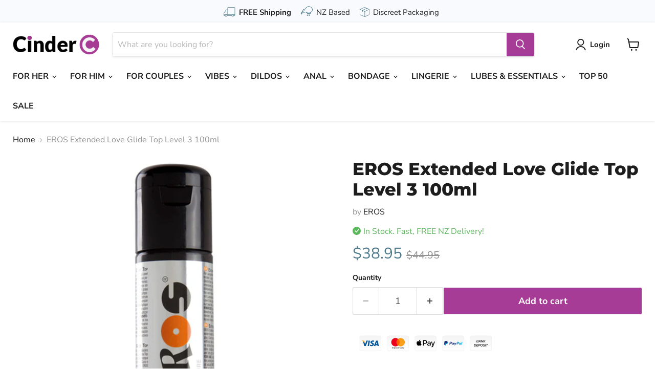

--- FILE ---
content_type: text/html; charset=utf-8
request_url: https://www.cinder.co.nz/products/eros-extended-love-glide-top-level-3-100ml
body_size: 85552
content:
<!doctype html>
<html class="no-js no-touch" lang="en">
  <head>
  <script>
    window.Store = window.Store || {};
    window.Store.id = 29874714;
  </script>
    <meta charset="utf-8">
    <meta http-equiv="x-ua-compatible" content="IE=edge">

    <link rel="preconnect" href="https://cdn.shopify.com">
    <link rel="preconnect" href="https://fonts.shopifycdn.com">

    <title>EROS Extended Love Glide Top Level 3 100ml - Cinder.co.nz</title>

    
      <meta name="description" content="Look forward to maximum eroticism! EROS Extended Love Glide Top Level 3 is a medical water-based lubricant for even longer-lasting and more intense loveplay. Not only does it enhance glide pleasure - it also contains refreshing care substances, without loss of sensation. The lubricant is non-sticky, fat-free and suitab">
    

    
  <link rel="shortcut icon" href="//www.cinder.co.nz/cdn/shop/files/favicon_66e008af-fac5-4654-9ee4-d2fc30bc94eb_32x32.png?v=1614344728" type="image/png">


    
      <link rel="canonical" href="https://www.cinder.co.nz/products/eros-extended-love-glide-top-level-3-100ml" />
    

    <meta name="viewport" content="width=device-width">

    
    















<meta property="og:site_name" content="Cinder.co.nz">
<meta property="og:url" content="https://www.cinder.co.nz/products/eros-extended-love-glide-top-level-3-100ml">
<meta property="og:title" content="EROS Extended Love Glide Top Level 3 100ml">
<meta property="og:type" content="website">
<meta property="og:description" content="Look forward to maximum eroticism! EROS Extended Love Glide Top Level 3 is a medical water-based lubricant for even longer-lasting and more intense loveplay. Not only does it enhance glide pleasure - it also contains refreshing care substances, without loss of sensation. The lubricant is non-sticky, fat-free and suitab">




    
    
    

    
    
    <meta
      property="og:image"
      content="https://www.cinder.co.nz/cdn/shop/products/3109690088_media-01_9a1030ac-5690-4841-a8ce-6b93b509be8b_1200x1600.jpg?v=1655164213"
    />
    <meta
      property="og:image:secure_url"
      content="https://www.cinder.co.nz/cdn/shop/products/3109690088_media-01_9a1030ac-5690-4841-a8ce-6b93b509be8b_1200x1600.jpg?v=1655164213"
    />
    <meta property="og:image:width" content="1200" />
    <meta property="og:image:height" content="1600" />
    
    
    <meta property="og:image:alt" content="Social media image" />
  
















<meta name="twitter:title" content="EROS Extended Love Glide Top Level 3 100ml">
<meta name="twitter:description" content="Look forward to maximum eroticism! EROS Extended Love Glide Top Level 3 is a medical water-based lubricant for even longer-lasting and more intense loveplay. Not only does it enhance glide pleasure - it also contains refreshing care substances, without loss of sensation. The lubricant is non-sticky, fat-free and suitab">


    
    
    
      
      
      <meta name="twitter:card" content="summary">
    
    
    <meta
      property="twitter:image"
      content="https://www.cinder.co.nz/cdn/shop/products/3109690088_media-01_9a1030ac-5690-4841-a8ce-6b93b509be8b_1200x1200_crop_center.jpg?v=1655164213"
    />
    <meta property="twitter:image:width" content="1200" />
    <meta property="twitter:image:height" content="1200" />
    
    
    <meta property="twitter:image:alt" content="Social media image" />
  



    <link rel="preload" href="//www.cinder.co.nz/cdn/fonts/nunito_sans/nunitosans_n7.25d963ed46da26098ebeab731e90d8802d989fa5.woff2" as="font" crossorigin="anonymous">
    <link rel="preload" as="style" href="//www.cinder.co.nz/cdn/shop/t/96/assets/theme.css?v=38553341755632126231753613400">

    <script>window.performance && window.performance.mark && window.performance.mark('shopify.content_for_header.start');</script><meta name="google-site-verification" content="uILa2zcvoYSRnng8ygvXNhYlcRyASM72LPrMIbk8ICo">
<meta id="shopify-digital-wallet" name="shopify-digital-wallet" content="/29874714/digital_wallets/dialog">
<meta name="shopify-checkout-api-token" content="dc02a76152fbe3b29b8949c1b33f4456">
<meta id="in-context-paypal-metadata" data-shop-id="29874714" data-venmo-supported="false" data-environment="production" data-locale="en_US" data-paypal-v4="true" data-currency="NZD">
<link rel="alternate" type="application/json+oembed" href="https://www.cinder.co.nz/products/eros-extended-love-glide-top-level-3-100ml.oembed">
<script async="async" src="/checkouts/internal/preloads.js?locale=en-NZ"></script>
<script id="shopify-features" type="application/json">{"accessToken":"dc02a76152fbe3b29b8949c1b33f4456","betas":["rich-media-storefront-analytics"],"domain":"www.cinder.co.nz","predictiveSearch":true,"shopId":29874714,"locale":"en"}</script>
<script>var Shopify = Shopify || {};
Shopify.shop = "cinder-nz.myshopify.com";
Shopify.locale = "en";
Shopify.currency = {"active":"NZD","rate":"1.0"};
Shopify.country = "NZ";
Shopify.theme = {"name":"Empire","id":124454010922,"schema_name":"Empire","schema_version":"8.1.0","theme_store_id":838,"role":"main"};
Shopify.theme.handle = "null";
Shopify.theme.style = {"id":null,"handle":null};
Shopify.cdnHost = "www.cinder.co.nz/cdn";
Shopify.routes = Shopify.routes || {};
Shopify.routes.root = "/";</script>
<script type="module">!function(o){(o.Shopify=o.Shopify||{}).modules=!0}(window);</script>
<script>!function(o){function n(){var o=[];function n(){o.push(Array.prototype.slice.apply(arguments))}return n.q=o,n}var t=o.Shopify=o.Shopify||{};t.loadFeatures=n(),t.autoloadFeatures=n()}(window);</script>
<script id="shop-js-analytics" type="application/json">{"pageType":"product"}</script>
<script defer="defer" async type="module" src="//www.cinder.co.nz/cdn/shopifycloud/shop-js/modules/v2/client.init-shop-cart-sync_D0dqhulL.en.esm.js"></script>
<script defer="defer" async type="module" src="//www.cinder.co.nz/cdn/shopifycloud/shop-js/modules/v2/chunk.common_CpVO7qML.esm.js"></script>
<script type="module">
  await import("//www.cinder.co.nz/cdn/shopifycloud/shop-js/modules/v2/client.init-shop-cart-sync_D0dqhulL.en.esm.js");
await import("//www.cinder.co.nz/cdn/shopifycloud/shop-js/modules/v2/chunk.common_CpVO7qML.esm.js");

  window.Shopify.SignInWithShop?.initShopCartSync?.({"fedCMEnabled":true,"windoidEnabled":true});

</script>
<script>(function() {
  var isLoaded = false;
  function asyncLoad() {
    if (isLoaded) return;
    isLoaded = true;
    var urls = ["https:\/\/trust.conversionbear.com\/script?app=trust_badge\u0026shop=cinder-nz.myshopify.com"];
    for (var i = 0; i < urls.length; i++) {
      var s = document.createElement('script');
      s.type = 'text/javascript';
      s.async = true;
      s.src = urls[i];
      var x = document.getElementsByTagName('script')[0];
      x.parentNode.insertBefore(s, x);
    }
  };
  if(window.attachEvent) {
    window.attachEvent('onload', asyncLoad);
  } else {
    window.addEventListener('load', asyncLoad, false);
  }
})();</script>
<script id="__st">var __st={"a":29874714,"offset":46800,"reqid":"1a9a5647-7e0f-4bd3-86d5-2dff82ce699d-1764391203","pageurl":"www.cinder.co.nz\/products\/eros-extended-love-glide-top-level-3-100ml","u":"5fb56563897c","p":"product","rtyp":"product","rid":4367502245930};</script>
<script>window.ShopifyPaypalV4VisibilityTracking = true;</script>
<script id="captcha-bootstrap">!function(){'use strict';const t='contact',e='account',n='new_comment',o=[[t,t],['blogs',n],['comments',n],[t,'customer']],c=[[e,'customer_login'],[e,'guest_login'],[e,'recover_customer_password'],[e,'create_customer']],r=t=>t.map((([t,e])=>`form[action*='/${t}']:not([data-nocaptcha='true']) input[name='form_type'][value='${e}']`)).join(','),a=t=>()=>t?[...document.querySelectorAll(t)].map((t=>t.form)):[];function s(){const t=[...o],e=r(t);return a(e)}const i='password',u='form_key',d=['recaptcha-v3-token','g-recaptcha-response','h-captcha-response',i],f=()=>{try{return window.sessionStorage}catch{return}},m='__shopify_v',_=t=>t.elements[u];function p(t,e,n=!1){try{const o=window.sessionStorage,c=JSON.parse(o.getItem(e)),{data:r}=function(t){const{data:e,action:n}=t;return t[m]||n?{data:e,action:n}:{data:t,action:n}}(c);for(const[e,n]of Object.entries(r))t.elements[e]&&(t.elements[e].value=n);n&&o.removeItem(e)}catch(o){console.error('form repopulation failed',{error:o})}}const l='form_type',E='cptcha';function T(t){t.dataset[E]=!0}const w=window,h=w.document,L='Shopify',v='ce_forms',y='captcha';let A=!1;((t,e)=>{const n=(g='f06e6c50-85a8-45c8-87d0-21a2b65856fe',I='https://cdn.shopify.com/shopifycloud/storefront-forms-hcaptcha/ce_storefront_forms_captcha_hcaptcha.v1.5.2.iife.js',D={infoText:'Protected by hCaptcha',privacyText:'Privacy',termsText:'Terms'},(t,e,n)=>{const o=w[L][v],c=o.bindForm;if(c)return c(t,g,e,D).then(n);var r;o.q.push([[t,g,e,D],n]),r=I,A||(h.body.append(Object.assign(h.createElement('script'),{id:'captcha-provider',async:!0,src:r})),A=!0)});var g,I,D;w[L]=w[L]||{},w[L][v]=w[L][v]||{},w[L][v].q=[],w[L][y]=w[L][y]||{},w[L][y].protect=function(t,e){n(t,void 0,e),T(t)},Object.freeze(w[L][y]),function(t,e,n,w,h,L){const[v,y,A,g]=function(t,e,n){const i=e?o:[],u=t?c:[],d=[...i,...u],f=r(d),m=r(i),_=r(d.filter((([t,e])=>n.includes(e))));return[a(f),a(m),a(_),s()]}(w,h,L),I=t=>{const e=t.target;return e instanceof HTMLFormElement?e:e&&e.form},D=t=>v().includes(t);t.addEventListener('submit',(t=>{const e=I(t);if(!e)return;const n=D(e)&&!e.dataset.hcaptchaBound&&!e.dataset.recaptchaBound,o=_(e),c=g().includes(e)&&(!o||!o.value);(n||c)&&t.preventDefault(),c&&!n&&(function(t){try{if(!f())return;!function(t){const e=f();if(!e)return;const n=_(t);if(!n)return;const o=n.value;o&&e.removeItem(o)}(t);const e=Array.from(Array(32),(()=>Math.random().toString(36)[2])).join('');!function(t,e){_(t)||t.append(Object.assign(document.createElement('input'),{type:'hidden',name:u})),t.elements[u].value=e}(t,e),function(t,e){const n=f();if(!n)return;const o=[...t.querySelectorAll(`input[type='${i}']`)].map((({name:t})=>t)),c=[...d,...o],r={};for(const[a,s]of new FormData(t).entries())c.includes(a)||(r[a]=s);n.setItem(e,JSON.stringify({[m]:1,action:t.action,data:r}))}(t,e)}catch(e){console.error('failed to persist form',e)}}(e),e.submit())}));const S=(t,e)=>{t&&!t.dataset[E]&&(n(t,e.some((e=>e===t))),T(t))};for(const o of['focusin','change'])t.addEventListener(o,(t=>{const e=I(t);D(e)&&S(e,y())}));const B=e.get('form_key'),M=e.get(l),P=B&&M;t.addEventListener('DOMContentLoaded',(()=>{const t=y();if(P)for(const e of t)e.elements[l].value===M&&p(e,B);[...new Set([...A(),...v().filter((t=>'true'===t.dataset.shopifyCaptcha))])].forEach((e=>S(e,t)))}))}(h,new URLSearchParams(w.location.search),n,t,e,['guest_login'])})(!0,!0)}();</script>
<script integrity="sha256-52AcMU7V7pcBOXWImdc/TAGTFKeNjmkeM1Pvks/DTgc=" data-source-attribution="shopify.loadfeatures" defer="defer" src="//www.cinder.co.nz/cdn/shopifycloud/storefront/assets/storefront/load_feature-81c60534.js" crossorigin="anonymous"></script>
<script data-source-attribution="shopify.dynamic_checkout.dynamic.init">var Shopify=Shopify||{};Shopify.PaymentButton=Shopify.PaymentButton||{isStorefrontPortableWallets:!0,init:function(){window.Shopify.PaymentButton.init=function(){};var t=document.createElement("script");t.src="https://www.cinder.co.nz/cdn/shopifycloud/portable-wallets/latest/portable-wallets.en.js",t.type="module",document.head.appendChild(t)}};
</script>
<script data-source-attribution="shopify.dynamic_checkout.buyer_consent">
  function portableWalletsHideBuyerConsent(e){var t=document.getElementById("shopify-buyer-consent"),n=document.getElementById("shopify-subscription-policy-button");t&&n&&(t.classList.add("hidden"),t.setAttribute("aria-hidden","true"),n.removeEventListener("click",e))}function portableWalletsShowBuyerConsent(e){var t=document.getElementById("shopify-buyer-consent"),n=document.getElementById("shopify-subscription-policy-button");t&&n&&(t.classList.remove("hidden"),t.removeAttribute("aria-hidden"),n.addEventListener("click",e))}window.Shopify?.PaymentButton&&(window.Shopify.PaymentButton.hideBuyerConsent=portableWalletsHideBuyerConsent,window.Shopify.PaymentButton.showBuyerConsent=portableWalletsShowBuyerConsent);
</script>
<script data-source-attribution="shopify.dynamic_checkout.cart.bootstrap">document.addEventListener("DOMContentLoaded",(function(){function t(){return document.querySelector("shopify-accelerated-checkout-cart, shopify-accelerated-checkout")}if(t())Shopify.PaymentButton.init();else{new MutationObserver((function(e,n){t()&&(Shopify.PaymentButton.init(),n.disconnect())})).observe(document.body,{childList:!0,subtree:!0})}}));
</script>
<link id="shopify-accelerated-checkout-styles" rel="stylesheet" media="screen" href="https://www.cinder.co.nz/cdn/shopifycloud/portable-wallets/latest/accelerated-checkout-backwards-compat.css" crossorigin="anonymous">
<style id="shopify-accelerated-checkout-cart">
        #shopify-buyer-consent {
  margin-top: 1em;
  display: inline-block;
  width: 100%;
}

#shopify-buyer-consent.hidden {
  display: none;
}

#shopify-subscription-policy-button {
  background: none;
  border: none;
  padding: 0;
  text-decoration: underline;
  font-size: inherit;
  cursor: pointer;
}

#shopify-subscription-policy-button::before {
  box-shadow: none;
}

      </style>

<script>window.performance && window.performance.mark && window.performance.mark('shopify.content_for_header.end');</script>

    <link href="//www.cinder.co.nz/cdn/shop/t/96/assets/theme.css?v=38553341755632126231753613400" rel="stylesheet" type="text/css" media="all" />

    
    <script>
      window.Theme = window.Theme || {};
      window.Theme.version = '8.1.0';
      window.Theme.name = 'Empire';
      window.Theme.routes = {
        "root_url": "/",
        "account_url": "/account",
        "account_login_url": "/account/login",
        "account_logout_url": "/account/logout",
        "account_register_url": "/account/register",
        "account_addresses_url": "/account/addresses",
        "collections_url": "/collections",
        "all_products_collection_url": "/collections/all",
        "search_url": "/search",
        "cart_url": "/cart",
        "cart_add_url": "/cart/add",
        "cart_change_url": "/cart/change",
        "cart_clear_url": "/cart/clear",
        "product_recommendations_url": "/recommendations/products",
      };
    </script>
    

    
    
  <!-- BEGIN app block: shopify://apps/tagfly-tag-manager/blocks/app-embed-block/cc137db9-6e43-4e97-92fc-26c3df1983b0 --><!-- BEGIN app snippet: data -->

<script>
    window.tfAppData = {"user":{"shop":"cinder-nz.myshopify.com"},"gtm_config":{"enabled":true,"gtm_id":"GTM-WFVVGG54","events":["cart-view","purchase","collection-list-view","product-add-to-cart","product-cart-ajax","product-remove-from-cart","product-list-view-click","product-detail-view","search-results-list-view","user-data","cart-reconciliation"]},"ga_config":{"ga_id":"","enabled":false,"events":[{"name":"page_view","type":"client-side"},{"name":"view_item_list","type":"client-side"},{"name":"select_item","type":"client-side"},{"name":"view_item","type":"client-side"},{"name":"add_to_cart","type":"client-side"},{"name":"view_cart","type":"client-side"},{"name":"begin_checkout","type":"server-side"},{"name":"add_shipping_info","type":"server-side"},{"name":"add_payment_info","type":"server-side"},{"name":"purchase","type":"server-side"},{"name":"remove_from_cart","type":"client_side"},{"name":"view_search_results","type":"client_side"},{"name":"account_sign_up","type":"client_side"},{"name":"login","type":"client_side"},{"name":"email_sign_up","type":"client_side"},{"name":"search","type":"client_side"}],"product_identifier":"product_id"},"fb_config":null,"fb_datasets":null,"tiktok_config":null,"tiktok_pixels":null,"general_setting":{"enabled":true,"enabled_debugger":false},"app_version":"v2.0"}
    window.tfCart = {"note":null,"attributes":{},"original_total_price":0,"total_price":0,"total_discount":0,"total_weight":0.0,"item_count":0,"items":[],"requires_shipping":false,"currency":"NZD","items_subtotal_price":0,"cart_level_discount_applications":[],"checkout_charge_amount":0}
    window.tfProduct = {"id":4367502245930,"title":"EROS Extended Love Glide Top Level 3 100ml","handle":"eros-extended-love-glide-top-level-3-100ml","description":"\u003cp\u003e\u003cstrong\u003eLook forward to maximum eroticism!\u003c\/strong\u003e\u003c\/p\u003e\n\u003cp\u003eEROS Extended Love Glide Top Level 3 is a medical water-based lubricant for even longer-lasting and more intense loveplay. Not only does it enhance glide pleasure - it also contains refreshing care substances, without loss of sensation.\u003cbr\u003e\u003c\/p\u003e\n\u003cp\u003eThe lubricant is non-sticky, fat-free and suitable for use with latex condoms.\u003c\/p\u003e\n\u003cp\u003eDIRECTIONS FOR USE;\u003c\/p\u003e\n\u003cp\u003eApply EROS evenly to the penis and glans, wait briefly, then use the lubricant as usual.\u003c\/p\u003e\n\u003cp\u003e\u003cstrong\u003eNOTE:\u003c\/strong\u003e Not a contraception. Washes off easily using soap and water. Reseal carefully after use.\u003c\/p\u003e\n\u003cp\u003e\u003cstrong\u003eIngredients:\u003c\/strong\u003e Aqua (Water), Glycerin, Laureth-9, Hydroxypropyl Guar Hydroxypropyltrimonium Chloride, Hydroxyethylcellulose, Citric Acid, Phenoxyethanol, Ethyllhexylglycerin.\u003c\/p\u003e","published_at":"2020-01-21T15:11:52+13:00","created_at":"2020-01-21T14:44:43+13:00","vendor":"Calvista","type":"EROS","tags":["Lubes \/ Lotions","Lubes \/ Lotions \/ Condoms","Lubes-Water Based","Sexual Aids"],"price":3895,"price_min":3895,"price_max":3895,"available":true,"price_varies":false,"compare_at_price":4495,"compare_at_price_min":4495,"compare_at_price_max":4495,"compare_at_price_varies":false,"variants":[{"id":31271046283306,"title":"Default Title","option1":"Default Title","option2":null,"option3":null,"sku":"ER56103","requires_shipping":true,"taxable":true,"featured_image":null,"available":true,"name":"EROS Extended Love Glide Top Level 3 100ml","public_title":null,"options":["Default Title"],"price":3895,"weight":0,"compare_at_price":4495,"inventory_management":"shopify","barcode":"4035223561034","requires_selling_plan":false,"selling_plan_allocations":[]}],"images":["\/\/www.cinder.co.nz\/cdn\/shop\/products\/3109690088_media-01_9a1030ac-5690-4841-a8ce-6b93b509be8b.jpg?v=1655164213"],"featured_image":"\/\/www.cinder.co.nz\/cdn\/shop\/products\/3109690088_media-01_9a1030ac-5690-4841-a8ce-6b93b509be8b.jpg?v=1655164213","options":["Title"],"media":[{"alt":null,"id":21920089473066,"position":1,"preview_image":{"aspect_ratio":0.75,"height":800,"width":600,"src":"\/\/www.cinder.co.nz\/cdn\/shop\/products\/3109690088_media-01_9a1030ac-5690-4841-a8ce-6b93b509be8b.jpg?v=1655164213"},"aspect_ratio":0.75,"height":800,"media_type":"image","src":"\/\/www.cinder.co.nz\/cdn\/shop\/products\/3109690088_media-01_9a1030ac-5690-4841-a8ce-6b93b509be8b.jpg?v=1655164213","width":600}],"requires_selling_plan":false,"selling_plan_groups":[],"content":"\u003cp\u003e\u003cstrong\u003eLook forward to maximum eroticism!\u003c\/strong\u003e\u003c\/p\u003e\n\u003cp\u003eEROS Extended Love Glide Top Level 3 is a medical water-based lubricant for even longer-lasting and more intense loveplay. Not only does it enhance glide pleasure - it also contains refreshing care substances, without loss of sensation.\u003cbr\u003e\u003c\/p\u003e\n\u003cp\u003eThe lubricant is non-sticky, fat-free and suitable for use with latex condoms.\u003c\/p\u003e\n\u003cp\u003eDIRECTIONS FOR USE;\u003c\/p\u003e\n\u003cp\u003eApply EROS evenly to the penis and glans, wait briefly, then use the lubricant as usual.\u003c\/p\u003e\n\u003cp\u003e\u003cstrong\u003eNOTE:\u003c\/strong\u003e Not a contraception. Washes off easily using soap and water. Reseal carefully after use.\u003c\/p\u003e\n\u003cp\u003e\u003cstrong\u003eIngredients:\u003c\/strong\u003e Aqua (Water), Glycerin, Laureth-9, Hydroxypropyl Guar Hydroxypropyltrimonium Chloride, Hydroxyethylcellulose, Citric Acid, Phenoxyethanol, Ethyllhexylglycerin.\u003c\/p\u003e"}
    window.tfCollection = null
    window.tfCollections = [{"id":273208475690,"handle":"48hr-flash-sale-selected-satisfyer","updated_at":"2025-11-12T11:13:41+13:00","published_at":"2023-08-10T14:07:12+12:00","sort_order":"manual","template_suffix":"","published_scope":"web","title":"48hr Flash Sale - Selected Satisfyer","body_html":""},{"id":267643158570,"handle":"accessories","title":"Accessories","updated_at":"2025-05-03T10:36:17+12:00","body_html":"","published_at":"2022-04-20T11:08:56+12:00","sort_order":"manual","template_suffix":"","disjunctive":false,"rules":[{"column":"tag","relation":"equals","condition":"Lingerie"},{"column":"tag","relation":"equals","condition":"Accessories"}],"published_scope":"web"},{"id":268715819050,"handle":"adam-and-eve","title":"Adam and Eve","updated_at":"2025-11-03T12:54:23+13:00","body_html":"\u003cmeta charset=\"utf-8\"\u003e\n\u003cp data-mce-fragment=\"1\"\u003e\u003cspan data-mce-fragment=\"1\"\u003eAdam and Eve NZ Online Shop - buy your Adam and Eve Adult Toys with Free Tracked Delivery to any NZ address. Guaranteed Fast \u0026amp; Discreet.\u003c\/span\u003e\u003c\/p\u003e\n\u003cp data-mce-fragment=\"1\"\u003e\u003cspan data-mce-fragment=\"1\"\u003eAdam \u0026amp; Eve offer temptation in the form of silicone rabbit vibrators, thrusting anal vibes and personal lubricants, such as the Forbidden Anal Lube or the Make Me Cum Clitoral Sensitizer. Every order discreetly packaged.\u003c\/span\u003e\u003c\/p\u003e\n\u003cp data-mce-fragment=\"1\"\u003e\u003cspan data-mce-fragment=\"1\"\u003eIf you close your eyes and imagine the perfect sex toy brand, the Adam and Eve logo is sure to come to mind. It should be called Adam and Adam, or Eve and Eve as well, because every single product they make crosses over to every position and partnership in the world. Try out an Adam and Eve product if you are into anything anal, vaginal, clitoral and penis related.\u003c\/span\u003e\u003c\/p\u003e\n\u003cp data-mce-fragment=\"1\"\u003e\u003cspan data-mce-fragment=\"1\"\u003eYou should also use these items if you are thinking about trying out something new; the lubes are so divine they will open up any orifice, and give any probing device an elegant ride. When you receive the Adam and Eve product of your choice, you will be delighted by the cute craftsmanship. Best of all, you will feel wonderful using them.\u003c\/span\u003e\u003c\/p\u003e","published_at":"2022-05-30T11:46:07+12:00","sort_order":"manual","template_suffix":"","disjunctive":false,"rules":[{"column":"type","relation":"equals","condition":"Adam and Eve"}],"published_scope":"web","image":{"created_at":"2022-05-30T11:46:06+12:00","alt":null,"width":550,"height":550,"src":"\/\/www.cinder.co.nz\/cdn\/shop\/collections\/adam-and-eve.webp?v=1653867966"}},{"id":272347693098,"handle":"all","title":"All","updated_at":"2025-11-29T11:57:21+13:00","body_html":null,"published_at":"2023-01-27T09:29:51+13:00","sort_order":"manual","template_suffix":null,"disjunctive":false,"rules":[{"column":"type","relation":"not_equals","condition":"singleton_gift"}],"published_scope":"web"},{"id":63102386218,"handle":"anal","title":"Anal","updated_at":"2025-11-28T01:07:28+13:00","body_html":"\u003cp\u003eAnal sex toys are some of our most popular products for both men and women. If you are a curious first time user, or have used anal toys before and want the best, then here at Cinder we have something for everyone.\u003cbr\u003e\u003c\/p\u003e","published_at":"2018-08-21T22:23:16+12:00","sort_order":"manual","template_suffix":"","disjunctive":false,"rules":[{"column":"tag","relation":"equals","condition":"Anal"}],"published_scope":"web","image":{"created_at":"2018-08-22T11:48:25+12:00","alt":"","width":512,"height":320,"src":"\/\/www.cinder.co.nz\/cdn\/shop\/collections\/anal-toys-800x500_x320_7707a9a8-ade0-43ac-b814-363dcac214ad.jpg?v=1534895305"}},{"id":63103172650,"handle":"anal-prostate-stimulators","title":"Anal \/ Prostate Stimulators","updated_at":"2025-11-24T01:06:25+13:00","body_html":"Sex toys aren't just for the ladies! Men can enjoy heightened stimulation and more intense orgasms too. \u003cbr\u003e \u003cbr\u003e Stimulating your prostrate with an anal sex toy can lead to whole new levels of pleasure. Or choose from our huge range of butt plugs and anal beads. We've got beginners plugs to the larger butt plugs for the more experienced.\u003cbr\u003e \u003cbr\u003e Anal toys can be used alone for masturbation or together with you partner for extra fun.","published_at":"2018-08-21T22:23:35+12:00","sort_order":"manual","template_suffix":"","disjunctive":false,"rules":[{"column":"tag","relation":"equals","condition":"Anal \/ Prostate Stimulators"}],"published_scope":"web","image":{"created_at":"2019-09-18T09:06:32+12:00","alt":null,"width":600,"height":600,"src":"\/\/www.cinder.co.nz\/cdn\/shop\/collections\/Anal-prostate-Stimulators.png?v=1568754392"}},{"id":63100583978,"handle":"anal-beads","title":"Anal Beads","updated_at":"2025-11-24T01:06:25+13:00","body_html":"If you're looking to get into some anal play, anal beads might be just the perfect starting point. They normally start small for easy insertion, getting slightly bigger the further you go.","published_at":"2018-08-21T22:22:32+12:00","sort_order":"manual","template_suffix":"","disjunctive":false,"rules":[{"column":"tag","relation":"equals","condition":"Anal Beads"}],"published_scope":"web","image":{"created_at":"2019-09-18T09:41:07+12:00","alt":null,"width":600,"height":600,"src":"\/\/www.cinder.co.nz\/cdn\/shop\/collections\/anal-beads.png?v=1568756467"}},{"id":63100616746,"handle":"anal-dildos","title":"Anal Dildos","updated_at":"2025-11-27T01:08:39+13:00","body_html":"\u003cp\u003eWhether you're looking for a slim beginner dong or a dong specifically for some anal sex experience, then check out these awesome slim dongs and get some lube while you're at it. For these and more great bargains, order from us today!\u003c\/p\u003e\n\u003cp\u003eAnal Sex has to start somewhere and why not with some slender dongs to get the show started? Just be sure to throw in some lube first, and off you go!\u003cbr\u003e\u003c\/p\u003e","published_at":"2018-08-21T22:22:33+12:00","sort_order":"manual","template_suffix":"","disjunctive":false,"rules":[{"column":"tag","relation":"equals","condition":"Anal Dildos"}],"published_scope":"web","image":{"created_at":"2019-11-21T13:04:00+13:00","alt":null,"width":600,"height":600,"src":"\/\/www.cinder.co.nz\/cdn\/shop\/collections\/dildo-suction_d933cce3-a023-4e0e-9bbc-4fff70503b15.png?v=1574294641"}},{"id":64673087530,"handle":"anal-fantasy","updated_at":"2025-11-24T01:06:25+13:00","published_at":"2018-11-02T08:21:37+13:00","sort_order":"manual","template_suffix":"","published_scope":"web","title":"Anal Fantasy by Pipedream Products","body_html":"If you have the fantasy of owning a really large butt plug, whether just to see if you can handle it or to put on show in your bedroom to impress visitors, you need to look no further than this very outstanding device. Big, black, and no holds barred!","image":{"created_at":"2018-10-31T09:16:47+13:00","alt":"Anal Fantasy","width":800,"height":500,"src":"\/\/www.cinder.co.nz\/cdn\/shop\/collections\/anal-fantasy.jpg?v=1540930607"}},{"id":64167444522,"handle":"anal-fantasy-elite-collection","updated_at":"2025-10-04T00:07:26+13:00","published_at":"2018-10-03T15:41:36+13:00","sort_order":"manual","template_suffix":"","published_scope":"web","title":"Anal Fantasy Elite Collection","body_html":"\u003cp\u003e\u003cspan\u003eAnal toys are becoming big sellers as more people explore the ultimate taboo.\u003c\/span\u003e\u003c\/p\u003e\n\u003cp\u003e\u003cspan\u003e Our big range of Anal Fantasy toys are sure to please with a huge range of quality butt plugs, anal beads, anal massagers and a whole lot more. Buy your anal toys online in NZ at Cinder and explore your wild side!\u003c\/span\u003e\u003c\/p\u003e","image":{"created_at":"2018-10-03T15:42:35+13:00","alt":"Anal Fantasy Elite Collection","width":334,"height":290,"src":"\/\/www.cinder.co.nz\/cdn\/shop\/collections\/180926_anal_fantasy_tile.jpg?v=1538535102"}},{"id":63102353450,"handle":"anal-lubricants-cleaning","title":"Anal Lubricants \/ Cleaning","updated_at":"2025-11-24T01:06:25+13:00","body_html":"These lubricants are especially designed for long lasting anal play. If you're a beginner (or a pro!) try one of the anal relaxants along with your lube.\u003cbr\u003e\r\n\u003cbr\u003e\r\nBefore you get started don't forget to check out Cinder's Enema kits, a booty's best friend.","published_at":"2018-08-21T22:23:15+12:00","sort_order":"manual","template_suffix":"","disjunctive":false,"rules":[{"column":"tag","relation":"equals","condition":"Anal Lubricants \/ Cleaning"}],"published_scope":"web","image":{"created_at":"2019-09-18T10:03:50+12:00","alt":"anal lubes","width":400,"height":400,"src":"\/\/www.cinder.co.nz\/cdn\/shop\/collections\/lube-couples_fd4b3843-cc5c-4b84-8e7f-3ac3fc8c1f1d.png?v=1580155834"}},{"id":272464117802,"handle":"anal-sex-toys","title":"Anal Sex Toys","updated_at":"2025-11-28T01:07:28+13:00","body_html":"","published_at":"2023-02-13T11:14:59+13:00","sort_order":"manual","template_suffix":"","disjunctive":true,"rules":[{"column":"tag","relation":"equals","condition":"Anal \/ Prostate Stimulators"},{"column":"tag","relation":"equals","condition":"Anal Beads"},{"column":"tag","relation":"equals","condition":"Anal Dildos"},{"column":"tag","relation":"equals","condition":"Gay Anal Dildos"},{"column":"tag","relation":"equals","condition":"Anal Douche"},{"column":"tag","relation":"equals","condition":"Vibrating Anal Toys"},{"column":"tag","relation":"equals","condition":"Anal"}],"published_scope":"web","image":{"created_at":"2023-02-13T11:14:56+13:00","alt":null,"width":375,"height":363,"src":"\/\/www.cinder.co.nz\/cdn\/shop\/collections\/anal_sex_toys.png?v=1676240097"}},{"id":67585638442,"handle":"anal-vibrators","updated_at":"2025-08-25T23:05:50+12:00","published_at":"2019-03-06T09:27:47+13:00","sort_order":"manual","template_suffix":"","published_scope":"web","title":"Anal Vibrators","body_html":"Anal sex toys don't have to be mere insert and leave affairs, not when you can get ones with vibrating bullets or internal motors to tickle your fancy."},{"id":271080128554,"handle":"aneros","title":"Aneros","updated_at":"2025-09-10T18:28:55+12:00","body_html":"Are you in pursuit of a prostate stimulator for multiple male orgasms? If so, consider Aneros, a top-notch maker of anal p-spot devices specifically designed with you in mind! Place your order now and get it courier delivered to your door.\u003cbr\u003e\u003cbr\u003eMusic just wouldn’t sound the same if you only played half the notes. The designers of the Aneros range of prostate stimulators have crafted the ultimate top-note-tickler.\u003cbr\u003e\u003cbr\u003eWhen you use this baby, you will want to hit the high notes, because it causes your body to experience a symphony of sexual satisfaction.\u003cbr\u003e\u003cbr\u003eAneros means premium prostate pleasure, increased performance, and as many multiple male orgasms as you can handle.","published_at":"2022-12-06T11:06:50+13:00","sort_order":"manual","template_suffix":"","disjunctive":false,"rules":[{"column":"type","relation":"equals","condition":"Aneros"}],"published_scope":"web","image":{"created_at":"2022-12-06T11:10:37+13:00","alt":null,"width":700,"height":700,"src":"\/\/www.cinder.co.nz\/cdn\/shop\/collections\/Aneros.webp?v=1670278238"}},{"id":63102550058,"handle":"arousal","title":"Arousal","updated_at":"2025-11-28T01:07:28+13:00","body_html":"Get in the mood for sex with these arousal products. Heat things up with warming lubricants or maybe a climax cream and make your orgasm even better!","published_at":"2018-08-21T22:23:20+12:00","sort_order":"manual","template_suffix":"","disjunctive":false,"rules":[{"column":"tag","relation":"equals","condition":"Arousal"}],"published_scope":"web","image":{"created_at":"2019-09-18T09:01:26+12:00","alt":"Arousal","width":170,"height":170,"src":"\/\/www.cinder.co.nz\/cdn\/shop\/collections\/lube-perspective.png?v=1573439805"}},{"id":266554114090,"handle":"autoblow","title":"Autoblow","updated_at":"2025-11-29T11:37:33+13:00","body_html":"\u003cp\u003eThe Autoblow is the world's best selling automatic male masturbator!\u003c\/p\u003e\n\u003cp\u003eWith a focus on technology, the Autoblow team actively addresses the needs of their customers by continually innovating to make using their devices feel as realistic as possible.\u003c\/p\u003e\n\u003cp\u003eAll Autoblow models feature powerful motors, interchangeable easy to clean sleeves, and kitchen-appliance level build quality to ensure long lasting enjoyment.\u003c\/p\u003e\n\u003cp\u003eCombined, the Autoblow 2 and Autoblow AI are owned by more than 400,000 men across the world including thousands in New Zealand and Australia!\u003c\/p\u003e","published_at":"2022-03-09T10:59:39+13:00","sort_order":"manual","template_suffix":"","disjunctive":false,"rules":[{"column":"type","relation":"equals","condition":"Autoblow"}],"published_scope":"web","image":{"created_at":"2022-04-27T09:52:28+12:00","alt":null,"width":1450,"height":966,"src":"\/\/www.cinder.co.nz\/cdn\/shop\/collections\/Autoblow.jpg?v=1651009949"}},{"id":63100977194,"handle":"baby-doll","title":"Baby Doll","updated_at":"2025-10-10T17:10:46+13:00","body_html":"Find the ideal baby doll lingerie set to make your next romantic encounter something really exceptional. Discover a wide collection of attractive baby doll outfits from Cinder and live out your dress up fantasy!","published_at":"2018-08-21T22:22:42+12:00","sort_order":"manual","template_suffix":"","disjunctive":true,"rules":[{"column":"tag","relation":"equals","condition":"Baby Doll"},{"column":"tag","relation":"equals","condition":"Babydoll"}],"published_scope":"web","image":{"created_at":"2018-08-22T10:15:30+12:00","alt":"Baby Doll Lingerie","width":350,"height":500,"src":"\/\/www.cinder.co.nz\/cdn\/shop\/collections\/baby-doll-600x400_x320_ac05fb51-2896-4097-a147-8854ecdcc41d.jpg?v=1568759552"}},{"id":267643256874,"handle":"baby-dolls","title":"Baby Dolls","updated_at":"2025-10-10T17:10:46+13:00","body_html":"\u003cmeta charset=\"utf-8\"\u003e\u003cspan data-mce-fragment=\"1\"\u003eFind the ideal baby doll lingerie set to make your next romantic encounter something really exceptional. Discover a wide collection of attractive baby doll outfits from Cinder and live out your dress up fantasy!\u003c\/span\u003e","published_at":"2022-04-20T11:12:54+12:00","sort_order":"manual","template_suffix":"","disjunctive":true,"rules":[{"column":"tag","relation":"equals","condition":"Baby Doll"},{"column":"tag","relation":"equals","condition":"Babydoll"},{"column":"tag","relation":"equals","condition":"Baby Dolls"}],"published_scope":"web"},{"id":272713842730,"handle":"baci-lingerie","title":"Baci Lingerie","updated_at":"2025-11-15T08:34:36+13:00","body_html":"","published_at":"2023-03-15T09:56:55+13:00","sort_order":"manual","template_suffix":"","disjunctive":false,"rules":[{"column":"type","relation":"equals","condition":"Baci Lingerie"}],"published_scope":"web"},{"id":67654549546,"handle":"basix","updated_at":"2025-11-08T01:06:21+13:00","published_at":"2019-03-12T12:41:34+13:00","sort_order":"manual","template_suffix":"","published_scope":"web","title":"Basix","body_html":"\u003cp\u003e\u003cspan\u003eIf you like to keep it rough and ready when it comes to sex, then you will adore the Basix range of sex toys. They are functional and effective with an affordable price tag to go with it. Because the designers have scaled back on all the bells and whistles, they have been able to blow the budget on things like realistic feeling silicone and latex. \u003c\/span\u003e\u003c\/p\u003e\n\u003cp\u003e\u003cspan\u003eThey have developed a special blend of ingredients to make their vibrators and dildos feel incredibly lifelike and natural. Once you get into the Basix brand, you will feel the difference between standard silicone products and a Basix one. They seem to have a life of their own when on the job to bring you to the biggest Oh you’ve ever had. \u003c\/span\u003e\u003c\/p\u003e","image":{"created_at":"2020-05-27T10:55:11+12:00","alt":null,"width":200,"height":200,"src":"\/\/www.cinder.co.nz\/cdn\/shop\/collections\/basix.jpg?v=1590533712"}},{"id":263610728490,"handle":"bathmate","title":"Bathmate","updated_at":"2025-11-27T20:36:04+13:00","body_html":"\u003cp class=\"western\" data-mce-fragment=\"1\" lang=\"en-AU\"\u003eBathmate will make you see penis enlargement in a whole new light, using water instead of a vacuum to pump up your erections. Perfect for some bathtub or shower time pleasure. What are you waiting for? Order your Bathmate today!\u003c\/p\u003e\n\u003cp class=\"western\" data-mce-fragment=\"1\" lang=\"en-AU\"\u003eIf you want to have the right equipment in order to take the ultimate selfie, then you need the Bathmate hydro-pump range of male enhancement products.\u003c\/p\u003e\n\u003cp class=\"western\" data-mce-fragment=\"1\" lang=\"en-AU\"\u003eImagine yourself walking out of the shower after 15 minutes, and into the bedroom, after using one of these bad boys. Your partner will swoon with desire. Bathmate will make you see penis enlargement in a whole new light. Length, girth, and safety guaranteed.\u003c\/p\u003e","published_at":"2021-11-30T14:38:50+13:00","sort_order":"manual","template_suffix":"","disjunctive":false,"rules":[{"column":"type","relation":"equals","condition":"Bathmate"}],"published_scope":"web","image":{"created_at":"2021-11-30T14:38:48+13:00","alt":null,"width":250,"height":167,"src":"\/\/www.cinder.co.nz\/cdn\/shop\/collections\/bathmate.jpg?v=1678224508"}},{"id":63101337642,"handle":"batteries","title":"BATTERIES","updated_at":"2025-11-20T01:07:58+13:00","body_html":"Some of our sex toys require batteries to operate, so we’ve included a good selection of them available to purchase.\u003cbr\u003e\r\n\u003cbr\u003e\r\nAdd some to your order before you checkout to ensure you have everything you need to enjoy your new toy.","published_at":"2018-08-21T22:22:50+12:00","sort_order":"manual","template_suffix":"","disjunctive":false,"rules":[{"column":"tag","relation":"equals","condition":"BATTERIES"}],"published_scope":"web","image":{"created_at":"2018-08-22T13:58:29+12:00","alt":"Alkaline Batteries for Adult Toys","width":512,"height":320,"src":"\/\/www.cinder.co.nz\/cdn\/shop\/collections\/batteries_x320_5355cb05-0d7b-4c30-9b19-2926298646e6.jpg?v=1592252903"}},{"id":274570608682,"handle":"black-friday-sale","title":"Black Friday Sale - 67% OFF SELECTED Satisfyer","updated_at":"2025-11-29T01:07:01+13:00","body_html":"\u003cp\u003e\u003cstrong\u003eBlack Friday - 67% OFF SELECTED Satisfyer Sale ON NOW!\u003c\/strong\u003e\u003c\/p\u003e\n\u003cp\u003e\u003cmeta charset=\"utf-8\"\u003eShop now while stocks last.\u003cbr\u003eSale ends Midnight 14 December 2025.\u003cbr\u003e\u003cbr\u003e\u003c\/p\u003e","published_at":"2023-11-15T13:46:09+13:00","sort_order":"manual","template_suffix":"","disjunctive":false,"rules":[{"column":"tag","relation":"equals","condition":"Black Friday"}],"published_scope":"web"},{"id":63101534250,"handle":"blindfolds-hoods","title":"Blindfolds\/Hoods","updated_at":"2025-11-09T16:09:39+13:00","body_html":"Heighten your senses by taking some away! You never know where or how your partner might caress you adding extra excitement to the moment. \u003cbr\u003e\r\n\u003cbr\u003e\r\nCinder has all sorts you can start off soft then maybe you'd like to progress to a leather one or even a mask and ball gag :)","published_at":"2018-08-21T22:22:55+12:00","sort_order":"manual","template_suffix":"","disjunctive":false,"rules":[{"column":"tag","relation":"equals","condition":"Blindfolds\/Hoods"}],"published_scope":"web","image":{"created_at":"2019-09-18T10:04:31+12:00","alt":null,"width":600,"height":600,"src":"\/\/www.cinder.co.nz\/cdn\/shop\/collections\/masks.png?v=1568757871"}},{"id":63101009962,"handle":"body-stocking","title":"Body Stocking","updated_at":"2025-07-28T22:13:30+12:00","body_html":"Shop Cinder for attractive body stockings to compliment your figure with sexy fishnet and crotchless body tights. ","published_at":"2018-08-21T22:22:42+12:00","sort_order":"manual","template_suffix":"","disjunctive":false,"rules":[{"column":"tag","relation":"equals","condition":"Body Stocking"}],"published_scope":"web","image":{"created_at":"2018-08-22T10:20:08+12:00","alt":"Body Stocking","width":350,"height":500,"src":"\/\/www.cinder.co.nz\/cdn\/shop\/collections\/body-stocking-600x400_x320_18be4897-97ac-4d47-a876-a6a632f919aa.jpg?v=1568758963"}},{"id":271357018154,"handle":"bodystockings","title":"Bodystockings","updated_at":"2025-10-29T13:09:45+13:00","body_html":"","published_at":"2022-12-29T10:56:58+13:00","sort_order":"manual","template_suffix":"","disjunctive":true,"rules":[{"column":"tag","relation":"equals","condition":"Body Stocking"},{"column":"tag","relation":"equals","condition":"Bodystockings"}],"published_scope":"web"},{"id":262595969066,"handle":"bodywand","title":"Bodywand","updated_at":"2025-11-12T10:38:58+13:00","body_html":"\u003cp class=\"western\" lang=\"en-AU\"\u003eWhen they colonise Mars, you can be sure that the futuristic and smooth pleasures of Bodywand will be tucked away in every spaceship end table. Only Bodywand guarantees an experience that is truly out of this world.\u003c\/p\u003e\n\u003cp class=\"western\" lang=\"en-AU\"\u003eYou will see stars when you use one of these ultra-enjoyable vibrators. Bodywand erotic massagers come in battery and plug-in options in a range of appealing colours. Choose from a selection of attachments, multi-function, and sizes.\u003c\/p\u003e","published_at":"2021-10-21T17:20:47+13:00","sort_order":"manual","template_suffix":"","disjunctive":false,"rules":[{"column":"tag","relation":"equals","condition":"Bodywand"}],"published_scope":"web","image":{"created_at":"2023-02-21T14:35:10+13:00","alt":null,"width":348,"height":232,"src":"\/\/www.cinder.co.nz\/cdn\/shop\/collections\/Bodywand.png?v=1676943310"}},{"id":272464183338,"handle":"bondage-fetish","title":"Bondage \u0026 Fetish","updated_at":"2025-11-22T11:40:09+13:00","body_html":"","published_at":"2023-02-13T11:17:42+13:00","sort_order":"manual","template_suffix":"","disjunctive":true,"rules":[{"column":"tag","relation":"equals","condition":"Bondage"},{"column":"tag","relation":"equals","condition":"Fetish"}],"published_scope":"web","image":{"created_at":"2023-02-13T11:17:40+13:00","alt":null,"width":375,"height":363,"src":"\/\/www.cinder.co.nz\/cdn\/shop\/collections\/bondage_fetish.png?v=1676240260"}},{"id":153281167402,"handle":"bra-sets","title":"Bra Sets","updated_at":"2025-11-15T08:34:32+13:00","body_html":"\u003cmeta charset=\"utf-8\"\u003e\n\u003cp\u003e\u003cspan\u003eFind the perfect pair with our matching Bra sets. From soft cotton to sumptuous silk,  at Cinder, we’ve got bras and panties to suit every style.\u003c\/span\u003e\u003c\/p\u003e\n\u003cmeta charset=\"utf-8\"\u003e\n\u003cp\u003e\u003cspan\u003e\u003cb\u003ePlease note:\u003c\/b\u003e We don't accept returns or exchanges on Lingerie due to their nature, so ensure you have chosen the size that is right for you upon ordering.\u003c\/span\u003e\u003c\/p\u003e","published_at":"2019-11-05T08:42:52+13:00","sort_order":"manual","template_suffix":"","disjunctive":true,"rules":[{"column":"tag","relation":"equals","condition":"Bra Set"},{"column":"tag","relation":"equals","condition":"Bra Sets"}],"published_scope":"web","image":{"created_at":"2019-11-05T08:52:57+13:00","alt":null,"width":119,"height":170,"src":"\/\/www.cinder.co.nz\/cdn\/shop\/collections\/bra-sets.jpg?v=1572897177"}},{"id":137558589482,"handle":"brands","updated_at":"2024-05-22T13:08:53+12:00","published_at":"2019-08-27T12:48:58+12:00","sort_order":"manual","template_suffix":"","published_scope":"web","title":"Brands","body_html":""},{"id":63101239338,"handle":"bucks-night","title":"Bucks Night","updated_at":"2025-10-03T00:06:31+13:00","body_html":"No bachelor party would be complete without a sex doll to carry around and make sure your stag is suitably embarrassed on his night to remember. Who knows, it might even get some use :)","published_at":"2018-08-21T22:22:48+12:00","sort_order":"manual","template_suffix":"","disjunctive":false,"rules":[{"column":"tag","relation":"equals","condition":"Bucks Night"}],"published_scope":"web","image":{"created_at":"2019-11-21T12:31:43+13:00","alt":null,"width":600,"height":600,"src":"\/\/www.cinder.co.nz\/cdn\/shop\/collections\/blowup-doll-girl.png?v=1574292704"}},{"id":63102877738,"handle":"bullets-balls-beads-eggs","title":"Bullets \/ Balls \/ Beads \/ Eggs","updated_at":"2025-11-22T01:07:11+13:00","body_html":"Jiggle Balls and Love Eggs are designed to give you multi-orgasmic stimulation whilst toning and strengthening your pelvic floor muscles. This results in more powerful orgasms and an improved sex life. What could be better! Wear your jiggle balls around the house or out in public if you're feeling daring. \u003cbr\u003e\r\nAnd if you’re wearing a vibrating love egg, make sure you hand the remote control over to your partner for sexy thrills.","published_at":"2018-08-21T22:23:28+12:00","sort_order":"manual","template_suffix":"","disjunctive":false,"rules":[{"column":"tag","relation":"equals","condition":"Bullets \/ Balls \/ Beads \/ Eggs"}],"published_scope":"web","image":{"created_at":"2018-08-22T11:23:36+12:00","alt":"","width":512,"height":320,"src":"\/\/www.cinder.co.nz\/cdn\/shop\/collections\/beads_x320_30175003-edc0-4264-bd4a-3b9e13ac9079.jpg?v=1534893816"}},{"id":271357050922,"handle":"bustier-sets","title":"Bustier Sets","updated_at":"2025-02-18T13:00:43+13:00","body_html":"","published_at":"2022-12-29T10:58:46+13:00","sort_order":"manual","template_suffix":"","disjunctive":true,"rules":[{"column":"tag","relation":"equals","condition":"Bustier Set"},{"column":"tag","relation":"equals","condition":"Bustier Sets"}],"published_scope":"web"},{"id":63100715050,"handle":"butt-plugs","title":"Butt Plugs","updated_at":"2025-11-28T01:07:28+13:00","body_html":"Cinder has one of the largest ranges of butt plugs in New Zealand. Choose from hand blown glass butt plugs, kits or get really risqué with the ElectraStim range. Male or female we've got something to make the moment just that little bit more naughty ;)","published_at":"2018-08-21T22:22:35+12:00","sort_order":"manual","template_suffix":"","disjunctive":false,"rules":[{"column":"tag","relation":"equals","condition":"Butt Plugs"}],"published_scope":"web","image":{"created_at":"2019-09-18T09:40:17+12:00","alt":null,"width":600,"height":600,"src":"\/\/www.cinder.co.nz\/cdn\/shop\/collections\/butt-plugs_754e041f-0eaa-4284-bfc9-3e038004099c.png?v=1568756418"}},{"id":63229591594,"handle":"gay-butt-plugs","title":"Butt Plugs","updated_at":"2025-11-28T01:07:28+13:00","body_html":"Cinder has one of the largest ranges of butt plugs in New Zealand. Choose from hand blown glass butt plugs, kits or get really risqué with the ElectraStim range. Male or female we've got something to make the moment just that little bit more naughty ;)","published_at":"2018-08-28T09:49:02+12:00","sort_order":"manual","template_suffix":"","disjunctive":false,"rules":[{"column":"tag","relation":"equals","condition":"Gay Butt Plugs"}],"published_scope":"web","image":{"created_at":"2019-09-18T09:39:46+12:00","alt":null,"width":600,"height":600,"src":"\/\/www.cinder.co.nz\/cdn\/shop\/collections\/butt-plugs_4dbb229b-b0da-4c31-948c-c19d4622529c.png?v=1568756387"}},{"id":271357116458,"handle":"camisole-sets","title":"Camisole Sets","updated_at":"2025-05-18T12:04:18+12:00","body_html":"","published_at":"2022-12-29T11:00:12+13:00","sort_order":"manual","template_suffix":"","disjunctive":true,"rules":[{"column":"tag","relation":"equals","condition":"Camisole Set"},{"column":"tag","relation":"equals","condition":"Camisole Sets"}],"published_scope":"web"},{"id":274417811498,"handle":"celebrate-singles-day-the-right-way","title":"Celebrate Singles Day the Right Way","updated_at":"2025-11-29T01:07:01+13:00","body_html":"","published_at":"2023-11-09T12:06:13+13:00","sort_order":"best-selling","template_suffix":"","disjunctive":true,"rules":[{"column":"tag","relation":"equals","condition":"Masturbators"},{"column":"tag","relation":"equals","condition":"Clitoral Toys"},{"column":"tag","relation":"equals","condition":"Vibrator"}],"published_scope":"web"},{"id":273363173418,"handle":"chastity-cages","title":"Chastity Cages","updated_at":"2025-10-29T00:07:46+13:00","body_html":"","published_at":"2023-10-03T10:43:38+13:00","sort_order":"manual","template_suffix":"","disjunctive":true,"rules":[{"column":"tag","relation":"equals","condition":"Chastity Devices"}],"published_scope":"web"},{"id":271357181994,"handle":"chemise-sets","title":"Chemise Sets","updated_at":"2025-04-01T21:50:25+13:00","body_html":"","published_at":"2022-12-29T11:01:57+13:00","sort_order":"manual","template_suffix":"","disjunctive":true,"rules":[{"column":"tag","relation":"equals","condition":"Chemise Set"},{"column":"tag","relation":"equals","condition":"Chemise Sets"},{"column":"tag","relation":"equals","condition":"Chemise"}],"published_scope":"web"},{"id":275278725162,"handle":"christmas-gift-ideas","title":"Christmas Gift Ideas","updated_at":"2025-11-29T11:57:29+13:00","body_html":"","published_at":"2023-12-06T15:56:57+13:00","sort_order":"manual","template_suffix":"","disjunctive":true,"rules":[{"column":"tag","relation":"equals","condition":"Games \/ Kits"},{"column":"tag","relation":"equals","condition":"Couples Games"},{"column":"tag","relation":"equals","condition":"Couples Lubes"},{"column":"tag","relation":"equals","condition":"Couples Sex Toys"},{"column":"tag","relation":"equals","condition":"Flavoured Lube"},{"column":"tag","relation":"equals","condition":"Bondage"},{"column":"tag","relation":"equals","condition":"Butt Plugs"},{"column":"tag","relation":"equals","condition":"Anal"},{"column":"tag","relation":"equals","condition":"massage wand"},{"column":"tag","relation":"equals","condition":"Massage Oil"},{"column":"tag","relation":"equals","condition":"Lingerie"}],"published_scope":"web"},{"id":273363009578,"handle":"classic-dildos","title":"Classic Dildos","updated_at":"2025-11-25T01:08:56+13:00","body_html":"","published_at":"2023-10-03T10:34:15+13:00","sort_order":"manual","template_suffix":"","disjunctive":true,"rules":[{"column":"tag","relation":"equals","condition":"Classic Dongs"}],"published_scope":"web"},{"id":63103205418,"handle":"classic-dongs","title":"Classic Dongs","updated_at":"2025-11-25T01:08:56+13:00","body_html":"One of the most popular sex toys on the market. Classic dongs often look and feel like the real thing. With thick or thin veined shafts that will ensure you always climax.\u003cbr\u003e \u003cbr\u003e They're the perfect beginners sex toy. Perfect to use on your own for personal masturbation or with a partner.","published_at":"2018-08-21T22:23:36+12:00","sort_order":"manual","template_suffix":"","disjunctive":false,"rules":[{"column":"tag","relation":"equals","condition":"Classic Dongs"}],"published_scope":"web","image":{"created_at":"2019-11-21T12:32:15+13:00","alt":"Classic Dongs","width":413,"height":550,"src":"\/\/www.cinder.co.nz\/cdn\/shop\/collections\/dildo-suction.png?v=1582573499"}},{"id":63102255146,"handle":"classic-vibrators","title":"Classic Vibrators","updated_at":"2025-11-24T01:06:25+13:00","body_html":"Classic vibrators make the perfect first sex toy. They normally have simple controls, are easy to use and have unintimidating designs and sizes. \u003cbr\u003e\r\n\u003cbr\u003e\r\nThey can be a great addition to couples love making or to save just for your own personal masturbation.","published_at":"2018-08-21T22:23:13+12:00","sort_order":"manual","template_suffix":"","disjunctive":false,"rules":[{"column":"tag","relation":"equals","condition":"Classic Vibrators"}],"published_scope":"web","image":{"created_at":"2019-09-18T09:29:49+12:00","alt":null,"width":600,"height":600,"src":"\/\/www.cinder.co.nz\/cdn\/shop\/collections\/classic_34896a2a-7f0f-4339-9a94-dc3388eb47d3.png?v=1568755789"}},{"id":63101894698,"handle":"cleaning","title":"Cleaning","updated_at":"2025-11-24T01:06:25+13:00","body_html":"You want to keep your sex toys at their cleanest and their best, so don't forget to add some toy cleaner to your order. Your toys will last for longer and be at their best every time you want to use them.","published_at":"2018-08-21T22:23:04+12:00","sort_order":"manual","template_suffix":"","disjunctive":false,"rules":[{"column":"tag","relation":"equals","condition":"Cleaning"}],"published_scope":"web","image":{"created_at":"2019-09-18T10:01:09+12:00","alt":null,"width":500,"height":500,"src":"\/\/www.cinder.co.nz\/cdn\/shop\/collections\/cleaning.png?v=1568757670"}},{"id":63102320682,"handle":"clearance-items","title":"CLEARANCE SALE","updated_at":"2025-11-29T01:07:01+13:00","body_html":"\u003cdiv class=\"ad-text ad-text--invert\"\u003e\n\u003cmeta charset=\"utf-8\"\u003e\n\u003cp\u003eSave up to 75% off our clearance range of discount sex toys! Rabbit vibes, male masturbators, sexy lingerie, flavoured lubes, penis pumps, kinky costumes and more!\u003cbr\u003e\u003c\/p\u003e\n\u003cp\u003eLimited quantities and all items priced to clear. Don't miss out!\u003c\/p\u003e\n\u003c\/div\u003e","published_at":"2018-08-21T22:23:14+12:00","sort_order":"manual","template_suffix":"clearance","disjunctive":false,"rules":[{"column":"tag","relation":"equals","condition":"CLEARANCE ITEMS"}],"published_scope":"web","image":{"created_at":"2018-08-29T10:13:53+12:00","alt":"","width":512,"height":320,"src":"\/\/www.cinder.co.nz\/cdn\/shop\/collections\/clearanc-sale-toys_x320_152f161f-9238-4794-971e-0eecc3f1c646.jpg?v=1535494433"}},{"id":63102189610,"handle":"clitoral-toys","title":"Clitoral Toys","updated_at":"2025-11-27T01:08:39+13:00","body_html":"Get straight to the most erogenous zone a woman has. Clitoral stimulation can achieve some of the best, most powerful orgasms you'll ever have.\u003cbr\u003e\r\n\u003cbr\u003e\r\nSome can be used with your partner or just to satisfy yourself. You may even want one for both occasions!","published_at":"2018-08-21T22:23:11+12:00","sort_order":"manual","template_suffix":"","disjunctive":false,"rules":[{"column":"tag","relation":"equals","condition":"Clitoral Toys"}],"published_scope":"web","image":{"created_at":"2019-09-18T09:30:49+12:00","alt":null,"width":600,"height":600,"src":"\/\/www.cinder.co.nz\/cdn\/shop\/collections\/clitoral.png?v=1568755850"}},{"id":63100682282,"handle":"cock-rings","title":"Cock Rings","updated_at":"2025-11-29T01:07:01+13:00","body_html":"Cock rings are a great way to increase girth and maintain an erection during sex. They work by letting the blood flow in but making it harder to escape. This can result in increased sensitivity and more pleasurable orgasms.","published_at":"2018-08-21T22:22:34+12:00","sort_order":"manual","template_suffix":"","disjunctive":false,"rules":[{"column":"tag","relation":"equals","condition":"Cock Rings"}],"published_scope":"web","image":{"created_at":"2019-09-18T09:08:11+12:00","alt":null,"width":600,"height":600,"src":"\/\/www.cinder.co.nz\/cdn\/shop\/collections\/cock-rings.png?v=1568754491"}},{"id":63102615594,"handle":"condoms","title":"Condoms","updated_at":"2025-11-28T01:07:28+13:00","body_html":"We stock a huge range of condoms that protect and can even enhance sexual intercourse. From the small to the large to the organic, chemical free condoms, there's something for everyone.","published_at":"2018-08-21T22:23:21+12:00","sort_order":"manual","template_suffix":"","disjunctive":false,"rules":[{"column":"tag","relation":"equals","condition":"Condoms"}],"published_scope":"web","image":{"created_at":"2019-09-18T10:00:30+12:00","alt":null,"width":375,"height":363,"src":"\/\/www.cinder.co.nz\/cdn\/shop\/collections\/condoms.png?v=1677388760"}},{"id":63100944426,"handle":"costumes","title":"Costumes","updated_at":"2025-11-15T08:40:58+13:00","body_html":"Why not role play a little with sexy lingerie costumes from Cinder! Whether it be that naughty nurse fantasy or playing the domineering police woman we have the outfit for you","published_at":"2018-08-21T22:22:41+12:00","sort_order":"manual","template_suffix":"","disjunctive":false,"rules":[{"column":"tag","relation":"equals","condition":"Costumes"}],"published_scope":"web","image":{"created_at":"2018-08-22T14:02:55+12:00","alt":"Costumes","width":350,"height":500,"src":"\/\/www.cinder.co.nz\/cdn\/shop\/collections\/costumes-600x400_x320_22a71286-f28e-4769-abf9-14b07270b9f3.jpg?v=1568759663"}},{"id":63103303722,"handle":"couples-games","title":"Couples Games","updated_at":"2025-11-21T15:20:53+13:00","body_html":"Bored of the same routine in bed every time? Spice things up a bit with Cinder's couples toys. Everything from games with new positions, sex dice, edible pants, card games and books.","published_at":"2018-08-21T22:23:38+12:00","sort_order":"manual","template_suffix":"","disjunctive":false,"rules":[{"column":"tag","relation":"equals","condition":"Couples Games"}],"published_scope":"web","image":{"created_at":"2019-11-21T12:44:33+13:00","alt":null,"width":600,"height":600,"src":"\/\/www.cinder.co.nz\/cdn\/shop\/collections\/sex-game.png?v=1574293474"}},{"id":63102484522,"handle":"couples-lubes","title":"Couples Lubes","updated_at":"2025-11-28T01:07:28+13:00","body_html":"Make sex even more fun together with these couples lubricants. From ones that mix together to create new sensations to lubes designed to help you both climax!","published_at":"2018-08-21T22:23:18+12:00","sort_order":"manual","template_suffix":"","disjunctive":true,"rules":[{"column":"tag","relation":"equals","condition":"Couples Lubes"},{"column":"tag","relation":"equals","condition":"Flavoured Lube"}],"published_scope":"web","image":{"created_at":"2019-09-18T09:28:35+12:00","alt":null,"width":500,"height":500,"src":"\/\/www.cinder.co.nz\/cdn\/shop\/collections\/lube-perspective_07b987c1-357f-42ea-9752-67b669c56e60.png?v=1568764953"}},{"id":63101829162,"handle":"top-couples-toys","title":"Couples Sex Toys","updated_at":"2025-11-29T11:57:11+13:00","body_html":"\u003cp\u003eEven the most sexually compatible couples need something new and exciting from time to time to keep that spark alive in the bedroom, and you and your main squeeze are no exception!\u003cbr\u003e\u003c\/p\u003e","published_at":"2018-08-21T22:23:02+12:00","sort_order":"manual","template_suffix":"","disjunctive":false,"rules":[{"column":"tag","relation":"equals","condition":"Couples Sex Toys"}],"published_scope":"web","image":{"created_at":"2019-09-18T12:05:13+12:00","alt":null,"width":375,"height":367,"src":"\/\/www.cinder.co.nz\/cdn\/shop\/collections\/bondage-kit_72c2dfc5-ff72-4598-ac31-a4b2ba601073.png?v=1677387873"}},{"id":63102844970,"handle":"couples-sex-toys","title":"Couples Sex Toys","updated_at":"2025-11-29T11:57:18+13:00","body_html":"\u003cp\u003eAll of our premium brand couples sex toys are designed to help you and your partner enhance and improve your sex life, resulting in unforgettable pleasure and sensual intimacy. From cock rings and vibrating eggs to dildos and sexy bundles, all of our sex toys for couples are ideal for exploring new realms of pleasure in the bedroom.\u003cbr\u003e\u003c\/p\u003e\n\u003cp\u003eSex toys don’t have to stand in for an absent partner, rather, they can enhance the shared experience with the use of kits, bundles, remote controlled vibrators, couples cock rings, and even card, dice and boardgames. Check out our vast range of couples friendly adult products today!\u003c\/p\u003e\n\u003cp\u003eAt CINDER we’ll turn your nights into sensual sexy experiences.\u003c\/p\u003e","published_at":"2018-08-21T22:23:27+12:00","sort_order":"manual","template_suffix":"","disjunctive":false,"rules":[{"column":"tag","relation":"equals","condition":"Couples Sex Toys"}],"published_scope":"web","image":{"created_at":"2019-09-18T12:04:19+12:00","alt":null,"width":391,"height":559,"src":"\/\/www.cinder.co.nz\/cdn\/shop\/collections\/bondage-kit_961a864f-9df8-41ed-965d-75ccfb4e613b.png?v=1678225135"}},{"id":63102091306,"handle":"couples-vibrators","title":"Couples Vibrators","updated_at":"2025-11-22T11:41:15+13:00","body_html":"Sometimes you want to share the experience and couples vibrators, cock rings are ideal to add that extra bit of stimulation. \u003cbr\u003e\r\n\u003cbr\u003e\r\nNot only does it feel good for the man but the extra clitoral stimulation it can add for a woman makes these sex toys perfect for play together.","published_at":"2018-08-21T22:23:08+12:00","sort_order":"manual","template_suffix":"","disjunctive":false,"rules":[{"column":"tag","relation":"equals","condition":"Couples Vibrators"}],"published_scope":"web","image":{"created_at":"2019-09-18T09:36:08+12:00","alt":null,"width":765,"height":818,"src":"\/\/www.cinder.co.nz\/cdn\/shop\/collections\/couples_b0614044-a8d3-4ede-8b1e-f6c3c893672c.png?v=1568756168"}},{"id":63103107114,"handle":"couples-fetish","title":"Couples-Fetish","updated_at":"2025-11-22T11:40:09+13:00","body_html":"Especially designed for fetish lovers working together. Try sex harnesses and swings to get in to new and exciting positions. Or perhaps you're the kind of person that likes to be hand cuffed and let your lover take control?","published_at":"2018-08-21T22:23:33+12:00","sort_order":"manual","template_suffix":"","disjunctive":false,"rules":[{"column":"tag","relation":"equals","condition":"Couples-Fetish"}],"published_scope":"web","image":{"created_at":"2019-09-18T09:19:49+12:00","alt":null,"width":600,"height":600,"src":"\/\/www.cinder.co.nz\/cdn\/shop\/collections\/bondage-kit.png?v=1568755190"}},{"id":63102943274,"handle":"creams-sprays","title":"Creams \/ Sprays","updated_at":"2025-11-16T01:07:03+13:00","body_html":"Cinder stocks a large range of various creams and sprays that are great to use during sex or on your own. \u003cbr\u003e\r\n\u003cbr\u003e\r\nWe have creams and sprays that can keep you harder, increase and maintain girth, improve stamina and a range of lubricants for anal sex and masturbation.","published_at":"2018-08-21T22:23:29+12:00","sort_order":"manual","template_suffix":"","disjunctive":false,"rules":[{"column":"tag","relation":"equals","condition":"Creams \/ Sprays"}],"published_scope":"web","image":{"created_at":"2019-09-18T09:17:04+12:00","alt":null,"width":600,"height":600,"src":"\/\/www.cinder.co.nz\/cdn\/shop\/collections\/creams.png?v=1568755024"}},{"id":63103369258,"handle":"cuffs-restraints-gags","title":"Cuffs \/ Restraints \/ Gags","updated_at":"2025-11-14T01:06:59+13:00","body_html":"Perfect if you like things a little more \"tied up\" or being the dominant one. Handcuffs are a classic bondage toy for the bedroom. Or if you prefer you can tie your partner up with some bondage rope.\u003cbr\u003e\r\n\u003cbr\u003e\r\nDon't stop at sex handcuffs though. Ball gags can make your night extra kinky for you and your submissive one.","published_at":"2018-08-21T22:23:40+12:00","sort_order":"manual","template_suffix":"","disjunctive":false,"rules":[{"column":"tag","relation":"equals","condition":"Cuffs \/ Restraints \/ Gags"}],"published_scope":"web","image":{"created_at":"2019-09-18T10:05:11+12:00","alt":null,"width":600,"height":600,"src":"\/\/www.cinder.co.nz\/cdn\/shop\/collections\/cuffs.png?v=1568757911"}},{"id":63822725162,"handle":"deals","updated_at":"2024-05-22T13:08:52+12:00","published_at":"2018-09-21T09:00:55+12:00","sort_order":"manual","template_suffix":"","published_scope":"web","title":"Deals","body_html":""},{"id":63102124074,"handle":"deluxe-vibrators","title":"Deluxe Vibrators","updated_at":"2025-11-29T01:07:01+13:00","body_html":"Every woman needs at least one of these in their arsenal of sex toys. Not only do they look beautiful but they do the job extraordinary well. \u003cbr\u003e\r\n\u003cbr\u003e\r\nThey're as beautiful to look at as they are effective.","published_at":"2018-08-21T22:23:09+12:00","sort_order":"manual","template_suffix":"","disjunctive":false,"rules":[{"column":"tag","relation":"equals","condition":"Deluxe Vibrators"}],"published_scope":"web","image":{"created_at":"2019-09-18T09:34:34+12:00","alt":null,"width":600,"height":600,"src":"\/\/www.cinder.co.nz\/cdn\/shop\/collections\/deluxe.png?v=1568756075"}},{"id":273362976810,"handle":"dildos","title":"Dildos","updated_at":"2025-11-27T01:08:39+13:00","body_html":"Explore our incredible range of Dildos. Buy Classic Dildos, Double Ended Dildos, Glass Dildos, Large Dildos, Realistic Dildos, Vibrating Dildos, Strap Ons and more.","published_at":"2023-10-03T10:32:53+13:00","sort_order":"manual","template_suffix":"","disjunctive":true,"rules":[{"column":"tag","relation":"equals","condition":"Dildo"},{"column":"tag","relation":"equals","condition":"Anal Dildos"},{"column":"tag","relation":"equals","condition":"Gay Anal Dildos"},{"column":"tag","relation":"equals","condition":"Dongs \/ Dildos \/ Strapons"},{"column":"tag","relation":"equals","condition":"Vibrating Dildos"},{"column":"tag","relation":"equals","condition":"Double Ended"},{"column":"tag","relation":"equals","condition":"Realistic Dongs"}],"published_scope":"web"},{"id":272463953962,"handle":"dildos-strap-ons","title":"Dildos \u0026 Strap-ons","updated_at":"2025-11-29T08:16:34+13:00","body_html":"\u003cmeta charset=\"utf-8\"\u003e\u003cspan\u003eDildo NZ Online Shop - buy your \u003cmeta charset=\"utf-8\"\u003eDildo with Free Tracked Delivery to any NZ address. Guaranteed Fast \u0026amp; Discreet.\u003c\/span\u003e","published_at":"2023-02-13T10:31:27+13:00","sort_order":"manual","template_suffix":"","disjunctive":true,"rules":[{"column":"tag","relation":"equals","condition":"Dongs \/ Dildos \/ Strapons"}],"published_scope":"web","image":{"created_at":"2023-02-13T10:31:24+13:00","alt":null,"width":375,"height":363,"src":"\/\/www.cinder.co.nz\/cdn\/shop\/collections\/dildos_strap_ons.png?v=1676237485"}},{"id":64673153066,"handle":"dillio","updated_at":"2025-11-03T01:07:04+13:00","published_at":"2018-11-06T09:06:24+13:00","sort_order":"manual","template_suffix":"","published_scope":"web","title":"Dillio by Pipedream","body_html":"\u003cp\u003eDildos are a separate product from vibrators. They don’t vibrate and are for manual insertion or affixed to a harness to drive the device - and then it will drive you crazy with pleasure.\u003c\/p\u003e\n\u003cp\u003eDillio is targeted at the lesbian and female consumer with its pretty pink and purple colours. The dildos come in a wide range of shapes and sizes which widens the chances of you finding the perfect one to tickle your fancy.\u003c\/p\u003e\n\u003cp\u003eThere are vibrating inflatable hot seats and vibrating mini sex balls in the range too, for those who don’t want to work so hard towards achieving their goal.\u003c\/p\u003e","image":{"created_at":"2018-10-31T15:56:00+13:00","alt":"Dillio","width":641,"height":466,"src":"\/\/www.cinder.co.nz\/cdn\/shop\/collections\/dillio.jpg?v=1540954560"}},{"id":64833585194,"handle":"doc-johnson","updated_at":"2025-11-14T01:06:59+13:00","published_at":"2018-11-05T09:56:41+13:00","sort_order":"manual","template_suffix":"","published_scope":"web","title":"Doc Johnson","body_html":"\u003cp\u003eDoc Johnson products are aimed at putting the fun back into sex toys. If you are on the search for a party gift with a difference, a prank present for a night out or a sex toy with a kinky twist, this range is the one for you.\u003c\/p\u003e\n\u003cp\u003eThey make it difficult to choose, there are so many fantastical objects that titillate and tempt the taste and touch senses.\u003c\/p\u003e","image":{"created_at":"2018-11-05T09:51:38+13:00","alt":"Doc Johnson","width":400,"height":400,"src":"\/\/www.cinder.co.nz\/cdn\/shop\/collections\/300x250_Optimalebanner_1.jpg?v=1541364999"}},{"id":63103402026,"handle":"dongs-dildos-strapons","title":"Dongs \/ Dildos \/ Strap-ons","updated_at":"2025-11-29T08:16:30+13:00","body_html":"Whether you're looking for realistic dildos, or one with spine-tingling vibrating functions, you're sure to find it here at CINDER. Beginners, intermediates and experts can choose from a large selection of satisfying dildos that come in all different shapes, sizes and colours, as well as glass dildos, harness dildos and double-ended dildos. CINDER, where the fun begins!","published_at":"2018-08-21T22:23:40+12:00","sort_order":"manual","template_suffix":"","disjunctive":false,"rules":[{"column":"tag","relation":"equals","condition":"Dongs \/ Dildos \/ Strapons"}],"published_scope":"web","image":{"created_at":"2019-09-18T08:58:43+12:00","alt":null,"width":600,"height":600,"src":"\/\/www.cinder.co.nz\/cdn\/shop\/collections\/dildo.png?v=1568753924"}},{"id":63103041578,"handle":"double-ended","title":"Double Ended","updated_at":"2025-11-18T01:08:01+13:00","body_html":"Why have one when you can have two? Double ended dildos have two insertable ends. Some provide simultaneous vaginal and anal pleasure while others can be shared with your partner.\u003cbr\u003e\r\n\u003cbr\u003e\r\nA double ended dildo might be just what you need for double the fun!","published_at":"2018-08-21T22:23:32+12:00","sort_order":"manual","template_suffix":"","disjunctive":false,"rules":[{"column":"tag","relation":"equals","condition":"Double Ended"}],"published_scope":"web","image":{"created_at":"2019-11-21T12:34:25+13:00","alt":null,"width":600,"height":600,"src":"\/\/www.cinder.co.nz\/cdn\/shop\/collections\/dildo-double.png?v=1574292866"}},{"id":273363042346,"handle":"double-ended-dildos","title":"Double Ended Dildos","updated_at":"2025-11-18T01:08:01+13:00","body_html":"","published_at":"2023-10-03T10:35:08+13:00","sort_order":"manual","template_suffix":"","disjunctive":true,"rules":[{"column":"tag","relation":"equals","condition":"Double Ended"}],"published_scope":"web"},{"id":64673185834,"handle":"dr-joel-kaplan","updated_at":"2024-05-22T13:08:52+12:00","published_at":"2018-11-06T09:07:02+13:00","sort_order":"manual","template_suffix":"","published_scope":"web","title":"Dr Joel Kaplan","body_html":"\u003cp\u003eGood ol’ Doctor Joel has made it his life’s work to design penis health and enhancement products for men. If you are looking for the perfect blend of science and pleasure, look no further than this brand.\u003c\/p\u003e\n\u003cp\u003eUsing the latest technology, Dr. Joel Kaplan produces penis pumps, prostate stimulators, and sexual performance supplements. Try some out one night in the future – he guarantees added inches, girth, and performance.\u003c\/p\u003e","image":{"created_at":"2018-11-05T14:52:50+13:00","alt":"Dr Joel Kaplan Sex Toys","width":500,"height":500,"src":"\/\/www.cinder.co.nz\/cdn\/shop\/collections\/dr-joel-kaplan.jpg?v=1583352041"}},{"id":63101075498,"handle":"dress-sets","title":"Dress\/Sets","updated_at":"2025-11-02T21:02:56+13:00","body_html":"Turn up the temperature with our sexy lingerie sets. Perfect for creating the mood for some sultry seduction!","published_at":"2018-08-21T22:22:44+12:00","sort_order":"manual","template_suffix":"","disjunctive":false,"rules":[{"column":"tag","relation":"equals","condition":"Dress\/Sets"}],"published_scope":"web","image":{"created_at":"2019-09-18T10:20:55+12:00","alt":null,"width":350,"height":500,"src":"\/\/www.cinder.co.nz\/cdn\/shop\/collections\/lingerie-dressset.jpg?v=1568758856"}},{"id":271357247530,"handle":"dresses-clubwear","title":"Dresses \u0026 Clubwear","updated_at":"2025-11-02T21:03:13+13:00","body_html":"","published_at":"2022-12-29T11:03:58+13:00","sort_order":"manual","template_suffix":"","disjunctive":true,"rules":[{"column":"tag","relation":"equals","condition":"Dresses \u0026 Clubwear"}],"published_scope":"web"},{"id":273121083434,"handle":"dry-july-no-thanks","title":"Dry July? No Thanks!","updated_at":"2025-11-29T10:06:29+13:00","body_html":"\u003cp\u003e\u003cmeta charset=\"utf-8\"\u003eDry July? No Thanks! Stay wet this July - shop lubes with Free Shipping NZ-wide.\u003c\/p\u003e","published_at":"2023-07-06T12:26:46+12:00","sort_order":"manual","template_suffix":"","disjunctive":true,"rules":[{"column":"tag","relation":"equals","condition":"Lubes \/ Lotions"},{"column":"tag","relation":"equals","condition":"Lubes-Anal"},{"column":"tag","relation":"equals","condition":"Lubes-Silicone Based"},{"column":"tag","relation":"equals","condition":"Lubes-Water Based"},{"column":"tag","relation":"equals","condition":"Couples Lubes"},{"column":"tag","relation":"equals","condition":"Flavoured Lube"},{"column":"tag","relation":"equals","condition":"Intimate Earth"},{"column":"type","relation":"equals","condition":"System JO"}],"published_scope":"web"},{"id":262858113066,"handle":"durex","title":"Durex","updated_at":"2025-03-15T22:31:28+13:00","body_html":"","published_at":"2021-11-03T19:11:11+13:00","sort_order":"manual","template_suffix":"","disjunctive":false,"rules":[{"column":"tag","relation":"equals","condition":"Durex"}],"published_scope":"web"},{"id":272773218346,"handle":"easter-gift-ideas","updated_at":"2025-11-29T01:07:01+13:00","published_at":"2023-03-30T10:07:55+13:00","sort_order":"manual","template_suffix":"","published_scope":"web","title":"Easter Gift Ideas","body_html":"\u003cp\u003eWhat could be better than chocolate this Easter? \u003c\/p\u003e\n\u003cp\u003eGive a gift that keeps on giving this Easter, shop our Bunnies and Eggs with FREE delivery\u003c\/p\u003e"},{"id":63101567018,"handle":"eggs-bullets","title":"Eggs \/ Bullets","updated_at":"2025-11-22T01:07:11+13:00","body_html":"Bullet vibrators and vibrating eggs are the best small sex toys you can get. Perfect for the times when you want to go it alone. \u003cbr\u003e \u003cbr\u003e There's a huge range to choose from. Most have numerous settings. multi function, pulsing which will have you climaxing in no time at all.","published_at":"2018-08-21T22:22:56+12:00","sort_order":"manual","template_suffix":"","disjunctive":false,"rules":[{"column":"tag","relation":"equals","condition":"Eggs \/ Bullets"}],"published_scope":"web","image":{"created_at":"2019-09-18T08:57:35+12:00","alt":null,"width":600,"height":600,"src":"\/\/www.cinder.co.nz\/cdn\/shop\/collections\/pocket-bullet.png?v=1568753855"}},{"id":66515271722,"handle":"electrastim","updated_at":"2025-10-08T17:56:18+13:00","published_at":"2019-01-18T09:16:28+13:00","sort_order":"manual","template_suffix":"","published_scope":"web","title":"ElectraStim","body_html":"\u003cp lang=\"en-AU\" class=\"western\"\u003eDo you want to tingle, tickle, and tantalise? Do you want to add a special dimension to your erotic life? Then Electrastim is what you need to wake up your sexual tastes with a jolt.\u003c\/p\u003e\n\u003cp lang=\"en-AU\" class=\"western\"\u003eEach product has been specially developed to electrify your body with sexy sensations. Scientifically developed in the UK, Electrastim products contain stimulation + electricity in safe quantities of thrilling voltage.\u003c\/p\u003e","image":{"created_at":"2019-01-18T10:23:54+13:00","alt":"Electrastim","width":800,"height":500,"src":"\/\/www.cinder.co.nz\/cdn\/shop\/collections\/Electrastim.jpg?v=1547760387"}},{"id":272713908266,"handle":"envy-menswear","title":"Envy Menswear","updated_at":"2025-10-21T01:02:29+13:00","body_html":"","published_at":"2023-03-15T10:04:23+13:00","sort_order":"manual","template_suffix":"","disjunctive":false,"rules":[{"column":"type","relation":"equals","condition":"Envy Menswear"}],"published_scope":"web"},{"id":267802509354,"handle":"eros","title":"EROS","updated_at":"2025-11-26T22:55:50+13:00","body_html":"\u003cmeta charset=\"utf-8\"\u003e\n\u003cp data-mce-fragment=\"1\"\u003eEROS – The True Love!\u003c\/p\u003e\n\u003cp data-mce-fragment=\"1\"\u003eManufactured and shipped from Germany, EROS only develops top-quality ingredients which are dermatologically \u0026amp; clinically tested. Specialists in silicone lubricant, EROS offers a range of premium silicone \u0026amp; water based lubricants – their unique formulation makes it a successful range around the world. Three-year shelf life, all bottles are sealed in a leak-proof sleeve for peace of mind.\u003c\/p\u003e\n\u003cp data-mce-fragment=\"1\"\u003eThe Original and Best Bodyglide since 1994. TGA Approval brand.\u003c\/p\u003e","published_at":"2022-04-27T09:43:47+12:00","sort_order":"manual","template_suffix":"","disjunctive":false,"rules":[{"column":"type","relation":"equals","condition":"EROS"}],"published_scope":"web","image":{"created_at":"2022-04-27T09:43:45+12:00","alt":null,"width":348,"height":232,"src":"\/\/www.cinder.co.nz\/cdn\/shop\/collections\/Eros.jpg?v=1651009426"}},{"id":274442977322,"handle":"everyday-sexy","title":"Everyday Sexy","updated_at":"2025-11-29T08:16:38+13:00","body_html":"\u003cmeta charset=\"utf-8\"\u003eIntroducing Everyday Sexy - new and exclusive to Cinder. Shop our affordable Everyday Sexy range today.","published_at":"2023-11-10T11:38:44+13:00","sort_order":"manual","template_suffix":"","disjunctive":true,"rules":[{"column":"type","relation":"equals","condition":"Everyday Sexy"}],"published_scope":"web","image":{"created_at":"2023-11-10T11:38:43+13:00","alt":null,"width":250,"height":167,"src":"\/\/www.cinder.co.nz\/cdn\/shop\/collections\/Everyday_sexy_logo_size_down.jpg?v=1709154487"}},{"id":261092474922,"handle":"extras","title":"Extras","updated_at":"2025-11-29T11:57:16+13:00","body_html":"Find all sorts of extras to spice up your love life. Shop for games for couples, hens night toys, bucks night sex dolls, batteries for your sex toys or even a gift card to share the love;)","published_at":"2021-04-11T13:22:35+12:00","sort_order":"manual","template_suffix":"","disjunctive":true,"rules":[{"column":"tag","relation":"equals","condition":"BATTERIES"},{"column":"tag","relation":"equals","condition":"Bucks Night"},{"column":"tag","relation":"equals","condition":"Couples Games"},{"column":"title","relation":"contains","condition":"Gift Card"},{"column":"tag","relation":"equals","condition":"Hens Night"},{"column":"tag","relation":"equals","condition":"Love Dolls"},{"column":"tag","relation":"equals","condition":"Novelty \/ Games"},{"column":"tag","relation":"equals","condition":"Extras"}],"published_scope":"web"},{"id":60851453994,"handle":"featured-products","updated_at":"2025-11-28T01:07:28+13:00","published_at":"2018-05-29T13:31:44+12:00","sort_order":"best-selling","template_suffix":"","published_scope":"web","title":"Featured Products","body_html":""},{"id":261093392426,"handle":"female-sex-toys","title":"Female Sex Toys","updated_at":"2025-11-29T08:16:20+13:00","body_html":"At CINDER we stock a wide range of the best selling female sex toys from around the globe, including the world famous Satisfyer.\u003cbr data-mce-fragment=\"1\"\u003e \u003cbr data-mce-fragment=\"1\"\u003e We also stock a huge selection of vibrators, dongs, dildos, strapons, bullets, balls, beads, eggs and almost every anal toy you can imagine. Our range of female sex toys is perfect for ladies going solo, and just right for couples who want to spice up their bedroom action with some sexy foreplay.","published_at":"2021-04-11T17:21:58+12:00","sort_order":"manual","template_suffix":"","disjunctive":false,"rules":[{"column":"tag","relation":"equals","condition":"Female Sex Toys"}],"published_scope":"web","image":{"created_at":"2023-02-13T09:51:12+13:00","alt":null,"width":391,"height":559,"src":"\/\/www.cinder.co.nz\/cdn\/shop\/collections\/sex-toys-for-her.jpg?v=1678225087"}},{"id":63102812202,"handle":"fetish","title":"Fetish","updated_at":"2025-11-22T11:40:09+13:00","body_html":"\u003cp\u003eAt CINDER we’ve heard it's good to be bad, so when it comes to bondage, we've got you covered. Unleash your wild side and explore your inner dominatrix with our great range of fetish gear and bondage kits. Choose from kinky outfits, sexy accessories, bondage harnesses, sex swings and more.\u003cbr\u003e\u003c\/p\u003e","published_at":"2018-08-21T22:23:26+12:00","sort_order":"manual","template_suffix":"","disjunctive":false,"rules":[{"column":"tag","relation":"equals","condition":"Fetish"}],"published_scope":"web","image":{"created_at":"2018-08-22T12:03:22+12:00","alt":"","width":512,"height":320,"src":"\/\/www.cinder.co.nz\/cdn\/shop\/collections\/fetish-800x500_x320_aa26146a-d6ff-48cc-add2-96534b75141f.jpg?v=1534896202"}},{"id":59384004650,"handle":"fetish-fantasy","title":"Fetish Fantasy by Pipedream Products","updated_at":"2025-11-28T01:07:28+13:00","body_html":"\u003cp class=\"p1\"\u003eOur Fetish Fantasy adult toy range can take the average date night and turn it into something special.\u003c\/p\u003e\n\u003cp class=\"p1\"\u003eFeather ticklers, sex swings, bed restraints and more!\u003c\/p\u003e","published_at":"2018-11-02T08:33:30+13:00","sort_order":"manual","template_suffix":"","disjunctive":false,"rules":[{"column":"title","relation":"contains","condition":"Fetish Fantasy"}],"published_scope":"web","image":{"created_at":"2018-10-31T10:07:20+13:00","alt":null,"width":512,"height":320,"src":"\/\/www.cinder.co.nz\/cdn\/shop\/collections\/fetish-800x500_x320_x320_68da27ab-1155-4e03-873c-af429597ace9.jpg?v=1540933640"}},{"id":59383513130,"handle":"fifty-shades-of-grey","title":"Fifty Shades of Grey","updated_at":"2025-09-22T23:21:56+12:00","body_html":"\u003cp class=\"p1\"\u003eInspired by the best selling book, the Fifty Shades of Grey adult toy range is designed with your fantasies in mind.\u003c\/p\u003e\n\u003cp class=\"p1\"\u003eCuffs, masks, nipple clamps and more. 50 Shades of Grey toys can unlock your deepest desires!\u003c\/p\u003e","published_at":"2018-11-02T08:24:03+13:00","sort_order":"manual","template_suffix":"","disjunctive":false,"rules":[{"column":"title","relation":"contains","condition":"Fifty Shades"}],"published_scope":"web","image":{"created_at":"2018-10-31T09:47:12+13:00","alt":"Fifty Shades of Grey","width":800,"height":550,"src":"\/\/www.cinder.co.nz\/cdn\/shop\/collections\/fifty-shades-of-grey-ultimate-control-handcuff-restraints-1437012066.jpg?v=1540932433"}},{"id":63101665322,"handle":"fleshlight","title":"Fleshlight","updated_at":"2025-11-24T21:08:08+13:00","body_html":"\u003ch2\u003e\u003cstrong\u003eBuy Fleshlight in New Zealand with FREE Delivery.\u003c\/strong\u003e\u003c\/h2\u003e\n\u003cp\u003eFleshlight, the biggest name in masturbators. From training kits to the hottest Porn Stars on the planet. You can experience Stoya or Riley Reid while you watch them on screen! Pussy, ass and mouth moulded from the biggest name in adult film.\u003c\/p\u003e\n\u003cp\u003eWhoever came up with this idea is a genius. The fleshlight is popular for a very good reason – it works, looks cool, is fun, and cannot be beaten for bedroom table allure. Buy one today and see what all the fuss is about.\u003c\/p\u003e\n\u003cp\u003eIt's the ultimate boys toy!! The best selling male Sex Toy in the world. Super soft realistic flesh texture in Multiple textured sleeves, designed and modelled by real pornstars!\u003c\/p\u003e","published_at":"2018-08-21T22:22:58+12:00","sort_order":"manual","template_suffix":"","disjunctive":false,"rules":[{"column":"type","relation":"equals","condition":"Fleshlight"}],"published_scope":"web","image":{"created_at":"2018-08-27T08:44:25+12:00","alt":"","width":250,"height":167,"src":"\/\/www.cinder.co.nz\/cdn\/shop\/collections\/fleshlight.jpg?v=1709154318"}},{"id":263371685930,"handle":"four-seasons","title":"Four Seasons","updated_at":"2025-11-28T01:07:28+13:00","body_html":"\u003cp class=\"western\" data-mce-fragment=\"1\" lang=\"en-AU\"\u003e\u003ca name=\"_GoBack\" data-mce-fragment=\"1\"\u003e\u003c\/a\u003e The Four Seasons range of condoms and lubricants for safer, funner sex. Flavoured, ribbed, larger and other specialty condoms. Waterbased lubricants, massage oil, perfect for every sexual encounter.\u003c\/p\u003e\n\u003cp class=\"western\" data-mce-fragment=\"1\" lang=\"en-AU\"\u003eThe Four Season range of condoms, sex lubricants and lotions have been specially designed for those of you who love to savour sexual satisfaction all year round. Try one of these little boxes of carnal delights tonight. They come in all sizes, small enough to fit into a pocket and triple packs to last a while longer.\u003c\/p\u003e\n\u003cp class=\"western\" data-mce-fragment=\"1\" lang=\"en-AU\"\u003eFour Seasons is proof that sometimes good things are made in Australia. The must-try product of the year is the outstandingly smooth glow in the dark lubricant. Buy one and you will want to buy them all. The best condoms, lubricants and lotions on the market today.\u003c\/p\u003e","published_at":"2021-11-21T18:55:56+13:00","sort_order":"manual","template_suffix":"","disjunctive":false,"rules":[{"column":"tag","relation":"equals","condition":"Four Seasons"}],"published_scope":"web","image":{"created_at":"2021-11-21T18:55:54+13:00","alt":null,"width":800,"height":500,"src":"\/\/www.cinder.co.nz\/cdn\/shop\/collections\/four-seasons.jpg?v=1637474155"}},{"id":63102156842,"handle":"g-spot-vibrators","title":"G-Spot Vibrators","updated_at":"2025-11-29T01:07:01+13:00","body_html":"Want a more powerful orgasm? Then these might be the perfect sex toys for you. Designed specifically to massage your most erogenous zone, these vibrators are sure to make any night memorable.\u003cbr\u003e\n\u003cp\u003e\u003cbr\u003e If you haven't tried a g-spot vibrator before one of these should be on your essentials list.\u003c\/p\u003e","published_at":"2018-08-21T22:23:10+12:00","sort_order":"manual","template_suffix":"","disjunctive":false,"rules":[{"column":"tag","relation":"equals","condition":"G-Spot Vibrators"}],"published_scope":"web","image":{"created_at":"2019-09-18T09:36:40+12:00","alt":null,"width":600,"height":600,"src":"\/\/www.cinder.co.nz\/cdn\/shop\/collections\/gspot.png?v=1568756200"}},{"id":63101730858,"handle":"games-kits","title":"Games \/ Kits","updated_at":"2025-11-29T11:57:13+13:00","body_html":"Spice things up a bit with Cinder's couples toys. Everything from games with new positions to the more adventurous strap ons. \u003cbr\u003e\r\n\u003cbr\u003e\r\nHave you ever tried a sex harness? Maybe you should!","published_at":"2018-08-21T22:23:00+12:00","sort_order":"manual","template_suffix":"","disjunctive":false,"rules":[{"column":"tag","relation":"equals","condition":"Games \/ Kits"}],"published_scope":"web","image":{"created_at":"2019-09-18T09:21:22+12:00","alt":null,"width":600,"height":600,"src":"\/\/www.cinder.co.nz\/cdn\/shop\/collections\/butt-plugs.png?v=1568755283"}},{"id":63100518442,"handle":"gay-sex-toys","title":"Gay Sex Toys","updated_at":"2025-11-28T01:07:28+13:00","body_html":"Check out our great range of premium quality Gay Sex Toys for Men at Cinder, NZ's #1 online Adult Toy Shop.  We have everything from Butt Plugs, Cock Rings and Strap on Dildos to Prostrate Massagers, Penis Pumps and more!","published_at":"2018-08-21T22:22:30+12:00","sort_order":"manual","template_suffix":"","disjunctive":false,"rules":[{"column":"tag","relation":"equals","condition":"Gay Sex Toys"}],"published_scope":"web","image":{"created_at":"2018-08-23T14:58:04+12:00","alt":"","width":800,"height":500,"src":"\/\/www.cinder.co.nz\/cdn\/shop\/collections\/gay-toys-image.jpg?v=1534993084"}},{"id":261092540458,"handle":"gift-card","title":"Gift Card","updated_at":"2025-02-14T11:05:07+13:00","body_html":"Grab a gift card from Cinder today and let your partner choose what they really want and not just what you think they want!","published_at":"2021-04-11T14:31:13+12:00","sort_order":"manual","template_suffix":"","disjunctive":false,"rules":[{"column":"title","relation":"contains","condition":"gift card"}],"published_scope":"web","image":{"created_at":"2021-04-11T14:36:24+12:00","alt":null,"width":600,"height":358,"src":"\/\/www.cinder.co.nz\/cdn\/shop\/collections\/Cinder-Gift-Card.jpg?v=1618108585"}},{"id":273363238954,"handle":"glass-dildos","title":"Glass Dildos","updated_at":"2025-11-24T01:06:25+13:00","body_html":"","published_at":"2023-10-03T10:46:18+13:00","sort_order":"manual","template_suffix":"","disjunctive":true,"rules":[{"column":"tag","relation":"equals","condition":"glass dildos"}],"published_scope":"web"},{"id":266718445610,"handle":"goodhead","title":"GoodHead","updated_at":"2025-11-19T13:56:41+13:00","body_html":"Mainstream-friendly and ultra-accessible, GoodHead features a range of oral sex enhancing pleasure products including oral sex drops, plumping lip balm, and desensitizing 'deep throat' sprays in a variety of flavours. The collection is P.E.T.A. Certified and Proudly Made in America by Doc Johnson.","published_at":"2022-03-15T09:50:35+13:00","sort_order":"manual","template_suffix":"","disjunctive":false,"rules":[{"column":"type","relation":"equals","condition":"GoodHead"}],"published_scope":"web","image":{"created_at":"2022-03-15T09:50:33+13:00","alt":null,"width":800,"height":800,"src":"\/\/www.cinder.co.nz\/cdn\/shop\/collections\/goodhead.jpg?v=1647291034"}},{"id":271357280298,"handle":"gowns","title":"Gowns","updated_at":"2025-07-31T10:27:13+12:00","body_html":"","published_at":"2022-12-29T11:04:28+13:00","sort_order":"manual","template_suffix":"","disjunctive":true,"rules":[{"column":"tag","relation":"equals","condition":"Gowns"}],"published_scope":"web"},{"id":63101206570,"handle":"hens-night","title":"Hens Night","updated_at":"2024-12-02T20:03:28+13:00","body_html":"Every hens night needs some good fun toys to get the night started in the best way. Cinder has a range of novelty items that are sure to put a blush on the face of the bride to be.\u003cbr\u003e\r\n\u003cbr\u003e\r\nWe've all the staples and more. What hens night wouldn't be complete without a fireman love doll?","published_at":"2018-08-21T22:22:47+12:00","sort_order":"manual","template_suffix":"","disjunctive":false,"rules":[{"column":"tag","relation":"equals","condition":"Hens Night"}],"published_scope":"web","image":{"created_at":"2019-11-21T12:43:56+13:00","alt":null,"width":600,"height":600,"src":"\/\/www.cinder.co.nz\/cdn\/shop\/collections\/hens-night.png?v=1574293437"}},{"id":64715554858,"handle":"icicles","title":"Icicles by Pipedream Products","updated_at":"2025-07-16T15:56:39+12:00","body_html":"\u003cp\u003eThey look like they are carved out of ice, but these dildos, butt plugs, and whip handles would melt from the heat if they were. This is easily one of the most feminine and pretty ranges currently available.\u003c\/p\u003e\n\u003cp\u003eThey are not just made for their beauty; the Icicles range from Pipedream Products can really do the business with their ergonomic shape and size.\u003c\/p\u003e","published_at":"2018-11-06T09:07:38+13:00","sort_order":"manual","template_suffix":"","disjunctive":true,"rules":[{"column":"title","relation":"contains","condition":"Icicles"}],"published_scope":"web","image":{"created_at":"2018-11-05T14:22:34+13:00","alt":"Icicles","width":500,"height":400,"src":"\/\/www.cinder.co.nz\/cdn\/shop\/collections\/icicles.jpg?v=1541380954"}},{"id":270469201962,"handle":"how-to-build-a-sex-room","updated_at":"2025-11-25T01:08:56+13:00","published_at":"2022-09-16T14:36:35+12:00","sort_order":"manual","template_suffix":"","published_scope":"web","title":"Ideas to Build a Sex Room","body_html":"Get creative in the bedroom with all of our favourite products that will help bring your desires and fantasies to life!","image":{"created_at":"2022-09-16T14:36:33+12:00","alt":null,"width":2100,"height":900,"src":"\/\/www.cinder.co.nz\/cdn\/shop\/collections\/Cowgirl_2100x900_f071d41b-3ceb-4302-800a-af33fe918f5c.jpg?v=1663295794"}},{"id":262857064490,"handle":"intimate-earth","title":"Intimate Earth","updated_at":"2025-11-22T11:07:46+13:00","body_html":"Intimate Earth is an exciting new brand that was exclusively formulated and designed by women. Their unique range of signature glides, naturally flavored glides, massage oils, enhancement serums and all natural toy cleaners have take the sexual wellness world by storm! The stunning packaging, using metallics and elements of the earth combined with natural healthy formulas make this brand one that a retailer simply must offer. Testers available for all flavors, glides, massage oils and toy cleaner to ignite all the senses. love naturally.","published_at":"2021-11-03T17:31:49+13:00","sort_order":"manual","template_suffix":"","disjunctive":false,"rules":[{"column":"tag","relation":"equals","condition":"Intimate Earth"}],"published_scope":"web","image":{"created_at":"2021-11-03T18:03:54+13:00","alt":null,"width":1450,"height":966,"src":"\/\/www.cinder.co.nz\/cdn\/shop\/collections\/intimate-earth.jpg?v=1635915834"}},{"id":67654025258,"handle":"jimmyjane","updated_at":"2025-11-19T05:08:38+13:00","published_at":"2019-03-12T11:33:53+13:00","sort_order":"manual","template_suffix":"","published_scope":"web","title":"JimmyJane","body_html":"\u003cp\u003e\u003cspan\u003eWhen you want to spoil yourself with a product that promises to bring you to the stars and back, you should buy and try a Jimmy Jane item. They are designed to not only look good, but make you feel sensational too. \u003c\/span\u003e\u003c\/p\u003e\n\u003cp\u003e\u003cspan\u003eThe colours and shapes look as though they are for women only, but if you as a man have a feminine side that you are just dying to explore, then you can’t go wrong with sliding a Jimmy Jane vibrator along your body. They are excellent to use inside and outside the sexual areas, while being able to look expensive and pretty where they are stored in the bedroom as well. \u003c\/span\u003e\u003c\/p\u003e","image":{"created_at":"2020-02-12T09:38:58+13:00","alt":null,"width":583,"height":477,"src":"\/\/www.cinder.co.nz\/cdn\/shop\/collections\/JimmyJaneIconicSmoothie.jpg?v=1581453538"}},{"id":277936537642,"handle":"jo","title":"JO","updated_at":"2025-11-26T01:08:02+13:00","body_html":"\u003ch2\u003e\u003cspan\u003eBuy JO Personal Lubricant in NZ with FREE Delivery.\u003c\/span\u003e\u003c\/h2\u003e\n\u003cp\u003e\u003cspan\u003eJO® products are formulated with the world’s highest quality ingredients \u0026amp; held to the highest level of manufacturing practices. That’s why we back our brand with a 100% product satisfaction guarantee.\u003cbr data-mce-fragment=\"1\"\u003e\u003cbr data-mce-fragment=\"1\"\u003eThat when it come to intimacy, the quality of products we use matter just as much as the pleasure of the moment we seek. They must fulfill not only a functional need, but also enhance the sensual experience we wish to delight in. They should entice and indulge our senses. They should fuel our passion for pleasure and spark our curiosity to explore our deepest desires with trust \u0026amp; confidence.\u003c\/span\u003e\u003c\/p\u003e\n\u003cp\u003e\u003cspan\u003eThe JO lubricants range has made it their life’s work to bring pleasure to men and women the world over. When you think “lubricant”, think JO. Why we can confidently recommend these lubes as the best you can get, is because they offer something for everyone, no matter what your fantasy is.\u003c\/span\u003e\u003c\/p\u003e\n\u003cp\u003e\u003cspan\u003e The range is very extensive, with water-based clitoral stimulants and silicone-free gel in a choice of delicious flavours. Think of all the ways you can use a JO product: Anal is easier; vaginal penetration is perfect; masturbation is magnificent. They make everything appetising and better than eating a mango on a hot summer’s day. \u003c\/span\u003e\u003c\/p\u003e","published_at":"2024-02-29T15:43:07+13:00","sort_order":"manual","template_suffix":"","disjunctive":false,"rules":[{"column":"type","relation":"equals","condition":"System JO"}],"published_scope":"web","image":{"created_at":"2024-02-29T15:43:06+13:00","alt":null,"width":1500,"height":937,"src":"\/\/www.cinder.co.nz\/cdn\/shop\/collections\/System-JO.webp?v=1709174586"}},{"id":64715587626,"handle":"kama-sutra","title":"KAMA SUTRA","updated_at":"2025-11-06T00:27:55+13:00","body_html":"\u003cp\u003eYou think of the words “kama sutra” and a world of royal sensualism and exotic physicality comes to mind.\u003c\/p\u003e\n\u003cp\u003eThe Kama Sutra range is divinely decadent and pampering; for use alone to get you in the mood for some self-love or to use as a couple when touch is made double pleasurable with the addition of fragrance, unctuous oils, and toys. So yummy it’s divine.\u003c\/p\u003e","published_at":"2018-11-05T09:13:23+13:00","sort_order":"manual","template_suffix":"","disjunctive":false,"rules":[{"column":"type","relation":"equals","condition":"Kama Sutra"}],"published_scope":"web","image":{"created_at":"2018-11-05T09:13:22+13:00","alt":"Kama Sutra","width":800,"height":500,"src":"\/\/www.cinder.co.nz\/cdn\/shop\/collections\/kamasutra.jpg?v=1541362541"}},{"id":63100452906,"handle":"kegel-balls-beads","title":"Kegel \/ Balls \/ Beads","updated_at":"2025-11-24T01:06:25+13:00","body_html":"Kegel balls or Ben Wa balls are small weights that help to stimulate vaginal walls and strengthen pelvic floor muscles which in turn leads to heightened arousal and easier orgasms. \u003cbr\u003e\r\n\u003cbr\u003e\r\nAfter childbirth, many women use kegel balls as part of an effective pelvic floor exercise programme.\u003cbr\u003e\r\n\u003cbr\u003e\r\nOur great range of anal balls and beads can be another way to enhance sensation.","published_at":"2018-08-21T22:22:29+12:00","sort_order":"manual","template_suffix":"","disjunctive":false,"rules":[{"column":"tag","relation":"equals","condition":"Kegel \/ Balls \/ Beads"}],"published_scope":"web","image":{"created_at":"2019-09-18T08:59:25+12:00","alt":null,"width":600,"height":600,"src":"\/\/www.cinder.co.nz\/cdn\/shop\/collections\/kegel-balls.png?v=1568753965"}},{"id":59384266794,"handle":"king-cock","title":"King Cock by Pipedream Products","updated_at":"2025-11-04T08:35:22+13:00","body_html":"\u003cp class=\"p1\"\u003eKing Cock realistic dildos come in a wide range of sizes, girths and colours and look and feel so realistic that you could almost mistake them for the real thing.\u003c\/p\u003e\n\u003cp class=\"p1\"\u003eKing Cock also specialise in extra large dildos to satisfy the most demanding customers.\u003c\/p\u003e","published_at":"2018-11-02T08:23:36+13:00","sort_order":"manual","template_suffix":"","disjunctive":false,"rules":[{"column":"title","relation":"contains","condition":"King Cock"}],"published_scope":"web","image":{"created_at":"2018-10-31T09:24:30+13:00","alt":"King Cock Collection","width":800,"height":444,"src":"\/\/www.cinder.co.nz\/cdn\/shop\/collections\/king-cock-collection.jpg?v=1540932478"}},{"id":64167510058,"handle":"king-cock-uncut-range","updated_at":"2025-02-26T11:43:46+13:00","published_at":"2018-10-03T15:46:07+13:00","sort_order":"manual","template_suffix":"","published_scope":"web","title":"King Cock Uncut Range","body_html":"\u003cspan\u003eCheck out our range of King Cock uncut dildos for an even more natural experience. These uncircumcised and realistic looking big dildos feel just like the real thing.. Just King Size ;)\u003c\/span\u003e","image":{"created_at":"2018-10-03T15:46:55+13:00","alt":"King Cock Uncut Range","width":334,"height":290,"src":"\/\/www.cinder.co.nz\/cdn\/shop\/collections\/180926_king_cock_uncut_email_v01.jpg?v=1538535020"}},{"id":63103074346,"handle":"kits","title":"Kits","updated_at":"2025-11-15T08:41:04+13:00","body_html":"Everything you need in one place to get you started for pain and pleasure. Cinder has a range of fetish kits to get you going. There's also Anal starter kits and ElectraStim kits.","published_at":"2018-08-21T22:23:32+12:00","sort_order":"manual","template_suffix":"list","disjunctive":false,"rules":[{"column":"tag","relation":"equals","condition":"Kits"}],"published_scope":"web","image":{"created_at":"2019-09-18T10:07:29+12:00","alt":null,"width":600,"height":600,"src":"\/\/www.cinder.co.nz\/cdn\/shop\/collections\/bondage-kit_b3f347ad-99d5-4abc-884c-8a8e73eefe34.png?v=1568758049"}},{"id":272713875498,"handle":"lapdance-lingerie","title":"Lapdance Lingerie","updated_at":"2025-11-05T15:51:39+13:00","body_html":"","published_at":"2023-03-15T09:57:31+13:00","sort_order":"manual","template_suffix":"","disjunctive":false,"rules":[{"column":"type","relation":"equals","condition":"Lapdance Lingerie"}],"published_scope":"web"},{"id":273363075114,"handle":"large-dildos","title":"Large Dildos","updated_at":"2025-11-18T09:37:21+13:00","body_html":"","published_at":"2023-10-03T10:35:44+13:00","sort_order":"manual","template_suffix":"","disjunctive":true,"rules":[{"column":"tag","relation":"equals","condition":"Large Dongs"}],"published_scope":"web"},{"id":63101599786,"handle":"large-dongs","title":"Large Dongs","updated_at":"2025-11-18T09:37:27+13:00","body_html":"For those want something a little a little bigger. Our large dildos and vibrators will satisfy! \u003cbr\u003e\r\n\u003cbr\u003e\r\nMaybe you just want to experience something a little more \"full filling\" . Check out Cinder's range of large dongs and vibrators and you'll find something that'll satisfy even the most kinky fantasy.","published_at":"2018-08-21T22:22:57+12:00","sort_order":"manual","template_suffix":"","disjunctive":false,"rules":[{"column":"tag","relation":"equals","condition":"Large Dongs"}],"published_scope":"web","image":{"created_at":"2019-11-21T12:32:53+13:00","alt":null,"width":600,"height":600,"src":"\/\/www.cinder.co.nz\/cdn\/shop\/collections\/large-vibes_824eb0fe-1409-4258-943b-533cc646bcff.png?v=1574292774"}},{"id":63101993002,"handle":"large-vibrators","title":"Large Vibrators","updated_at":"2025-11-24T01:06:25+13:00","body_html":"Not dissimilar to large dongs, these ones just vibrate! You've really got to try one of these fully satisfying sex toys, you'll be wondering why you haven't as soon as you get one! \u003cbr\u003e\r\n\u003cbr\u003e\r\nCinder has deluxe large vibrators, feel real vibrators, double ended and even strap ons. We stock your fantasy!","published_at":"2018-08-21T22:23:06+12:00","sort_order":"manual","template_suffix":"","disjunctive":false,"rules":[{"column":"tag","relation":"equals","condition":"Large Vibrators"}],"published_scope":"web","image":{"created_at":"2019-09-18T09:38:24+12:00","alt":null,"width":600,"height":600,"src":"\/\/www.cinder.co.nz\/cdn\/shop\/collections\/large-vibes.png?v=1568756305"}},{"id":61189718058,"handle":"latest-products","title":"LATEST PRODUCTS","updated_at":"2025-11-25T01:08:56+13:00","body_html":"\u003cmeta charset=\"utf-8\"\u003e\n\u003cdiv class=\"small-16 columns text-center\"\u003e\n\u003cp class=\"p1\"\u003eWe are constantly expanding our range of the best sex toys and accessories from around the world.\u003c\/p\u003e\n\u003cp class=\"p1\"\u003eCheck out some of the most recent additions to our inventory.\u003c\/p\u003e\n\u003c\/div\u003e","published_at":"2018-06-11T18:37:01+12:00","sort_order":"manual","template_suffix":"","disjunctive":false,"rules":[{"column":"tag","relation":"equals","condition":"new"}],"published_scope":"web","image":{"created_at":"2019-09-30T14:54:29+13:00","alt":"Latest Products","width":800,"height":500,"src":"\/\/www.cinder.co.nz\/cdn\/shop\/collections\/e79eef08351ca01127dbcb00ca681b3c_ba2ba7af-dffb-4149-b393-00ffc811184f.jpg?v=1569808469"}},{"id":266551787562,"handle":"le-wand","title":"Le Wand","updated_at":"2024-05-22T13:08:54+12:00","body_html":"\u003cdiv class=\"col-lg-8 col-md-8 col-sm-12 col-xs-12\" data-mce-fragment=\"1\"\u003e\n\u003cp data-mce-fragment=\"1\"\u003eLe Wand is a premium brand of personal vibrating massagers and accessories designed with pleasure in mind for all bodies. Created by Certified Sex Expert Alicia Sinclair, Le Wand embraces and empowers intimacy for all with a powerful versatile pleasure tool that’s long been women’s go-to for orgasms.\u003c\/p\u003e\n\u003cp data-mce-fragment=\"1\"\u003eThe female-fronted team behind Le Wand has refined the classic wand massager with upgraded features and a flexible design that can be enjoyed by women, men and couples. Le Wand is dedicated to promoting sexual wellness and pleasure with engaging branding and marketing that offers a fresh, sex-positive take on the popular wand massager. We stand behind our products with easy to understand, hassle-free warranties.\u003c\/p\u003e\n\u003c\/div\u003e","published_at":"2022-03-09T10:26:26+13:00","sort_order":"manual","template_suffix":"","disjunctive":false,"rules":[{"column":"type","relation":"equals","condition":"Le Wand"}],"published_scope":"web","image":{"created_at":"2022-03-09T10:26:25+13:00","alt":null,"width":1450,"height":966,"src":"\/\/www.cinder.co.nz\/cdn\/shop\/collections\/Le-Wand.jpg?v=1646774786"}},{"id":63100911658,"handle":"leg-wear","title":"Leg Wear","updated_at":"2025-11-05T15:51:39+13:00","body_html":"Shop our alluring Legwear collection featuring tights or pantyhose for a top-notch style and fit like no other.","published_at":"2018-08-21T22:22:40+12:00","sort_order":"manual","template_suffix":"","disjunctive":false,"rules":[{"column":"tag","relation":"equals","condition":"Leg Wear"}],"published_scope":"web","image":{"created_at":"2018-08-22T10:19:28+12:00","alt":"Leg wear","width":350,"height":500,"src":"\/\/www.cinder.co.nz\/cdn\/shop\/collections\/legwear-600x400_x320_2f6229ba-b490-400a-a6f9-b0e2f5fa1b92.jpg?v=1568759696"}},{"id":59384135722,"handle":"lelo","title":"LELO","updated_at":"2025-11-11T21:38:34+13:00","body_html":"\u003cp class=\"p1\"\u003eLELO NZ Online Shop - buy your LELO with Free Tracked Delivery to any NZ address. Guaranteed Fast \u0026amp; Discreet.\u003c\/p\u003e\n\u003cp class=\"p1\"\u003eLELO are the leaders in their field for a reason – their products are gorgeous and effective.\u003c\/p\u003e\n\u003cp class=\"p1\"\u003eLELO are among the the most recognized brands in the deluxe sex toy market, leading the way in quality. Buy LELO Sona, Gigi, Soraya or Wave or any LELO branded product and get it courier delivered to your door.\u003c\/p\u003e\n\u003cp class=\"p1\"\u003eDesigned for couples and females, LELO has taken sex toy appeal to the next level with bestsellers like the LELO Sona, LELO Gigi, LELO Soraya and LELO Wave sonic clitoral vibrators.\u003c\/p\u003e","published_at":"2018-11-05T09:16:29+13:00","sort_order":"manual","template_suffix":"","disjunctive":false,"rules":[{"column":"type","relation":"equals","condition":"LELO"}],"published_scope":"web","image":{"created_at":"2018-10-31T10:13:29+13:00","alt":"Lelo Collection","width":250,"height":167,"src":"\/\/www.cinder.co.nz\/cdn\/shop\/collections\/180427-NEW-Lelo-Sona.jpg?v=1678224530"}},{"id":266279256106,"handle":"lifestyles","title":"LifeStyles","updated_at":"2025-11-27T20:22:57+13:00","body_html":"\u003cdiv class=\"col-lg-8 col-md-8 col-sm-12 col-xs-12\" data-mce-fragment=\"1\"\u003e\n\u003cp data-mce-fragment=\"1\"\u003eLifeStyles® is Australia’s number-one Sexual Wellness brand. They're also the world's longest-operating condom brand – proudly making condoms since 1905.\u003c\/p\u003e\n\u003cp data-mce-fragment=\"1\"\u003e\u003cspan data-mce-fragment=\"1\"\u003eAnsell LifeStyles\u003c\/span\u003e provide world-class safe sex solutions, placing sexual health and wellbeing at the heart of everything they do.\u003c\/p\u003e\n\u003cp data-mce-fragment=\"1\"\u003eTheir range includes Lifestyles, Manix, Zero, Skyn, Checkmate, Intense and Contempo as well as lubricants and massage gels.\u003c\/p\u003e\n\u003cp\u003e\u003cspan\u003eAsk yourself what it is that you want from your lifestyle enhancing condoms and lubricants. The answer is sure to be that the condoms must be thin enough to feel as though it isn’t there, but also strong enough to never let you down. \u003c\/span\u003e\u003c\/p\u003e\n\u003cp\u003e\u003cspan\u003eThe lubricants must be wet and slippery enough for the person never to have to stop half way and use some more of the product. The answer to your dreams is here. Ansell LifeStyles: Scientifically developed to feel like the real deal, yet research shows that these are the products that will never let you down. If you aren’t using an Ansell LifeStyles product in the bedroom, you are only experiencing half the fun.\u003c\/span\u003e\u003c\/p\u003e\n\u003c\/div\u003e","published_at":"2022-03-01T08:17:51+13:00","sort_order":"manual","template_suffix":"","disjunctive":false,"rules":[{"column":"type","relation":"equals","condition":"LifeStyles"}],"published_scope":"web","image":{"created_at":"2022-03-01T08:17:49+13:00","alt":null,"width":1450,"height":966,"src":"\/\/www.cinder.co.nz\/cdn\/shop\/collections\/LifeStyles.jpg?v=1646075870"}},{"id":63100485674,"handle":"lingerie","title":"Lingerie","updated_at":"2025-11-15T08:40:53+13:00","body_html":"\u003cp\u003eSexy Lingerie NZ Online Shop - buy your Sexy Lingerie with Free Tracked Delivery to any NZ address. Guaranteed Fast \u0026amp; Discreet.\u003c\/p\u003e\n\u003cp\u003eWhether you’re looking to impress your lover with some \u003cstrong\u003esexy lingerie\u003c\/strong\u003e or just looking for something you can feel comfortable and confident in, Cinder has something to offer you.\u003c\/p\u003e\n\u003cp\u003eLooking sexy and feeling sexy can go hand in hand with choosing the right underwear before meeting up for a passionate encounter with the one you love. Whether its elegant nightwear or a naughty costume for the female or some studly briefs or pull off magnetic clasp jocks for the males, we have all manner of options to help you start your sexual rendezvous right.\u003c\/p\u003e\n\u003cp\u003e\u003cb\u003ePlease note:\u003c\/b\u003e We don't accept returns or exchanges on Lingerie due to their nature, so ensure you have chosen the size that is right for you upon ordering.\u003c\/p\u003e","published_at":"2018-08-21T22:22:30+12:00","sort_order":"manual","template_suffix":"","disjunctive":true,"rules":[{"column":"tag","relation":"equals","condition":"Lingerie"},{"column":"tag","relation":"equals","condition":"Baby Dolls"},{"column":"tag","relation":"equals","condition":"Bodystockings"},{"column":"tag","relation":"equals","condition":"Bra Sets"},{"column":"tag","relation":"equals","condition":"Bustier Sets"},{"column":"tag","relation":"equals","condition":"Camisole Sets"},{"column":"tag","relation":"equals","condition":"Chemise Sets"},{"column":"tag","relation":"equals","condition":"Costumes"},{"column":"tag","relation":"equals","condition":"Dresses \u0026 Clubwear"},{"column":"tag","relation":"equals","condition":"Gowns"},{"column":"tag","relation":"equals","condition":"Menswear"},{"column":"tag","relation":"equals","condition":"Skirt Sets"},{"column":"tag","relation":"equals","condition":"Stockings \u0026 Legwear"},{"column":"tag","relation":"equals","condition":"Panties"},{"column":"tag","relation":"equals","condition":"Playsuits \u0026 Teddies"},{"column":"tag","relation":"equals","condition":"Robes"}],"published_scope":"web","image":{"created_at":"2018-08-22T10:14:38+12:00","alt":"Lingerie Collection","width":391,"height":559,"src":"\/\/www.cinder.co.nz\/cdn\/shop\/collections\/lingerei-collection-800x500_x320_7d88ccc0-20dc-4692-8d6e-14ab7011a75b.jpg?v=1678225206"}},{"id":272464150570,"handle":"top-lingerie","title":"Lingerie","updated_at":"2025-11-22T01:07:11+13:00","body_html":"","published_at":"2023-02-13T11:16:21+13:00","sort_order":"manual","template_suffix":"","disjunctive":true,"rules":[{"column":"tag","relation":"equals","condition":"Lingerie"},{"column":"tag","relation":"equals","condition":"Baby Dolls"},{"column":"tag","relation":"equals","condition":"Bodystockings"},{"column":"tag","relation":"equals","condition":"Bra Sets"},{"column":"tag","relation":"equals","condition":"Bustier Sets"},{"column":"tag","relation":"equals","condition":"Camisole Sets"},{"column":"tag","relation":"equals","condition":"Chemise Sets"},{"column":"tag","relation":"equals","condition":"Costumes"},{"column":"tag","relation":"equals","condition":"Dresses \u0026 Clubwear"},{"column":"tag","relation":"equals","condition":"Gowns"},{"column":"tag","relation":"equals","condition":"Menswear"},{"column":"tag","relation":"equals","condition":"Skirt Sets"},{"column":"tag","relation":"equals","condition":"Stockings \u0026 Legwear"},{"column":"tag","relation":"equals","condition":"Panties"},{"column":"tag","relation":"equals","condition":"Playsuits \u0026 Teddies"},{"column":"tag","relation":"equals","condition":"Robes"},{"column":"tag","relation":"equals","condition":"Accessories"}],"published_scope":"web","image":{"created_at":"2023-02-13T11:16:19+13:00","alt":null,"width":375,"height":363,"src":"\/\/www.cinder.co.nz\/cdn\/shop\/collections\/lingerie.png?v=1676240179"}},{"id":63101403178,"handle":"love-dolls","title":"Love Dolls","updated_at":"2025-11-09T01:07:04+13:00","body_html":"Sometime it's fun to go it alone! Cinder stocks a great range of life like masturbators that feel just like the real thing. Some have multiple entry points so you can really fulfil your fantasies. \u003cbr\u003e\r\n\u003cbr\u003e\r\nThey're always ready to go so when you feel the urge she'll be waiting for you!","published_at":"2018-08-21T22:22:52+12:00","sort_order":"manual","template_suffix":"","disjunctive":false,"rules":[{"column":"tag","relation":"equals","condition":"Love Dolls"}],"published_scope":"web","image":{"created_at":"2019-11-21T12:37:06+13:00","alt":null,"width":600,"height":600,"src":"\/\/www.cinder.co.nz\/cdn\/shop\/collections\/sex-doll_d897ffc9-5781-423e-a4d4-98ec8d260328.png?v=1574293026"}},{"id":64673218602,"handle":"lovebotz","updated_at":"2024-05-22T13:08:52+12:00","published_at":"2018-11-06T09:12:37+13:00","sort_order":"manual","template_suffix":"","published_scope":"web","title":"LOVEBOTZ","body_html":"\u003cp lang=\"en-AU\" class=\"western\"\u003e\u003cspan lang=\"en-US\"\u003eTaking sex toys into the 21st century with a bang, Lovebotz use the dildo + machine concept and create some truly wondrous devices.\u003c\/span\u003e\u003c\/p\u003e\n\u003cp lang=\"en-AU\" class=\"western\"\u003e\u003cspan lang=\"en-US\"\u003eFor both the male and female markets, this range includes saddles, dildo pounders, auto-strokers, and milking cylinders, amongst many other jaw-dropping inventions. \u003c\/span\u003e\u003c\/p\u003e\n\u003cp lang=\"en-AU\" class=\"western\"\u003eIf you like a good pounding and can’t get enough of the in and out action, then Lovebotz can give you what you want. This equipment ticks ALL the boxes. It is number one in girth, length, tightness, and realistic sensation. Just looking at this pumping pleasure piece makes the loins twitch in anticipation and delectation. Lovebotz are the original inventers of sex machines. They have perfected the development of robotic pounding thrusters. These high-quality auto-strokers and insertion propellers are mechanized to carry on at your command until satisfaction has been reached. The way these machines look makes it the closest you can get to having your own pleasure robot.\u003c\/p\u003e\n\u003cp lang=\"en-AU\" class=\"western\"\u003e\u003cspan lang=\"en-US\"\u003eAfter buying one of these babies, you are all set to make your own sex sci-fi porn movie.\u003c\/span\u003e\u003c\/p\u003e","image":{"created_at":"2018-11-05T14:00:25+13:00","alt":"Lovebotz","width":512,"height":320,"src":"\/\/www.cinder.co.nz\/cdn\/shop\/collections\/fucking-machines_x320_x320_e67b5f8e-f5c4-4cb2-9bfa-196b63871f0d.jpg?v=1541379626"}},{"id":264190361642,"handle":"lovense","title":"Lovense","updated_at":"2025-11-23T01:07:01+13:00","body_html":"\u003cdiv class=\"col-lg-8 col-md-8 col-sm-12 col-xs-12\" data-mce-fragment=\"1\"\u003e\n\u003cp data-mce-fragment=\"1\"\u003eLovense is one of the fastest-growing, consumer technology companies in the sex-tech space and part of a US 30 billion industry.\u003c\/p\u003e\n\u003cp data-mce-fragment=\"1\"\u003eAs Singapore-based, multinational, market-leading company, we own and manage a portfolio of award-winning, direct-to-consumer brands, as well as hardware and software solutions including robotics, VR, and haptic technology. Lovense is committed to the global advancement and development of the tech, as we are devoted to our users and our customer base extends across the Americas, Europe, Asia and Africa.\u003c\/p\u003e\n\u003cp data-mce-fragment=\"1\"\u003eIn 2009, Lovense 1st founder found himself in a long-distance relationship with his partner and going without physical contact for extended periods of time. This lack of sexual intimacy led him to believe there had to be a better way, which sparked a lasting interest in sex-tech and teledildonics. Since then, Lovense has scaled rapidly and firmly established its leadership position in the sex-tech space, releasing award-winning toys.\u003c\/p\u003e\n\u003c\/div\u003e","published_at":"2021-12-20T08:44:58+13:00","sort_order":"manual","template_suffix":"","disjunctive":false,"rules":[{"column":"type","relation":"equals","condition":"Lovense"}],"published_scope":"web","image":{"created_at":"2021-12-20T08:44:56+13:00","alt":null,"width":2432,"height":278,"src":"\/\/www.cinder.co.nz\/cdn\/shop\/collections\/Lovense.jpg?v=1690232787"}},{"id":272464248874,"handle":"lubes-essentials","title":"Lubes \u0026 Essentials","updated_at":"2025-11-26T22:55:50+13:00","body_html":"","published_at":"2023-02-13T11:39:33+13:00","sort_order":"manual","template_suffix":"","disjunctive":true,"rules":[{"column":"tag","relation":"equals","condition":"Lubes \/ Lotions"}],"published_scope":"web","image":{"created_at":"2023-02-13T11:39:30+13:00","alt":null,"width":376,"height":363,"src":"\/\/www.cinder.co.nz\/cdn\/shop\/collections\/lubes_essentials.png?v=1676241571"}},{"id":273363435562,"handle":"lubes-essentials-1","title":"Lubes \u0026 Essentials","updated_at":"2025-11-29T11:57:26+13:00","body_html":"","published_at":"2023-10-03T11:25:56+13:00","sort_order":"manual","template_suffix":"","disjunctive":true,"rules":[{"column":"tag","relation":"equals","condition":"Lubes \/ Lotions \/ Condoms"},{"column":"tag","relation":"equals","condition":"Lubes \/ Lotions"},{"column":"tag","relation":"equals","condition":"Lubes-Anal"},{"column":"tag","relation":"equals","condition":"Lubes-Silicone Based"},{"column":"tag","relation":"equals","condition":"Lubes-Water Based"},{"column":"tag","relation":"equals","condition":"Couples Lubes"},{"column":"tag","relation":"equals","condition":"Condoms"},{"column":"tag","relation":"equals","condition":"Extras"},{"column":"tag","relation":"equals","condition":"Sexual Aids"},{"column":"tag","relation":"equals","condition":"Cleaning"},{"column":"tag","relation":"equals","condition":"Anal Lubricants \/ Cleaning"},{"column":"tag","relation":"equals","condition":"Arousal"},{"column":"tag","relation":"equals","condition":"Sexual Aids"},{"column":"tag","relation":"equals","condition":"BATTERIES"},{"column":"tag","relation":"equals","condition":"Bucks Night"},{"column":"tag","relation":"equals","condition":"Novelty \/ Games"},{"column":"tag","relation":"equals","condition":"Couples Games"},{"column":"tag","relation":"equals","condition":"Hens Night"},{"column":"tag","relation":"equals","condition":"Love Dolls"}],"published_scope":"web"},{"id":63103467562,"handle":"lubes-lotions","title":"Lubes \/ Lotions","updated_at":"2025-11-26T22:55:50+13:00","body_html":"Find all our lubes and lotions in one place. Choose from couples lubes to lotions that'll keep you going for longer. \u003cbr\u003e\r\n\u003cbr\u003e\r\nKeep sex fun, slippery, arousing and exciting. You'll also find all you need to keep your sex toys clean and fresh.","published_at":"2018-08-21T22:23:42+12:00","sort_order":"manual","template_suffix":"","disjunctive":false,"rules":[{"column":"tag","relation":"equals","condition":"Lubes \/ Lotions"}],"published_scope":"web","image":{"created_at":"2019-09-18T09:22:26+12:00","alt":null,"width":400,"height":400,"src":"\/\/www.cinder.co.nz\/cdn\/shop\/collections\/lube-couples.png?v=1580695202"}},{"id":63103238186,"handle":"lubes-lotions-condoms","title":"Lubes \/ Lotions \/ Condoms","updated_at":"2025-11-29T10:06:26+13:00","body_html":"Make sex more fun with our huge range of lubricants, oils and gels, all designed to increase your comfort, stimulation and pleasure. At CINDER we have flavoured lubes, licks, hot rubs, anal lubes, sensual massage oils and more.\u003cbr\u003e\r\n\u003cbr\u003e\r\nCondoms are a must have item for safe, fun sex, so we stock  a full range of ribbed, coloured, flavoured, XL size, and ultra thin ones for a true naked feel and extra sensitivity. Condoms can also help to make your favourite sex toys last longer. Get your lubes, lotions and condoms right here at CINDER.co.nz and shop with confidence!","published_at":"2018-08-21T22:23:36+12:00","sort_order":"manual","template_suffix":"","disjunctive":false,"rules":[{"column":"tag","relation":"equals","condition":"Lubes \/ Lotions \/ Condoms"}],"published_scope":"web","image":{"created_at":"2019-09-18T11:57:59+12:00","alt":"Scream Queen","width":170,"height":170,"src":"\/\/www.cinder.co.nz\/cdn\/shop\/collections\/lube-perspective_f4f742df-6a9f-4d1c-a020-58c19cfaa385.png?v=1573439906"}},{"id":63102517290,"handle":"lubes-anal","title":"Lubes-Anal","updated_at":"2025-11-24T01:06:25+13:00","body_html":"Anal lubes are slippery and long lasting. If they're silicone or water based they're also condom safe. \u003cbr\u003e\r\n\u003cbr\u003e\r\nCinder has a huge range of personal anal lubricants that'll make anal sex fun and comfortable.","published_at":"2018-08-21T22:23:19+12:00","sort_order":"manual","template_suffix":"","disjunctive":false,"rules":[{"column":"tag","relation":"equals","condition":"Lubes-Anal"}],"published_scope":"web","image":{"created_at":"2019-09-18T09:49:38+12:00","alt":null,"width":500,"height":500,"src":"\/\/www.cinder.co.nz\/cdn\/shop\/collections\/lube-anal_30676d93-bf27-4d1b-ab89-d456ace2b712.png?v=1568762078"}},{"id":63102582826,"handle":"lubes-silicone-based","title":"Lubes-Silicone Based","updated_at":"2025-11-19T01:08:19+13:00","body_html":"Silicone lubes are longer lasting than their water based counterparts meaning you won't have to reapply and ruin \"the moment\". \u003cbr\u003e\r\n\u003cbr\u003e\r\nIf you like sex in watery situations silicone lube is ideal as it won't wash off as easily.","published_at":"2018-08-21T22:23:20+12:00","sort_order":"manual","template_suffix":"","disjunctive":false,"rules":[{"column":"tag","relation":"equals","condition":"Lubes-Silicone Based"}],"published_scope":"web","image":{"created_at":"2019-09-18T09:48:45+12:00","alt":null,"width":500,"height":500,"src":"\/\/www.cinder.co.nz\/cdn\/shop\/collections\/lubes-silcone.png?v=1568762107"}},{"id":63101927466,"handle":"lubes-water-based","title":"Lubes-Water Based","updated_at":"2025-11-28T01:07:28+13:00","body_html":"Water based lubricants are smooth, slick and easy to clean up. They're not sticky like silicone or oil based lubricants can be. \u003cbr\u003e\r\n\u003cbr\u003e\r\nThey work with all condom types unlike oil based lubes that can corrode latex.","published_at":"2018-08-21T22:23:04+12:00","sort_order":"manual","template_suffix":"","disjunctive":false,"rules":[{"column":"tag","relation":"equals","condition":"Lubes-Water Based"}],"published_scope":"web","image":{"created_at":"2019-09-18T09:59:14+12:00","alt":null,"width":500,"height":500,"src":"\/\/www.cinder.co.nz\/cdn\/shop\/collections\/lube-water.png?v=1568757554"}},{"id":266549526570,"handle":"luvloob","title":"LUVLOOB","updated_at":"2025-11-19T01:08:19+13:00","body_html":"\u003cdiv class=\"col-lg-8 col-md-8 col-sm-12 col-xs-12\" data-mce-fragment=\"1\"\u003e\n\u003cp data-mce-fragment=\"1\"\u003eMade in clean green New Zealand using the best locally sourced natural ingredients, our LuvLoob products are free from nasty chemicals and artificial irritants. Our lubricants are formulated to be good for your body but also to feel good on your skin. Our lubricants are Non-Toxic, Mess Free, Kissable \u0026amp; Edible and gentle enough to use on sensitive skin.\u003c\/p\u003e\n\u003cp data-mce-fragment=\"1\"\u003eOur gentle formulations are designed to enhance sexual pleasure and performance for both men and women. Our flavoured lubricants smell good and taste great and aim to provide that extra bit of fun to intimate moments. Our words are there to encourage communication between sexual partners and to ensure love making is fun and intimate.\u003c\/p\u003e\n\u003c\/div\u003e","published_at":"2022-03-09T08:56:54+13:00","sort_order":"manual","template_suffix":"","disjunctive":false,"rules":[{"column":"type","relation":"equals","condition":"Luvloob"}],"published_scope":"web","image":{"created_at":"2022-03-09T08:56:52+13:00","alt":null,"width":1450,"height":966,"src":"\/\/www.cinder.co.nz\/cdn\/shop\/collections\/LuvLoob.jpg?v=1646769413"}},{"id":63100551210,"handle":"top-mens-sex-toys","title":"Male Sex Toys","updated_at":"2025-11-29T11:37:24+13:00","body_html":"\u003cmeta charset=\"utf-8\"\u003e\n\u003cp\u003eWe stock a huge range of the best selling men’s sex toys from around the globe, Fleshlight Masturbators, Penis Pumps, Cock Rings, Penis Extensions, Sex Dolls, Prostate Stimulators and More!\u003cbr\u003e\u003c\/p\u003e","published_at":"2018-08-21T22:22:31+12:00","sort_order":"manual","template_suffix":"","disjunctive":false,"rules":[{"column":"tag","relation":"equals","condition":"Male Sex Toys"}],"published_scope":"web","image":{"created_at":"2019-09-18T09:03:02+12:00","alt":null,"width":375,"height":363,"src":"\/\/www.cinder.co.nz\/cdn\/shop\/collections\/masterbator.png?v=1677387603"}},{"id":63103336490,"handle":"male-sex-toys","title":"Male Sex Toys","updated_at":"2025-11-29T11:37:31+13:00","body_html":"At CINDER we stock a wide range of the best selling male sex toys from around the globe, including the world famous Fleshlight masturbator.\u003cbr\u003e \u003cbr\u003e We also stock a huge selection of penis pumps, cock rings, penis extensions, sex dolls and almost every anal toy you can imagine. Our range of male sex toys is perfect for guys going solo, and just right for couples who want to spice up their bedroom action with some sexy foreplay.","published_at":"2018-08-21T22:23:39+12:00","sort_order":"manual","template_suffix":"","disjunctive":false,"rules":[{"column":"tag","relation":"equals","condition":"Male Sex Toys"}],"published_scope":"web","image":{"created_at":"2018-08-22T11:26:17+12:00","alt":"","width":2329,"height":3331,"src":"\/\/www.cinder.co.nz\/cdn\/shop\/collections\/for-him-800x500_x320_c0cc62f9-aaf6-4ffe-ab17-dd99de61d4d1.jpg?v=1678228957"}},{"id":66767355946,"handle":"massage-wands","title":"Massage Wands","updated_at":"2025-11-19T05:08:32+13:00","body_html":"\u003cspan\u003eMassage wands are some of the most powerful vibrators you can buy. Normally plugged directly into the wall and quite large in size they can look a little daunting at first, but when it comes to delivering incredible clitoral orgasms they are hard to beat.\u003c\/span\u003e\u003cbr\u003e\u003cspan\u003eWand massagers don't look like a typical vibrator either because they were originally designed to be used as a general body massage tool rather than a specific clit or nipple vibrator.\u003c\/span\u003e\u003cbr\u003e\u003cspan\u003eWith mains power supply a massage wand can be turned down low for a slow and gentle teasing massage or turned right up for super strong vibrations to stimulate the clit, penis, nipples or other erogenous pleasure zones!\u003c\/span\u003e","published_at":"2019-01-28T10:16:43+13:00","sort_order":"manual","template_suffix":"","disjunctive":false,"rules":[{"column":"tag","relation":"equals","condition":"massage wand"}],"published_scope":"web","image":{"created_at":"2019-09-18T09:39:02+12:00","alt":null,"width":600,"height":600,"src":"\/\/www.cinder.co.nz\/cdn\/shop\/collections\/wand.png?v=1568756342"}},{"id":272859398186,"handle":"masturbation-may","title":"Masturbation May","updated_at":"2025-11-29T11:37:37+13:00","body_html":"\u003cmeta charset=\"utf-8\"\u003e\u003cspan\u003eNational Masturbation Day, also known as International Masturbation Day, is an annual event held to protect and celebrate the \"right to masturbate\". \u003c\/span\u003e\u003cbr\u003e\u003cbr\u003e\u003cspan\u003eThe first National Masturbation Day was May 7, 1995, after retailer Good Vibrations declared the day in honour of Surgeon General Joycelyn Elders, who was fired by President Bill Clinton in 1994 for suggesting masturbation be part of the sex education curriculum for students.\u003c\/span\u003e\u003cbr\u003e\u003cbr\u003e\u003cspan\u003eInternational Masturbation Day has since been expanded to include the entire month of May as International Masturbation Month\u003c\/span\u003e","published_at":"2023-04-27T10:13:11+12:00","sort_order":"manual","template_suffix":"","disjunctive":true,"rules":[{"column":"tag","relation":"equals","condition":"Masturbators"},{"column":"tag","relation":"equals","condition":"Clitoral Toys"},{"column":"tag","relation":"equals","condition":"G-Spot Vibrators"}],"published_scope":"web"},{"id":63100649514,"handle":"masturbators","title":"Masturbators","updated_at":"2025-11-29T11:37:27+13:00","body_html":"\u003cp\u003eBuy the best male sex toys and masturbators and strokers at Cinder. Top brands at the best prices. Save up to 70% and get free New Zealand wide shipping.\u003c\/p\u003e\n\u003cp\u003eSex toys aren't just for women! Whether you want to improve your stamina or just enjoy the pleasures of a sex toy that's perfect for you, you'll find something here and wonder why this wasn't part of your \"tool box\".\u003c\/p\u003e","published_at":"2018-08-21T22:22:34+12:00","sort_order":"manual","template_suffix":"","disjunctive":false,"rules":[{"column":"tag","relation":"equals","condition":"Masturbators"}],"published_scope":"web","image":{"created_at":"2019-09-18T09:03:36+12:00","alt":null,"width":600,"height":600,"src":"\/\/www.cinder.co.nz\/cdn\/shop\/collections\/masterbator_71dea822-0b16-4e39-a39b-f871187222d9.png?v=1568754216"}},{"id":63229657130,"handle":"gay-masturbators","title":"Masturbators","updated_at":"2025-11-22T01:07:11+13:00","body_html":"Sex toys aren't just for women! Whether you want to improve your stamina or just enjoy the pleasures of a sex toy that's perfect for you, you'll find something here and wonder why this wasn't part of your \"tool box\".","published_at":"2018-08-28T09:50:10+12:00","sort_order":"manual","template_suffix":"","disjunctive":false,"rules":[{"column":"tag","relation":"equals","condition":"Gay Masturbators"}],"published_scope":"web","image":{"created_at":"2019-11-21T13:02:38+13:00","alt":null,"width":600,"height":600,"src":"\/\/www.cinder.co.nz\/cdn\/shop\/collections\/master-gay.png?v=1574294558"}},{"id":63101042730,"handle":"mens","title":"Mens Underwear","updated_at":"2025-10-21T01:02:29+13:00","body_html":"Sexy undergarments aren’t just for the ladies. At Cinder we’ve got a wide range of sexy lingerie and underwear made just for men.","published_at":"2018-08-21T22:22:43+12:00","sort_order":"manual","template_suffix":"","disjunctive":false,"rules":[{"column":"tag","relation":"equals","condition":"Mens Underwear"}],"published_scope":"web","image":{"created_at":"2019-09-18T10:21:35+12:00","alt":null,"width":350,"height":500,"src":"\/\/www.cinder.co.nz\/cdn\/shop\/collections\/lingerie-mens.jpg?v=1568758896"}},{"id":271357313066,"handle":"menswear","title":"Menswear","updated_at":"2025-10-21T01:02:29+13:00","body_html":"","published_at":"2022-12-29T11:05:11+13:00","sort_order":"manual","template_suffix":"","disjunctive":true,"rules":[{"column":"tag","relation":"equals","condition":"Menswear"},{"column":"tag","relation":"equals","condition":"Mens Underwear"}],"published_scope":"web"},{"id":264732966954,"handle":"miamaxx","title":"MiaMaxx","updated_at":"2024-08-11T16:49:08+12:00","body_html":"\u003cp\u003eThe MiaMaxx hand-held thruster is a world first in pleasure technology. Ergonomically designed for hand held use, the MiaMaxx thrusts up to 3 inches, while the seven vibration patterns ensures maximum satisfaction!\u003cbr\u003e\u003c\/p\u003e\n\u003cp\u003eMia Pasione™ is a delightfully stylish thruster. It’s elegant and colourful embodiment of the bigger machines with enough power and pizzazz to please and tease your desires and fantasies.\u003c\/p\u003e\n\u003cp\u003eThe exquisitely petite design and powerful 3 speed thrusts, with 7 tantalizing vibe patterns, will take you to another level of play, as it’s motions give you a sensation of movement - never experienced with any other vibe.\u003c\/p\u003e\n\u003cp\u003eMiaMaxx began their journey into the design and creation of the first of their product just over 4 years ago now. MiaMaxx is the first pleasure device to originate and launch from Australia to create MiaMaxx 3-inch thrusting dildo vibrator as a fresh and new innovative high end brand. Miamaxx provides intimate lifestyle products and elevate the standards of quality in the adult toy industry.\u003c\/p\u003e","published_at":"2022-01-11T10:09:46+13:00","sort_order":"manual","template_suffix":"","disjunctive":false,"rules":[{"column":"type","relation":"equals","condition":"MiaMaxx"}],"published_scope":"web","image":{"created_at":"2022-01-11T10:09:45+13:00","alt":null,"width":1450,"height":966,"src":"\/\/www.cinder.co.nz\/cdn\/shop\/collections\/miamaxx.jpg?v=1641848986"}},{"id":278069149738,"handle":"new-arrivals","updated_at":"2025-11-24T21:08:07+13:00","published_at":"2024-03-04T15:30:11+13:00","sort_order":"manual","template_suffix":"","published_scope":"web","title":"New Arrivals","body_html":"Shop our hottest new arrivals from the biggest brands including Satisfyer, Autoblow, Lovense, Fleshlight \u0026amp; The Cowgirl"},{"id":278612705322,"handle":"nexus","title":"Nexus","updated_at":"2024-05-22T13:08:58+12:00","body_html":"\u003cdiv class=\"col-lg-8 col-md-8 col-sm-12 col-xs-12\" data-mce-fragment=\"1\"\u003e\n\u003cp data-mce-fragment=\"1\"\u003eNexus is a British adult brand known internationally for producing innovative adult products for men and women. With an emphasis on design, Nexus is dedicated to producing functional, quality adult toys made from luxurious materials which guarantee optimum results time and time again.\u003c\/p\u003e\n\u003cp data-mce-fragment=\"1\"\u003eNexus was founded in 2005 upon the realisation that the sex toy market as it was lacked quality products for men. We felt that where women had a vast array of products at their disposal, men were rather limited for choice, particularly when it came to the higher end of the market. This was to change when Nexus launched the award winning Excel. Carefully engineered to fit the inner contours of the male body, the distinctive shape coupled with the patented stainless steel roller ball perineum massager proved to be a winning formula which set the foundation for the rest of the range.\u003c\/p\u003e\n\u003cp data-mce-fragment=\"1\"\u003eNexus continues to build upon the success of the Excel and now boasts a versatile range of quality sex toys for men and women.\u003c\/p\u003e\n\u003c\/div\u003e","published_at":"2024-03-19T16:23:57+13:00","sort_order":"manual","template_suffix":"","disjunctive":false,"rules":[{"column":"type","relation":"equals","condition":"Nexus"}],"published_scope":"web","image":{"created_at":"2024-03-19T16:24:15+13:00","alt":null,"width":348,"height":232,"src":"\/\/www.cinder.co.nz\/cdn\/shop\/collections\/nexus_big.jpg?v=1710818656"}},{"id":63101108266,"handle":"nightwear","title":"Nightwear","updated_at":"2025-06-02T17:48:12+12:00","body_html":"Go to bed feeling great by wearing something sexy and alluring. Relax in stylish comfort with our huge nightwear selection.","published_at":"2018-08-21T22:22:45+12:00","sort_order":"manual","template_suffix":"","disjunctive":false,"rules":[{"column":"tag","relation":"equals","condition":"Nightwear"}],"published_scope":"web","image":{"created_at":"2019-09-18T10:13:11+12:00","alt":null,"width":350,"height":500,"src":"\/\/www.cinder.co.nz\/cdn\/shop\/collections\/lingerie-babydoll.jpg?v=1568759572"}},{"id":63101501482,"handle":"nipple-stimulators","title":"Nipple Stimulators","updated_at":"2025-11-22T11:40:09+13:00","body_html":"Nipples are just one of the many erogenous zones a woman has. There's many ways to stimulate them with your mouth and tongue but why not try something a little different and perhaps kinky?","published_at":"2018-08-21T22:22:54+12:00","sort_order":"manual","template_suffix":"","disjunctive":false,"rules":[{"column":"tag","relation":"equals","condition":"Nipple Stimulators"}],"published_scope":"web","image":{"created_at":"2019-09-18T10:05:36+12:00","alt":null,"width":600,"height":600,"src":"\/\/www.cinder.co.nz\/cdn\/shop\/collections\/nipple-clamps.png?v=1568757936"}},{"id":63103270954,"handle":"novelty-games","title":"Novelty \/ Games","updated_at":"2025-11-29T11:57:14+13:00","body_html":"Adult party games are the best way to get your party started, break the ice and create a fun filled atmosphere in no time at all. For a great range of naughty games for adults look no further. We have a huge selection of group party games and erotic games designed just for couples.\u003cbr\u003e\r\n\u003cbr\u003e\r\nNeed a naughty present or sexy gift to surprise your partner or for an upcoming Hens night or Stag do?? At CINDER we’ve got your back! From edible panties and undies to chocolate cocks, blow up dolls, sexy party games, x-rated dice, adults-only playing cards and more, we’ve got everything you need to make your wild night RED HOT !!","published_at":"2018-08-21T22:23:37+12:00","sort_order":"manual","template_suffix":"","disjunctive":false,"rules":[{"column":"tag","relation":"equals","condition":"Novelty \/ Games"}],"published_scope":"web","image":{"created_at":"2018-08-22T11:19:53+12:00","alt":"","width":320,"height":320,"src":"\/\/www.cinder.co.nz\/cdn\/shop\/collections\/novelty-games_2x_x320_63a70023-3234-49b3-bfe3-5d1619f47191.jpg?v=1534893593"}},{"id":266552442922,"handle":"nu-sensuelle","title":"Nu Sensuelle","updated_at":"2025-10-17T11:05:32+13:00","body_html":"\u003cdiv class=\"col-lg-8 col-md-8 col-sm-12 col-xs-12\" data-mce-fragment=\"1\"\u003e\n\u003cp data-mce-fragment=\"1\"\u003eNu Sensuelle is committed to the creation and distribution of the finest products made from the most innovative technologies and material, creatively packaged for the adult industry. The Novel Creations Design Team travels extensively around the world to develop new, innovative and fun products, so there is a constant flow of items to showcase.\u003c\/p\u003e\n\u003cp data-mce-fragment=\"1\"\u003eOur current range includes rechargeable vibes with unique features designed to further enhance the experience. Also expanding to rings, plugs, eggs, bullets …and whatever the mind can create to fulfill what the body desires. We will endeavour to offer the best service, innovative and quality products at competitive prices for all our customers – your satisfaction is our mission!\u003c\/p\u003e\n\u003c\/div\u003e","published_at":"2022-03-09T10:30:55+13:00","sort_order":"manual","template_suffix":"","disjunctive":false,"rules":[{"column":"type","relation":"equals","condition":"NU Sensuelle"}],"published_scope":"web","image":{"created_at":"2022-03-09T10:30:52+13:00","alt":null,"width":1450,"height":966,"src":"\/\/www.cinder.co.nz\/cdn\/shop\/collections\/Nu-Sensuelle.jpg?v=1646775053"}},{"id":58597048362,"handle":"on-sale","updated_at":"2024-05-22T13:08:45+12:00","published_at":"2018-04-04T05:42:24+12:00","sort_order":"manual","template_suffix":"","published_scope":"web","title":"On sale","body_html":""},{"id":59384070186,"handle":"ovo","title":"Ovo","updated_at":"2025-03-29T16:35:49+13:00","body_html":"\u003cp class=\"p1\"\u003eOVO® vibrators are beautiful to look at AND feel.\u003c\/p\u003e\n\u003cp class=\"p1\"\u003eTheir design and colours are alluringly sexy with passionate purples, throbbing blacks, and glans pink. Ovo vibes truly\u003cspan class=\"Apple-converted-space\"\u003e  \u003c\/span\u003eare the gold standard of lifestyle toys.\u003c\/p\u003e","published_at":"2018-11-29T09:29:36+13:00","sort_order":"manual","template_suffix":"","disjunctive":false,"rules":[{"column":"title","relation":"contains","condition":"Ovo"}],"published_scope":"web","image":{"created_at":"2018-11-29T09:29:35+13:00","alt":"Ovo","width":800,"height":337,"src":"\/\/www.cinder.co.nz\/cdn\/shop\/collections\/Ovo_L1_Banner_Large_7c3329af-280d-4db9-979a-0e3020db17e4.jpg?v=1543436975"}},{"id":266943660074,"handle":"oxballs","title":"Oxballs","updated_at":"2025-11-09T16:09:47+13:00","body_html":"\u003cmeta charset=\"utf-8\"\u003e\n\u003cp data-mce-fragment=\"1\"\u003eOxballs have become the go to brand for extreme sex toys for men specialising in fetish, and bondage toys. With innovative designs made from luxury body-safe materials, the Oxballs range features an array of toys ranging from basic cockrings, butt plugs to ergonomic ball stretchers for your erotic pleasures.\u003c\/p\u003e\n\u003cp data-mce-fragment=\"1\"\u003eOxball products are made from pure platinum cure silicone and designed to be as tough as the men who play with them. The silicone is hand-poured in the United States and made with love (and sweat) by their mostly male team. They also offer a range of TPR designs, to achieve elasticity and stretch for more grip and tugging and their toys last; they do not break or tear.\u003c\/p\u003e\n\u003cp data-mce-fragment=\"1\"\u003eOxballs fearless approach to fetish has won them the 2017 Jan X-Biz award for LGBT Pleasure Products Company of the Year.\u003c\/p\u003e","published_at":"2022-03-23T11:16:01+13:00","sort_order":"manual","template_suffix":"","disjunctive":false,"rules":[{"column":"type","relation":"equals","condition":"Oxballs"}],"published_scope":"web","image":{"created_at":"2022-03-23T11:15:59+13:00","alt":null,"width":1450,"height":966,"src":"\/\/www.cinder.co.nz\/cdn\/shop\/collections\/Oxballs.jpg?v=1647987360"}},{"id":271357476906,"handle":"panties","title":"Panties","updated_at":"2025-10-26T01:47:36+13:00","body_html":"","published_at":"2022-12-29T11:08:29+13:00","sort_order":"manual","template_suffix":"","disjunctive":true,"rules":[{"column":"tag","relation":"equals","condition":"Panties"}],"published_scope":"web"},{"id":63101796394,"handle":"penis-pumps-enlargement","title":"Penis Pumps \/ Enlargement","updated_at":"2025-11-28T01:07:28+13:00","body_html":"Penis pumps are a great way to build girth and help erectile dysfunction. Not only that, they can just be fun to use :) \u003cbr\u003e\r\n\u003cbr\u003e\r\nDon't forget to pick a size suitable for you, you can always come back when you're ready for something larger. Likewise don't buy something too small!","published_at":"2018-08-21T22:23:01+12:00","sort_order":"manual","template_suffix":"","disjunctive":false,"rules":[{"column":"tag","relation":"equals","condition":"Penis Pumps \/ Enlargement"}],"published_scope":"web","image":{"created_at":"2019-09-18T09:04:04+12:00","alt":null,"width":600,"height":600,"src":"\/\/www.cinder.co.nz\/cdn\/shop\/collections\/penis-pump.png?v=1568754244"}},{"id":63101304874,"handle":"penis-sleeves-extensions","title":"Penis Sleeves \/ Extensions","updated_at":"2025-11-22T01:07:11+13:00","body_html":"Want to make your girth or length a little larger? A penis extension or sleeve might be just what you're looking for. They can enhance the pleasure for both you and your partner. Or you might want to try it alone! \u003cbr\u003e\r\n\u003cbr\u003e\r\nCinder has plenty to choose from some vibrate some extend and some widen. They can also help you stay harder for longer and increase the time you can have fun with your partner!","published_at":"2018-08-21T22:22:50+12:00","sort_order":"manual","template_suffix":"","disjunctive":false,"rules":[{"column":"tag","relation":"equals","condition":"Penis Sleeves \/ Extensions"}],"published_scope":"web","image":{"created_at":"2019-09-18T09:07:32+12:00","alt":null,"width":600,"height":600,"src":"\/\/www.cinder.co.nz\/cdn\/shop\/collections\/penis-sleeve.png?v=1568754453"}},{"id":264731885610,"handle":"penthouse-lingerie","title":"Penthouse Lingerie","updated_at":"2025-10-29T13:09:45+13:00","body_html":"","published_at":"2022-01-11T09:14:10+13:00","sort_order":"manual","template_suffix":"","disjunctive":false,"rules":[{"column":"type","relation":"equals","condition":"Penthouse Lingerie"}],"published_scope":"web"},{"id":59383545898,"handle":"pipedream","title":"Pipedream","updated_at":"2025-11-28T01:07:28+13:00","body_html":"\u003cp class=\"p1\"\u003ePipedream is one of the biggest brand names in adult toys.\u003c\/p\u003e\n\u003cp class=\"p1\"\u003eWith a huge range and known for their ultra realistic dildos and vibrators, Pipedream toys have something for everyone.\u003c\/p\u003e\n\u003cp class=\"p1\"\u003eOne of the biggest names in adult toys, whatever you need, Pipedream has you covered. Dildos, vibrators, fetish gear, masturbators, they have it all. Buy now and get it shipped to your door with plain packaging and no sender details on the ticket.\u003c\/p\u003e","published_at":"2018-11-30T13:58:03+13:00","sort_order":"manual","template_suffix":"","disjunctive":false,"rules":[{"column":"type","relation":"equals","condition":"Pipedream"}],"published_scope":"web","image":{"created_at":"2018-11-30T13:58:02+13:00","alt":"Pipedream","width":250,"height":167,"src":"\/\/www.cinder.co.nz\/cdn\/shop\/collections\/160601_fill_her_up_male_masturbator_v01.jpg?v=1678224547"}},{"id":271080423466,"handle":"pjur","title":"Pjur","updated_at":"2025-07-27T13:55:35+12:00","body_html":"\u003cmeta charset=\"utf-8\"\u003e\n\u003cp lang=\"en-AU\" class=\"western\" data-mce-fragment=\"1\"\u003ePjur has long been a trusted name in the fine art of sex-lube play. It will open up doors in your body that you didn’t even know could be opened. This product is also perfect for giving an alluring shine to that latex suit you have always wanted to buy and try.\u003c\/p\u003e\n\u003cp lang=\"en-AU\" class=\"western\" data-mce-fragment=\"1\"\u003ePjur stands for pure German quality, pure love, and exceptional medical-grade ingredients. The Pjur range of lubricants make you want to get wet and stay wet.\u003c\/p\u003e\n\u003cp lang=\"en-AU\" class=\"western\" data-mce-fragment=\"1\"\u003eTrusted European brand known for the highest quality lubricants. Waterbased, silicone, mens, womens, anal and more. Order yours today while stocks last.\u003c\/p\u003e","published_at":"2022-12-06T12:27:45+13:00","sort_order":"manual","template_suffix":"","disjunctive":false,"rules":[{"column":"type","relation":"equals","condition":"Pjur"}],"published_scope":"web","image":{"created_at":"2022-12-06T12:27:42+13:00","alt":null,"width":800,"height":500,"src":"\/\/www.cinder.co.nz\/cdn\/shop\/collections\/pjur.webp?v=1670282863"}},{"id":278612672554,"handle":"playful","title":"Playful","updated_at":"2025-01-27T16:43:45+13:00","body_html":"Diamonds Collection: Well “Diamonds” ARE a girl’s best friend – A collection of beautifully crafted products ranging from bullets, massagers, wands and much more. Fancy being naughty? Our Royal fetish kit is ideal, featuring soft PU leather and velvet lining. Each product offers their own perfect features and a fairy tale ending, wrapped in a diamond texture. Live your royal fantasy!\u003cbr data-mce-fragment=\"1\"\u003e\u003cbr data-mce-fragment=\"1\"\u003eSoft Collection: Get ready to be seduced by our softest silicone collection “Soft” - A collection of bullet, vibes and massagers, featuring dual-density silicone that’s so soft it bounces back! With fully flexible shafts \u0026amp; rabbits, even products you can twist - each tailored for your pleasure!!\u003cbr data-mce-fragment=\"1\"\u003e\u003cbr data-mce-fragment=\"1\"\u003eNero Collection: With males in mind, we’ve created “NERO” – A brand that’s sleek, masculine and innovative with a black palette and suave finishes. “Beat”, an open-ended stroker with a ribbed lining warming mode and the “MAX” vibration function. \"Hunter\", a vibrating butt plug, with it's curved and bubbled shaft delivers intense P-Spot orgasms, while the bulbous tip base massages the perineum for added external stimulation. Interested? This is just the start!","published_at":"2024-03-19T16:22:01+13:00","sort_order":"manual","template_suffix":"","disjunctive":false,"rules":[{"column":"type","relation":"equals","condition":"Playful"}],"published_scope":"web","image":{"created_at":"2024-03-19T16:22:42+13:00","alt":null,"width":348,"height":232,"src":"\/\/www.cinder.co.nz\/cdn\/shop\/collections\/playful_big.jpg?v=1710818562"}},{"id":271357444138,"handle":"playsuits-teddies","title":"Playsuits \u0026 Teddies","updated_at":"2025-06-02T17:48:16+12:00","body_html":"","published_at":"2022-12-29T11:07:44+13:00","sort_order":"manual","template_suffix":"","disjunctive":true,"rules":[{"column":"tag","relation":"equals","condition":"Playsuits \u0026 Teddies"},{"column":"tag","relation":"equals","condition":"Playsuit \u0026 Teddies"}],"published_scope":"web"},{"id":63100878890,"handle":"plus-sized","title":"Plus Sized","updated_at":"2025-11-05T15:51:39+13:00","body_html":"Look as hot as you feel with some Plus Size underwear from Cinder! Whether you’re looking to impress your lover with some sexy apparel or just looking for something you can feel comfortable and confident in, Cinder has something to offer you.","published_at":"2018-08-21T22:22:39+12:00","sort_order":"manual","template_suffix":"","disjunctive":false,"rules":[{"column":"tag","relation":"equals","condition":"Plus Sized"}],"published_scope":"web","image":{"created_at":"2019-09-18T10:36:27+12:00","alt":"Plus Sized or Queen Sized Lingerie","width":350,"height":500,"src":"\/\/www.cinder.co.nz\/cdn\/shop\/collections\/lingerie-plussize.jpg?v=1592253593"}},{"id":63103434794,"handle":"pocket-vibrators","title":"Pocket Vibrators","updated_at":"2025-11-18T01:08:01+13:00","body_html":"Don't deprive yourself of pleasure while you're out and about or travelling. These pocket vibrators are as good as any sex toy you'll find anywhere, they just fit in your hand bag.\u003cbr\u003e\r\n\u003cbr\u003e\r\nYou never know when you might be in the mood.","published_at":"2018-08-21T22:23:41+12:00","sort_order":"manual","template_suffix":"","disjunctive":false,"rules":[{"column":"tag","relation":"equals","condition":"Pocket Vibrators"}],"published_scope":"web","image":{"created_at":"2019-09-18T09:37:25+12:00","alt":null,"width":600,"height":600,"src":"\/\/www.cinder.co.nz\/cdn\/shop\/collections\/pocket-bullet_5ec3af9f-7b79-4d89-9959-90c11ea29431.png?v=1568756245"}},{"id":59384332330,"handle":"pornhub","title":"Pornhub Toys","updated_at":"2024-12-12T09:06:02+13:00","body_html":"\u003cp class=\"p1\"\u003eThe Official Pornhub Toys Collection is available now!\u003c\/p\u003e\n\u003cp class=\"p1\"\u003eRabbit Vibrators, Butt Plugs, Cock Rings, Pussy Strokers, Prostate Massagers and other Pornhub interactive adult toys.\u003c\/p\u003e","published_at":"2018-04-18T12:02:37+12:00","sort_order":"manual","template_suffix":"","disjunctive":false,"rules":[{"column":"title","relation":"contains","condition":"Pornhub"}],"published_scope":"web","image":{"created_at":"2018-09-21T14:09:14+12:00","alt":"","width":800,"height":500,"src":"\/\/www.cinder.co.nz\/cdn\/shop\/collections\/pornhub_2f1a20ac-d05f-48ad-a075-14114131cf6e.jpg?v=1537495754"}},{"id":63100813354,"handle":"prostate-massagers","title":"Prostate Massagers","updated_at":"2024-05-22T13:08:47+12:00","body_html":"Need something more than just a regular butt plug? Try a vibrating one! They come in all sorts of shapes and sizes designed for both sexes. \u003cbr\u003e\r\n\u003cbr\u003e\r\nThe male prostate stimulators add a whole new dimension to sex if you've not tried one this will give you a toe curling orgasm!","published_at":"2018-08-21T22:22:38+12:00","sort_order":"manual","template_suffix":"","disjunctive":false,"rules":[{"column":"tag","relation":"equals","condition":"Prostate Massagers"}],"published_scope":"web","image":{"created_at":"2018-08-22T15:30:28+12:00","alt":"Prostate Massagers","width":346,"height":600,"src":"\/\/www.cinder.co.nz\/cdn\/shop\/collections\/d01a00edf288f83bb0cda3a69d6661fb_600x600_cc73beea-ec88-4f75-9f1f-b373c777c225.jpg?v=1534919328"}},{"id":63229689898,"handle":"gay-prostate-massagers","title":"Prostate Massagers","updated_at":"2025-11-24T01:06:25+13:00","body_html":"Need something more than just a regular butt plug? Try a vibrating one! They come in all sorts of shapes and sizes designed for both sexes. \u003cbr\u003e \u003cbr\u003e The male prostate stimulators add a whole new dimension to sex if you've not tried one this will give you a toe curling orgasm!","published_at":"2018-08-28T09:50:39+12:00","sort_order":"manual","template_suffix":"","disjunctive":false,"rules":[{"column":"tag","relation":"equals","condition":"Gay Prostate Massagers"}],"published_scope":"web","image":{"created_at":"2019-11-21T13:04:45+13:00","alt":null,"width":600,"height":600,"src":"\/\/www.cinder.co.nz\/cdn\/shop\/collections\/prostate-simulator.png?v=1574294686"}},{"id":63100780586,"handle":"prostate-stimulators","title":"Prostate Stimulators","updated_at":"2025-11-24T01:06:25+13:00","body_html":"Sex toys aren't just for the ladies! Men can enjoy heightened stimulation and more intense orgasms too. \u003cbr\u003e\r\n\u003cbr\u003e\r\nStimulating your prostrate with an anal sex toy can lead to whole new levels of pleasure. Or choose from our huge range of butt plugs and anal beads. We've got begginers plugs to the larger butt plugs for the more experienced.\u003cbr\u003e\r\n\u003cbr\u003e\r\nAnal toys can be used alone for masturbation or together with you partner for extra fun.","published_at":"2018-08-21T22:22:37+12:00","sort_order":"manual","template_suffix":"","disjunctive":false,"rules":[{"column":"tag","relation":"equals","condition":"Prostate Stimulators"}],"published_scope":"web","image":{"created_at":"2019-09-18T09:48:04+12:00","alt":null,"width":600,"height":600,"src":"\/\/www.cinder.co.nz\/cdn\/shop\/collections\/Anal-prostate-Stimulators_e5122ded-406a-4711-8643-536d6a55b8ed.png?v=1568756885"}},{"id":63229722666,"handle":"gay-prostate-stimulators","title":"Prostate Stimulators","updated_at":"2025-11-24T01:06:25+13:00","body_html":"Stimulating your prostrate with an anal sex toy can lead to whole new levels of pleasure. Or choose from our huge range of butt plugs and anal beads. We've got beginners plugs to the larger butt plugs for the more experienced.\u003cbr\u003e \u003cbr\u003e Anal toys can be used alone for masturbation or together with you partner for extra fun.","published_at":"2018-08-28T09:51:02+12:00","sort_order":"manual","template_suffix":"","disjunctive":false,"rules":[{"column":"tag","relation":"equals","condition":"Gay Prostate Stimulators"}],"published_scope":"web","image":{"created_at":"2019-09-18T09:47:05+12:00","alt":null,"width":600,"height":600,"src":"\/\/www.cinder.co.nz\/cdn\/shop\/collections\/Anal-prostate-Stimulators_5b98a680-eaba-4dd9-a805-06d7a5672ebf.png?v=1568756825"}},{"id":67523280938,"handle":"pump-worx","updated_at":"2025-11-28T01:07:28+13:00","published_at":"2019-03-01T10:14:29+13:00","sort_order":"manual","template_suffix":"","published_scope":"web","title":"Pump Worx","body_html":"\u003cp\u003e\u003cspan\u003ePump Worx products are for anyone who wants to experience an erection that is on the edge of absolute perfection. Their pull is so delicate, yet effective, that are a useful addition to the female or trans-male bedroom as well. \u003c\/span\u003e\u003c\/p\u003e\n\u003cp\u003e\u003cspan\u003eFor all of you big cock enthusiasts out there, using a Pump Worx power pump to get your knob throbbing, and your shaft primed for penetration, is the hottest thing you can do. \u003c\/span\u003e\u003c\/p\u003e\n\u003cp\u003e\u003cspan\u003eThere is such good word of mouth from people who have tried out a pump kit made by this brand, that you can find them in bedroom cupboards all over the world. They really do make getting an outstanding erection half the fun. The rest is up to you. \u003c\/span\u003e\u003c\/p\u003e"},{"id":63101698090,"handle":"pussy-pumps","title":"Pussy Pumps","updated_at":"2025-10-15T17:18:57+13:00","body_html":"Time to try something new? Some fit over your whole pussy the high-intensity super suction stimulates your labia and vulva. This is just want you need to achieve beautiful, full lips.\u003cbr\u003e\r\n\u003cbr\u003e\r\nFor those who prefer direct clit stimulation try a clit pump. They apply a vacuum to the focused area, immediately enlarging the clit, increasing blood flow and sensitivity.","published_at":"2018-08-21T22:22:59+12:00","sort_order":"manual","template_suffix":"","disjunctive":false,"rules":[{"column":"tag","relation":"equals","condition":"Pussy Pumps"}],"published_scope":"web","image":{"created_at":"2019-09-18T09:27:36+12:00","alt":null,"width":600,"height":600,"src":"\/\/www.cinder.co.nz\/cdn\/shop\/collections\/pussypumps.png?v=1568755657"}},{"id":63102222378,"handle":"rabbit-vibrators","title":"Rabbit Vibrators","updated_at":"2025-11-29T01:07:01+13:00","body_html":"\u003cp\u003eCheck out some of our most popular vibrators! Designed for dual stimulation on the inside as well as amazing clitoral stimulation. \u003c\/p\u003e\n\u003cp\u003eSome feature realistic veins and some have pearls that rotate the shaft, both offering new heights of sensation, enjoyment and sexual satisfaction.\u003c\/p\u003e","published_at":"2018-08-21T22:23:12+12:00","sort_order":"manual","template_suffix":"","disjunctive":false,"rules":[{"column":"tag","relation":"equals","condition":"Rabbit Vibrators"}],"published_scope":"web","image":{"created_at":"2019-09-18T09:30:19+12:00","alt":null,"width":765,"height":818,"src":"\/\/www.cinder.co.nz\/cdn\/shop\/collections\/rabbit_585c1d44-0563-4cc3-8245-1961e7d737b2.png?v=1568755819"}},{"id":67523084330,"handle":"real-feel","updated_at":"2025-11-09T16:09:03+13:00","published_at":"2019-03-01T10:14:29+13:00","sort_order":"manual","template_suffix":"","published_scope":"web","title":"Real Feel","body_html":"\u003cp\u003e\u003cspan\u003eWhen you want the real feel of big dong inside you, you should choose the Real Feel range of dildos. They are delightfully lifelike and wonderfully shaped. There is a Real Feel dildo to scratch every itch and find every sweet spot. The ridges and grooves you find on a Real Feel dildo have been especially sculpted in, so the soft parts inside you are stimulated in a way they have never known before. \u003c\/span\u003e\u003c\/p\u003e\n\u003cp\u003e\u003cspan\u003eThe knob is tilted in a specific direction so you can really feel the bulge. It is as though a knob is throbbing inside of you. The length and girth of each Real Feel dildo is there to fill up places you never even knew you had. For looks and performance, choose a Real Feel every time.\u003c\/span\u003e\u003c\/p\u003e","image":{"created_at":"2020-06-11T14:08:41+12:00","alt":null,"width":550,"height":550,"src":"\/\/www.cinder.co.nz\/cdn\/shop\/collections\/Real_Feel_Logo.png?v=1591841322"}},{"id":273363107882,"handle":"realistic-dildos","title":"Realistic Dildos","updated_at":"2025-11-25T01:08:56+13:00","body_html":"","published_at":"2023-10-03T10:36:29+13:00","sort_order":"manual","template_suffix":"","disjunctive":true,"rules":[{"column":"tag","relation":"equals","condition":"Realistic Dongs"}],"published_scope":"web"},{"id":63103008810,"handle":"realistic","title":"Realistic Dongs","updated_at":"2025-11-25T01:08:56+13:00","body_html":"Realistic dongs are designed to feel just like the real thing, only you get to choose the size! They normally have veins and ends just like the real thing. \u003cbr\u003e \u003cbr\u003e Many are waterproof so if shower play is your thing we've got a realistic dong that'll suit you.","published_at":"2018-08-21T22:23:31+12:00","sort_order":"manual","template_suffix":"","disjunctive":false,"rules":[{"column":"tag","relation":"equals","condition":"Realistic Dongs"}],"published_scope":"web","image":{"created_at":"2019-11-21T12:35:43+13:00","alt":null,"width":600,"height":600,"src":"\/\/www.cinder.co.nz\/cdn\/shop\/collections\/dildo_d3441ae4-8c7b-4198-92a1-b63acc59ba32.png?v=1574292944"}},{"id":63102058538,"handle":"realistic-vibrators","title":"Realistic Vibrators","updated_at":"2025-11-27T01:08:39+13:00","body_html":"Want that real feel? Try one of these! These vibrators and dongs look and feel like the real thing. \u003cbr\u003e\r\n\u003cbr\u003e\r\nWhether for vaginal or anal satisfaction most feature a soft real skin like material with contours and ribs that will get you where you want to go in the most satisfying way.","published_at":"2018-08-21T22:23:08+12:00","sort_order":"manual","template_suffix":"","disjunctive":false,"rules":[{"column":"tag","relation":"equals","condition":"Realistic Vibrators"}],"published_scope":"web","image":{"created_at":"2019-11-21T12:33:49+13:00","alt":"Realistic Vibrators","width":450,"height":600,"src":"\/\/www.cinder.co.nz\/cdn\/shop\/collections\/dildo_27278d27-080e-4b5b-995d-8d021a8c2f8c.png?v=1582581342"}},{"id":266940940330,"handle":"rear-assets","title":"Rear Assets","updated_at":"2025-11-05T15:51:39+13:00","body_html":"","published_at":"2022-03-23T09:34:32+13:00","sort_order":"manual","template_suffix":"","disjunctive":false,"rules":[{"column":"type","relation":"equals","condition":"Rear Assets"}],"published_scope":"web"},{"id":63102025770,"handle":"remote-wireless","title":"Remote \/ Wireless","updated_at":"2025-11-29T01:07:01+13:00","body_html":"Control these vibrators from your phone or their own remote. Great for intimate or adventurous moments in the bedroom or try it out and about.\u003cbr\u003e\r\n\u003cbr\u003e\r\nGet maximum stimulation all controlled from the palm of your hand... or someone else's.","published_at":"2018-08-21T22:23:07+12:00","sort_order":"manual","template_suffix":"","disjunctive":false,"rules":[{"column":"tag","relation":"equals","condition":"Remote \/ Wireless"}],"published_scope":"web","image":{"created_at":"2019-09-18T09:37:49+12:00","alt":null,"width":765,"height":818,"src":"\/\/www.cinder.co.nz\/cdn\/shop\/collections\/remote.png?v=1568756270"}},{"id":271357509674,"handle":"robes","title":"Robes","updated_at":"2025-04-01T21:50:25+13:00","body_html":"","published_at":"2022-12-29T11:09:00+13:00","sort_order":"manual","template_suffix":"","disjunctive":true,"rules":[{"column":"tag","relation":"equals","condition":"Robes"},{"column":"tag","relation":"equals","condition":"Robe"}],"published_scope":"web"},{"id":271419539498,"handle":"rocks-off","title":"Rocks Off","updated_at":"2025-11-09T16:09:20+13:00","body_html":"\u003cmeta charset=\"utf-8\"\u003e\n\u003cp data-mce-fragment=\"1\"\u003e\u003cspan data-mce-fragment=\"1\"\u003eRocks Off offer you some of the coolest looking bullet vibes, anal vibrators and even the odd rabbit for going solo or adding something extra to your lovemaking encounters. Where can you get your Rocks Off? Why, at Cinder, of course!\u003c\/span\u003e\u003c\/p\u003e\n\u003cp data-mce-fragment=\"1\"\u003e\u003cspan data-mce-fragment=\"1\"\u003eIf you are looking for a sex toy company that has turned penetration and fulfillment into an art form, look no further than the Rocks Off brand. No more time wasted trying to tickle the G or find the prostate yourself.\u003c\/span\u003e\u003c\/p\u003e\n\u003cp data-mce-fragment=\"1\"\u003e\u003cspan data-mce-fragment=\"1\"\u003eWhen you get a Rocks Off product, the equipment will do all the hard work for you. All you have to do is lay back and enjoy it. The vibrators, stimulators, and pumps will find every sweet spot your body has to offer.\u003c\/span\u003e\u003c\/p\u003e\n\u003cp data-mce-fragment=\"1\"\u003e\u003cspan data-mce-fragment=\"1\"\u003eThey can be enjoyed alone or with a partner as well. Heck, they can even be carried in a suitcase to the nearest orgy and used with a condom cover. The colour choices are heavenly and the shapes range from traditional to space-age. Total titillation in a box.\u003c\/span\u003e\u003c\/p\u003e","published_at":"2023-01-04T16:09:05+13:00","sort_order":"manual","template_suffix":"","disjunctive":false,"rules":[{"column":"type","relation":"equals","condition":"Rocks-Off"}],"published_scope":"web","image":{"created_at":"2023-01-04T16:09:04+13:00","alt":null,"width":550,"height":550,"src":"\/\/www.cinder.co.nz\/cdn\/shop\/collections\/Rocks-Off.webp?v=1672801745"}},{"id":272464379946,"handle":"sale","title":"Sale","updated_at":"2025-11-29T01:07:01+13:00","body_html":"","published_at":"2023-02-13T11:44:30+13:00","sort_order":"manual","template_suffix":"","disjunctive":true,"rules":[{"column":"tag","relation":"equals","condition":"CLEARANCE ITEMS"}],"published_scope":"web","image":{"created_at":"2023-02-13T11:44:28+13:00","alt":null,"width":375,"height":363,"src":"\/\/www.cinder.co.nz\/cdn\/shop\/collections\/sale.png?v=1676241868"}},{"id":59384234026,"handle":"satisfyer","title":"Satisfyer","updated_at":"2025-11-29T01:07:01+13:00","body_html":"\u003cmeta charset=\"utf-8\"\u003e\n\u003cp class=\"p1\"\u003eSatisfyer NZ Online Shop - buy your Satisfyer with Free Tracked Delivery to any NZ address. Guaranteed Fast \u0026amp; Discreet.\u003cbr\u003e\u003c\/p\u003e\n\u003cp class=\"p1\"\u003eThe Satisfyer is fast becoming one of the best selling brands for adult toys. Best known for their popular Satisfyer Pro 2 pocket sized clitoral vibrator that uses innovative pressure wave stimulation to promote intense orgasms, their range is expanding for couples, women and men's toys. Same day fast shipping!\u003c\/p\u003e\n\u003cp class=\"p1\"\u003eThe Satisfyer clitoral vibrator is dedicated to orgasm!\u003cbr\u003e\u003c\/p\u003e\n\u003cp class=\"p1\"\u003eThis innocent looking vibrator really packs a punch and takes self satisfaction to new heights. Find out why the Satisfyer is one of our best selling vibrators month after month.\u003c\/p\u003e","published_at":"2018-11-28T13:47:08+13:00","sort_order":"manual","template_suffix":"","disjunctive":false,"rules":[{"column":"type","relation":"equals","condition":"Satisfyer"}],"published_scope":"web","image":{"created_at":"2018-11-28T13:47:07+13:00","alt":"Satisfyer","width":250,"height":167,"src":"\/\/www.cinder.co.nz\/cdn\/shop\/collections\/satisfyer-collection.jpg?v=1709154533"}},{"id":270643626026,"handle":"satisfyer-buy-1-get-1-free","updated_at":"2024-05-22T13:08:55+12:00","published_at":"2022-10-07T15:57:36+13:00","sort_order":"manual","template_suffix":"","published_scope":"web","title":"Satisfyer - Buy 1 Get 1 Free","body_html":"\u003cp data-mce-fragment=\"1\"\u003e\u003cstrong data-mce-fragment=\"1\"\u003e2 FOR THE PRICE OF 1 WITH ANY OF THESE COMBINATIONS\u003c\/strong\u003e\u003c\/p\u003e"},{"id":270433222698,"handle":"screaming-o","title":"Screaming O","updated_at":"2025-11-24T01:06:25+13:00","body_html":"\u003cmeta charset=\"utf-8\"\u003e\n\u003cp data-mce-fragment=\"1\"\u003e\u003cspan data-mce-fragment=\"1\"\u003eCockrings, ball slings, and ranglers, oh my! The Screaming O brand has it all: Words alone can’t describe the amazing range of all the sex toys they have. If you want to get a packet of fingertip ticklers that are packaged like ladies’ disposable razors, or a pink salmon coloured cockring, this is the place to do it.\u003c\/span\u003e\u003c\/p\u003e\n\u003cp data-mce-fragment=\"1\"\u003e\u003cspan data-mce-fragment=\"1\"\u003eIf someone opens your end table and discovers one of these products in there, they might just think that it was a packet of gum or pocket size penlight. They don’t only look cute. Screaming O products are guaranteed to get your juices flowing and give you a scream-worthy O that the neighbours will be talking about. \u003c\/span\u003e\u003c\/p\u003e","published_at":"2022-09-13T14:26:03+12:00","sort_order":"manual","template_suffix":"","disjunctive":false,"rules":[{"column":"type","relation":"equals","condition":"Screaming O"}],"published_scope":"web","image":{"created_at":"2022-09-13T14:26:00+12:00","alt":null,"width":970,"height":346,"src":"\/\/www.cinder.co.nz\/cdn\/shop\/collections\/Screaming-O.webp?v=1663035961"}},{"id":63772033066,"handle":"screaming-o-deals","updated_at":"2025-10-15T14:33:48+13:00","published_at":"2018-09-19T14:24:19+12:00","sort_order":"manual","template_suffix":"","published_scope":"web","title":"Screaming O Deals","body_html":"\u003cmeta charset=\"utf-8\"\u003e\n\u003cdiv class=\"collection-description__txt\"\u003e\n\u003cp\u003eScreaming O products are hot! We've just landed a heap of brand new goodies at our NZ dispatch warehouse so we're celebrating with some scorching deals.\u003cbr\u003eGrab one today and you won't be disappointed. They're not called Screaming O for nothing :)\u003c\/p\u003e\n\u003c\/div\u003e","image":{"created_at":"2018-09-19T09:01:46+12:00","alt":"Screaming O Deals","width":334,"height":290,"src":"\/\/www.cinder.co.nz\/cdn\/shop\/collections\/screaming-0-334x290.jpg?v=1537304506"}},{"id":272713809962,"handle":"seven-til-midnight","title":"Seven Til Midnight","updated_at":"2025-10-26T01:47:36+13:00","body_html":"","published_at":"2023-03-15T09:56:08+13:00","sort_order":"manual","template_suffix":"","disjunctive":false,"rules":[{"column":"type","relation":"equals","condition":"Seven Til Midnight"}],"published_scope":"web"},{"id":59384758314,"handle":"sex-and-mischief","title":"Sex \u0026 Mischief","updated_at":"2025-08-31T23:07:35+12:00","body_html":"\u003cp class=\"p1\"\u003eSex and Mischief toys are the perfect fit for any S\u0026amp;M session.\u003c\/p\u003e\n\u003cp class=\"p1\"\u003eTake your sado-stint to the next level with these premium quality bondage toys.\u003c\/p\u003e","published_at":"2018-12-03T10:08:55+13:00","sort_order":"manual","template_suffix":"","disjunctive":false,"rules":[{"column":"type","relation":"equals","condition":"Sex and Mischief"}],"published_scope":"web","image":{"created_at":"2018-12-03T10:08:53+13:00","alt":"Sex \u0026 Mischief","width":800,"height":530,"src":"\/\/www.cinder.co.nz\/cdn\/shop\/collections\/sex-and-mischief.jpg?v=1543785043"}},{"id":63103139882,"handle":"sex-dolls","title":"Sex Dolls","updated_at":"2025-11-09T01:07:04+13:00","body_html":"Want the real experience that a handheld sex toy can't give you? Sex dolls could be perfect for you. \u003cbr\u003e\r\n\u003cbr\u003e\r\nWe stock a range of, highly popular, realistic feel love doll masturbators and your tried and tested blow up dolls. There really is something for everybody.","published_at":"2018-08-21T22:23:34+12:00","sort_order":"manual","template_suffix":"","disjunctive":false,"rules":[{"column":"tag","relation":"equals","condition":"Sex Dolls"}],"published_scope":"web","image":{"created_at":"2019-09-18T09:10:24+12:00","alt":null,"width":600,"height":600,"src":"\/\/www.cinder.co.nz\/cdn\/shop\/collections\/sex-doll.png?v=1568754624"}},{"id":63101370410,"handle":"sex-machines","title":"Sex Machines","updated_at":"2025-10-03T00:06:31+13:00","body_html":"\u003cp\u003eYou can get machines to do your labour, to entertain, and all manner of other things so why not get them to pleasure you too... sexually?\u003c\/p\u003e\n\u003cp\u003eA good sex machine is the answer, it stays hard, never runs out of stamina and is sure to let you finish first and is always ready for more when you are.\u003c\/p\u003e","published_at":"2018-08-21T22:22:51+12:00","sort_order":"manual","template_suffix":"","disjunctive":false,"rules":[{"column":"tag","relation":"equals","condition":"Fucking Machines"}],"published_scope":"web","image":{"created_at":"2018-08-22T13:57:29+12:00","alt":"","width":512,"height":320,"src":"\/\/www.cinder.co.nz\/cdn\/shop\/collections\/fucking-machines_x320_687fe4c2-8631-4ddc-a6b9-2d7b4264cba7.jpg?v=1534903049"}},{"id":63101173802,"handle":"sex-toys","title":"Sex Toys - Top 50","updated_at":"2025-11-29T11:57:08+13:00","body_html":"\u003cp\u003eAs shown by our sales, these are 50 of the best selling adult products we have, some we even struggle to keep in stock!! Get in quick before they’re all gone, and perhaps consider being a member to get notification of great deals and discounts delivered fresh to your email address if you aren’t signed up already.\u003c\/p\u003e\n\u003cp\u003eCheck out our hottest sex toys and biggest sellers. These are products our members just can’t get enough of.\u003c\/p\u003e","published_at":"2018-08-21T22:22:46+12:00","sort_order":"manual","template_suffix":"","disjunctive":false,"rules":[{"column":"variant_inventory","relation":"less_than","condition":"1000000"}],"published_scope":"web","image":{"created_at":"2018-08-24T17:49:01+12:00","alt":"","width":800,"height":500,"src":"\/\/www.cinder.co.nz\/cdn\/shop\/collections\/top-50_b8aed4fa-aa36-4fc5-9244-96361eb8ba97.jpg?v=1535089741"}},{"id":63102418986,"handle":"sexual-aids","title":"Sexual Aids","updated_at":"2025-11-25T01:08:56+13:00","body_html":"Make orgasms more intense, stay harder for longer or arouse each other with body paints, lubricants and massage oils.","published_at":"2018-08-21T22:23:16+12:00","sort_order":"manual","template_suffix":"","disjunctive":false,"rules":[{"column":"tag","relation":"equals","condition":"Sexual Aids"}],"published_scope":"web","image":{"created_at":"2019-09-18T10:02:27+12:00","alt":null,"width":500,"height":500,"src":"\/\/www.cinder.co.nz\/cdn\/shop\/collections\/sexual-aids.png?v=1568757748"}},{"id":267801985066,"handle":"share-satisfaction","title":"Share Satisfaction","updated_at":"2024-05-22T13:08:55+12:00","body_html":"\u003cmeta charset=\"utf-8\"\u003e\n\u003cp data-mce-fragment=\"1\"\u003eThe Share Satisfaction range is designed with you in mind. Connect, energise and revitalise yourself - solo or with a partner. Begin the journey to intimacy and increase your libido with Share Satisfaction.\u003c\/p\u003e\n\u003cp data-mce-fragment=\"1\"\u003eOur New Zealand brand is all about high quality toys that enable you to explore pleasure and engage both your mind and body. These quality products are elegant, USB rechargeable, and made from body-safe silicone. Share Satisfaction is all about ease of use and connection.\u003c\/p\u003e","published_at":"2022-04-27T09:24:54+12:00","sort_order":"manual","template_suffix":"","disjunctive":false,"rules":[{"column":"type","relation":"equals","condition":"Share Satisfaction"}],"published_scope":"web"},{"id":67400925226,"handle":"shot-toys","updated_at":"2024-06-12T12:15:13+12:00","published_at":"2019-02-25T09:27:08+13:00","sort_order":"manual","template_suffix":"","published_scope":"web","title":"Shots Toys","body_html":"\u003cp\u003e\u003cspan\u003eIf the thought of trying something new tonight comes into your mind, you should check out the variety of products that Shots Toys offer. Tired of using hairbands to tie off your erection? Shots Toys have the answer!\u003c\/span\u003e\u003c\/p\u003e\n\u003cp\u003e\u003cspan\u003e Their Erection Booster won’t pull on skin and hair and is easy to tighten and loosen. If you are in the mood for an easy ride, then Shots Toys Easy Rider Masturbating Vagina will be all that you need. \u003c\/span\u003e\u003c\/p\u003e\n\u003cp\u003e\u003cspan\u003eIf anal action is what you want, then try the Shots Toys Butt Plug range. They come in two sizes that are sure to tickle your fancy. This range comes tried and tested for maximum pleasure and extra fun. Give Shots Toys a shot!\u003c\/span\u003e\u003c\/p\u003e"},{"id":271357345834,"handle":"skirt-sets","title":"Skirt Sets","updated_at":"2025-10-30T00:07:24+13:00","body_html":"","published_at":"2022-12-29T11:05:53+13:00","sort_order":"manual","template_suffix":"","disjunctive":true,"rules":[{"column":"tag","relation":"equals","condition":"Skirt Sets"},{"column":"tag","relation":"equals","condition":"Skirt Set"}],"published_scope":"web"},{"id":278453223466,"handle":"sliquid","title":"Sliquid","updated_at":"2025-11-17T11:39:33+13:00","body_html":"\u003ch2\u003eBuy Sliquid in NZ with FREE Delivery.\u003c\/h2\u003e\n\u003cp\u003eFounded in 2002, Sliquid natural intimate lubricants are the perfect solution for customers looking for a safe and reliable product to enhance any intimate experience.\u003cbr data-mce-fragment=\"1\"\u003e\u003cbr data-mce-fragment=\"1\"\u003eUsing only the highest quality natural ingredients, Sliquid offers a line of body-safe lubricants that are always FREE of DEA, gluten, glycerin, glycol, parabens, PEG, propylene glycol, sorbitol, and sulphates. With a commitment to providing a healthy and eco-friendly alternative to traditional lubricants, Sliquid is also cruelty-free and 100% vegan-friendly.\u003cbr data-mce-fragment=\"1\"\u003e\u003cbr data-mce-fragment=\"1\"\u003eWhether you're looking for a water-based, silicone-based, or hybrid lubricant, Sliquid has a product to meet your needs.\u003cbr data-mce-fragment=\"1\"\u003e\u003cbr data-mce-fragment=\"1\"\u003e\u003c\/p\u003e","published_at":"2024-03-15T13:47:55+13:00","sort_order":"manual","template_suffix":"","disjunctive":false,"rules":[{"column":"type","relation":"equals","condition":"Sliquid"}],"published_scope":"web","image":{"created_at":"2024-03-19T16:19:47+13:00","alt":null,"width":1450,"height":966,"src":"\/\/www.cinder.co.nz\/cdn\/shop\/collections\/Sliquid_big.jpg?v=1710818387"}},{"id":278612639786,"handle":"snail-vibe","title":"Snail Vibe","updated_at":"2024-05-22T13:08:58+12:00","body_html":"\u003cp data-mce-fragment=\"1\"\u003eThe Snail Vibe is a product of much research and collaboration with sexologists as well as some influencers to bring out the most out of this innovation.\u003c\/p\u003e\n\u003cp data-mce-fragment=\"1\"\u003eThe collection was initially launched in the Netherlands, where our company is located. But quickly enough it turned into a global brand. The manufacturing is based in China as this country offers by far the best possibility to kick-start new innovative production in the realm of sexual wellness gadgets.\u003c\/p\u003e\n\u003cp data-mce-fragment=\"1\"\u003eThe name of the brand\/product came from the resemblance with the Snail motion as it unrolls and rolls back. However as far as speed is concerned Snail Vibe is anything but slow. With 2 powerful motors it can deliver orgasm within seconds of use!\u003c\/p\u003e","published_at":"2024-03-19T16:20:45+13:00","sort_order":"manual","template_suffix":"","disjunctive":false,"rules":[{"column":"type","relation":"equals","condition":"Snail Vibe"}],"published_scope":"web","image":{"created_at":"2024-03-19T16:21:01+13:00","alt":null,"width":1450,"height":966,"src":"\/\/www.cinder.co.nz\/cdn\/shop\/collections\/SnailVibe_big.jpg?v=1710818461"}},{"id":271357411370,"handle":"stockings-legwear","title":"Stockings \u0026 Legwear","updated_at":"2025-11-05T15:51:39+13:00","body_html":"","published_at":"2022-12-29T11:06:36+13:00","sort_order":"manual","template_suffix":"","disjunctive":true,"rules":[{"column":"tag","relation":"equals","condition":"Stockings \u0026 Legwear"},{"column":"tag","relation":"equals","condition":"Leg Wear"}],"published_scope":"web"},{"id":273363304490,"handle":"strap-ons","title":"Strap Ons","updated_at":"2025-11-20T01:07:58+13:00","body_html":"","published_at":"2023-10-03T10:54:20+13:00","sort_order":"manual","template_suffix":"","disjunctive":true,"rules":[{"column":"tag","relation":"equals","condition":"Strapons"},{"column":"title","relation":"contains","condition":"strap on"}],"published_scope":"web"},{"id":63091376170,"handle":"strap-ons-and-penis-enlargers","title":"Strap-ons And Penis Enlargers","updated_at":"2025-11-28T01:07:28+13:00","body_html":"\u003cmeta charset=\"utf-8\"\u003e\n\u003cdiv class=\"small-16 columns text-left\"\u003eStrapons are comfortable and allow for a hands free dildo experience. Try something completely new and get your partner to treat you to one of our great strapons. Penis pumps are a great way to build girth and help erectile dysfunction. Not only that, they can just be fun to use :)\u003c\/div\u003e\n\u003cdiv class=\"small-16 column\"\u003e \u003c\/div\u003e","published_at":"2018-08-21T13:24:46+12:00","sort_order":"manual","template_suffix":"","disjunctive":true,"rules":[{"column":"tag","relation":"equals","condition":"Strapons"},{"column":"tag","relation":"equals","condition":"Penis Pumps \/ Enlargement"}],"published_scope":"web","image":{"created_at":"2018-08-22T15:34:07+12:00","alt":"","width":200,"height":500,"src":"\/\/www.cinder.co.nz\/cdn\/shop\/collections\/c85c587aa91cbecbf0cf3dd5282d79e1_600x600_5027bb73-b519-4321-a6d3-dbb801d8b78d.jpg?v=1534908847"}},{"id":63229788202,"handle":"gay-strap-ons-and-penis-enlargers","title":"Strap-Ons And Penis Enlargers","updated_at":"2025-11-28T01:07:28+13:00","body_html":"Strap-ons are comfortable and allow for a hands free dildo experience. Try something completely new and get your partner to treat you to one of our great strap-ons. Penis pumps are a great way to build girth and help erectile dysfunction. Not only that, they can just be fun to use :)","published_at":"2018-08-28T09:51:31+12:00","sort_order":"manual","template_suffix":"","disjunctive":false,"rules":[{"column":"tag","relation":"equals","condition":"Gay Strap-Ons And Penis Enlargers"}],"published_scope":"web","image":{"created_at":"2019-09-18T09:24:51+12:00","alt":null,"width":600,"height":600,"src":"\/\/www.cinder.co.nz\/cdn\/shop\/collections\/penis-pump_384719c2-078b-4d73-aae2-d8a62ac77528.png?v=1568755491"}},{"id":63101272106,"handle":"strapons","title":"Strapons","updated_at":"2025-11-20T01:07:58+13:00","body_html":"Strap ons are for everyone. Whether you're gay, straight, male or female you can enjoy a strap on. They're comfortable to wear and come in a variety of materials. \u003cbr\u003e\r\n\u003cbr\u003e\r\nStrap on sex might be just the thing you're looking for to spice things up a little.","published_at":"2018-08-21T22:22:49+12:00","sort_order":"manual","template_suffix":"","disjunctive":false,"rules":[{"column":"tag","relation":"equals","condition":"Strapons"}],"published_scope":"web","image":{"created_at":"2019-09-18T09:23:42+12:00","alt":null,"width":600,"height":600,"src":"\/\/www.cinder.co.nz\/cdn\/shop\/collections\/strapon.png?v=1568755422"}},{"id":63101632554,"handle":"suction-cup","title":"Suction Cup","updated_at":"2025-11-17T14:41:56+13:00","body_html":"Designed for those who like to go it alone :) Cinder's suction cup dildos will stick to pretty much any flat surface try the wall or the floor!\u003cbr\u003e\r\n\u003cbr\u003e\r\nNever feel alone again!","published_at":"2018-08-21T22:22:57+12:00","sort_order":"manual","template_suffix":"","disjunctive":false,"rules":[{"column":"tag","relation":"equals","condition":"Suction Cup"}],"published_scope":"web","image":{"created_at":"2019-11-21T12:34:54+13:00","alt":null,"width":600,"height":600,"src":"\/\/www.cinder.co.nz\/cdn\/shop\/collections\/dildo-suction_033a78e6-d3a1-43e5-b11c-0c26b5c69ba0.png?v=1574292895"}},{"id":278096183338,"handle":"svakom","title":"Svakom","updated_at":"2025-11-20T01:07:58+13:00","body_html":"\u003ch2\u003eBuy Svakom in NZ with FREE Delivery.\u003c\/h2\u003e\n\u003cp\u003eSexual wellness is a necessity. This is the core value that drives SVAKOM USA Inc.\u003cbr data-mce-fragment=\"1\"\u003e\u003cbr data-mce-fragment=\"1\"\u003eFounded in the USA in 2012 by David Yu, SVAKOM was created to offer high-quality products, with an emphasis on innovative technology and affordability, to the world. In fact, SVAKOM means ‘to everyone’ in several Slavic languages.\u003cbr data-mce-fragment=\"1\"\u003e\u003cbr data-mce-fragment=\"1\"\u003eSVAKOM strives to create luxury sexual wellness products that are inclusive, catering to people of all experience levels, desires, preferences and body types. So, when designing and manufacturing it products, the focus is on maintaining the highest quality and following a rigorous testing process.\u003cbr data-mce-fragment=\"1\"\u003e\u003cbr data-mce-fragment=\"1\"\u003eAs a result, SVAKOM is has become a multi-award winning luxury sexual wellness brand. Recent accolades include 2023 XBIZ Awards Luxury Brand of the Year and 2023 EroSpain Toy Brand of the Year.\u003c\/p\u003e","published_at":"2024-03-05T09:21:24+13:00","sort_order":"manual","template_suffix":"","disjunctive":false,"rules":[{"column":"type","relation":"equals","condition":"Svakom"}],"published_scope":"web","image":{"created_at":"2024-04-10T14:14:29+12:00","alt":null,"width":1450,"height":966,"src":"\/\/www.cinder.co.nz\/cdn\/shop\/collections\/Svakom-NZ.jpg?v=1712715269"}},{"id":63101468714,"handle":"swings-slings","title":"Swings \/ Slings","updated_at":"2025-11-11T01:07:10+13:00","body_html":"Sex swings and slings are designed to have your partner hanging in a comfortable harness allowing for new positions and deeper penetration. \u003cbr\u003e\r\n\u003cbr\u003e\r\nSex swings are available in a variety of different styles most will have you sitting comfortably with buttock and leg support.","published_at":"2018-08-21T22:22:53+12:00","sort_order":"manual","template_suffix":"","disjunctive":false,"rules":[{"column":"tag","relation":"equals","condition":"Swings \/ Slings"}],"published_scope":"web","image":{"created_at":"2019-09-18T10:06:04+12:00","alt":null,"width":600,"height":600,"src":"\/\/www.cinder.co.nz\/cdn\/shop\/collections\/swing.png?v=1568757965"}},{"id":66515206186,"handle":"swiss-navy","updated_at":"2025-09-22T17:50:07+12:00","published_at":"2019-01-18T09:16:28+13:00","sort_order":"manual","template_suffix":"","published_scope":"web","title":"Swiss Navy","body_html":"\u003cp lang=\"en-AU\" class=\"western\"\u003eMen and women from all over the globe have discovered the relishing thrill of adding Swiss Navy to the bedroom. This selection of quality lubricants can be used everywhere in the body to make things more enticing, enchanting, and erotic.\u003c\/p\u003e\n\u003cp lang=\"en-AU\" class=\"western\"\u003eSwiss Navy has been producing premium arousal lubricants that prove that wetter is indeed better. Sighs and groans of pleasure will follow after you get a bottle of the best lube on the market.\u003c\/p\u003e","image":{"created_at":"2019-01-18T10:10:27+13:00","alt":"Swiss Navy","width":800,"height":500,"src":"\/\/www.cinder.co.nz\/cdn\/shop\/collections\/swiss-navy.jpg?v=1547759428"}},{"id":66515370026,"handle":"tantus","updated_at":"2025-06-26T16:31:04+12:00","published_at":"2019-01-22T09:47:16+13:00","sort_order":"manual","template_suffix":"","published_scope":"web","title":"Tantus","body_html":"\u003cp lang=\"en-AU\" class=\"western\"\u003eYou know that you want the best of both worlds. And now you can have it all when you try any Tantus dildo or vibrator. There is a Beginners Kit for adventurous first-timers. Once you have revelled in the extremely gratifying results, you can expand your kit to even bigger and better parts that know where you want your itch to be scratched.\u003c\/p\u003e\n\u003cp lang=\"en-AU\" class=\"western\"\u003eThe Tantus range of vibrators and dildos promise to offer good, clean fun to all you singles and couples who want to play with penetration. Premium hypoallergenic silicone softness with a flexible rigidity, this Nevada-made product will make you wish you had more holes to fill.\u003c\/p\u003e","image":{"created_at":"2019-01-22T10:06:55+13:00","alt":"Tantus","width":800,"height":500,"src":"\/\/www.cinder.co.nz\/cdn\/shop\/collections\/tantus.jpg?v=1548104816"}},{"id":266103160874,"handle":"tenga","title":"Tenga","updated_at":"2025-11-22T01:07:11+13:00","body_html":"\u003cp\u003eTenga is a Japanese brand of male pleasure aids, taking pride in providing their customers with a comprehensive range of masturbators, lubricants, vibes, and accessories, made to please and openly enjoy. They aim to revolutionise sexual pleasure, providing products that are discreet and pleasureable to use, all while bringing sexualoity to the forefront for all to enjoy.\u003c\/p\u003e\n\u003cp\u003eThe ancient Japanese art of secret masturbation ecstasy is hidden inside every Tenga vibrator. The orient has long been the epicentre of egg-shaped vibration delight. Each egg has been crafted to deliver maximum thrills.\u003c\/p\u003e\n\u003cp\u003eYou know they say that dynamite comes in small packages, and you know you want to try out this pocket-size promise of rapture. Tenga promises to be the new adult concept in pleasure extension and fun.\u003c\/p\u003e","published_at":"2022-02-22T13:18:44+13:00","sort_order":"manual","template_suffix":"","disjunctive":false,"rules":[{"column":"type","relation":"equals","condition":"Tenga"}],"published_scope":"web","image":{"created_at":"2022-02-22T13:18:42+13:00","alt":null,"width":800,"height":500,"src":"\/\/www.cinder.co.nz\/cdn\/shop\/collections\/tenga.jpg?v=1645489123"}},{"id":279140532266,"handle":"therapump","title":"TheraPump","updated_at":"2024-05-22T13:08:59+12:00","body_html":"\u003cp data-mce-fragment=\"1\"\u003eVacuum therapy, a cornerstone in the realm of sexual wellness, has long been celebrated for its effectiveness in enhancing penile erection strength and size. At THERAPUMP, we have embraced this time-honoured method and elevated it with our groundbreaking LED technology.\u003c\/p\u003e\n\u003cp data-mce-fragment=\"1\"\u003eOur LED Penis Pump is a fusion of traditional and modern techniques. The integration of red-light therapy, recognized for its potential in supporting blood vessel health and tissue repair, offers an exciting dimension to the proven benefits of vacuum therapy. We believe that the potential of LED light to complement vacuum therapy could be a game-changer in sexual wellness and for men trying to achieve increased size.\u003c\/p\u003e\n\u003cp data-mce-fragment=\"1\"\u003eIt's an exciting time to explore the possibilities with THERAPUMP, where we're not just following trends, but creating them. Experience the THERAPUMP difference and join us in this journey of redefining sexual health.\u003c\/p\u003e","published_at":"2024-04-05T10:42:35+13:00","sort_order":"manual","template_suffix":"","disjunctive":true,"rules":[{"column":"type","relation":"equals","condition":"THERAPUMP"}],"published_scope":"web","image":{"created_at":"2024-04-05T10:42:34+13:00","alt":null,"width":1450,"height":966,"src":"\/\/www.cinder.co.nz\/cdn\/shop\/collections\/therapump_big.jpg?v=1712266954"}},{"id":273377787946,"handle":"top-20-under-20","title":"Top 20 Under $20","updated_at":"2025-11-29T11:57:28+13:00","body_html":"","published_at":"2023-10-04T15:28:55+13:00","sort_order":"manual","template_suffix":"","disjunctive":true,"rules":[{"column":"variant_price","relation":"less_than","condition":"20"}],"published_scope":"web"},{"id":272921165866,"handle":"top-50-under-50","title":"Top 50 under $50","updated_at":"2025-11-29T11:57:24+13:00","body_html":"","published_at":"2023-05-16T16:11:42+12:00","sort_order":"manual","template_suffix":"","disjunctive":false,"rules":[{"column":"variant_price","relation":"less_than","condition":"50"}],"published_scope":"web"},{"id":63101861930,"handle":"top-womens-sex-toys","title":"Top Women's Sex Toys","updated_at":"2025-11-29T08:16:26+13:00","body_html":"\u003cmeta charset=\"utf-8\"\u003e\u003cmeta charset=\"utf-8\"\u003e\u003cmeta charset=\"utf-8\"\u003e\n\u003cp\u003eOur huge range of amazing female toys will satisfy your every sensual desire. We have everything you need to increase your sexual enjoyment.\u003cbr\u003e\u003c\/p\u003e","published_at":"2018-08-21T22:23:03+12:00","sort_order":"manual","template_suffix":"","disjunctive":false,"rules":[{"column":"tag","relation":"equals","condition":"Female Sex Toys"}],"published_scope":"web","image":{"created_at":"2019-09-18T08:53:07+12:00","alt":null,"width":765,"height":818,"src":"\/\/www.cinder.co.nz\/cdn\/shop\/collections\/rabbit.png?v=1568753588"}},{"id":59384037418,"handle":"trojan","title":"Trojan","updated_at":"2024-05-22T13:08:45+12:00","body_html":"Trojan condoms are popular with men all around the world and are famous for their Magnum extra large condoms.","published_at":"2018-04-18T11:58:58+12:00","sort_order":"manual","template_suffix":"","disjunctive":false,"rules":[{"column":"title","relation":"contains","condition":"Trojan"},{"column":"title","relation":"contains","condition":"Pack"}],"published_scope":"web","image":{"created_at":"2018-11-30T14:57:03+13:00","alt":"Trojan","width":800,"height":500,"src":"\/\/www.cinder.co.nz\/cdn\/shop\/collections\/trojan.jpg?v=1543543023"}},{"id":264731852842,"handle":"uberlube","title":"Uberlube","updated_at":"2024-08-03T01:54:32+12:00","body_html":"\u003cp style=\"box-sizing: border-box; margin: 0px 0px 1.41575em; color: #2b2b2b; font-family: Karla, sans-serif; font-size: 13.712px;\" data-mce-fragment=\"1\" data-mce-style=\"box-sizing: border-box; margin: 0px 0px 1.41575em; color: #2b2b2b; font-family: Karla, sans-serif; font-size: 13.712px;\"\u003e\u003cspan style=\"font-family: tahoma, geneva, sans-serif; font-size: 12px;\" data-mce-fragment=\"1\" data-mce-style=\"font-family: tahoma, geneva, sans-serif; font-size: 12px;\"\u003eüberlube is currently one of the best silicone-based personal lubricants on the market: not only can this function as \u003c\/span\u003e\u003cstrong style=\"font-family: tahoma, geneva, sans-serif; font-size: 12px;\" data-mce-fragment=\"1\" data-mce-style=\"font-family: tahoma, geneva, sans-serif; font-size: 12px;\"\u003ea sexual aid, but this lube can also be used as \u003c\/strong\u003e\u003cspan style=\"font-family: tahoma, geneva, sans-serif; font-size: 12px;\" data-mce-fragment=\"1\" data-mce-style=\"font-family: tahoma, geneva, sans-serif; font-size: 12px;\"\u003ehair\u003c\/span\u003e\u003cstrong style=\"font-family: tahoma, geneva, sans-serif; font-size: 12px;\" data-mce-fragment=\"1\" data-mce-style=\"font-family: tahoma, geneva, sans-serif; font-size: 12px;\"\u003e serum, makeup primer, massage oil, moisturizer, and even shoe polish\u003c\/strong\u003e\u003cspan style=\"font-family: tahoma, geneva, sans-serif; font-size: 12px;\" data-mce-fragment=\"1\" data-mce-style=\"font-family: tahoma, geneva, sans-serif; font-size: 12px;\"\u003e.\u003c\/span\u003e\u003c\/p\u003e\n\u003cul data-mce-fragment=\"1\"\u003e\n\u003cli data-mce-fragment=\"1\"\u003e\u003cspan style=\"font-size: 12px;\" data-mce-fragment=\"1\" data-mce-style=\"font-size: 12px;\"\u003e\u003cspan style=\"font-family: tahoma, geneva, sans-serif;\" data-mce-fragment=\"1\" data-mce-style=\"font-family: tahoma, geneva, sans-serif;\"\u003eCompletely odorless and tasteless\u003c\/span\u003e\u003c\/span\u003e\u003c\/li\u003e\n\u003cli data-mce-fragment=\"1\"\u003e\u003cspan style=\"font-size: 12px;\" data-mce-fragment=\"1\" data-mce-style=\"font-size: 12px;\"\u003e\u003cspan style=\"font-family: tahoma, geneva, sans-serif;\" data-mce-fragment=\"1\" data-mce-style=\"font-family: tahoma, geneva, sans-serif;\"\u003eThin, silky, and light upon application\u003c\/span\u003e\u003c\/span\u003e\u003c\/li\u003e\n\u003cli data-mce-fragment=\"1\"\u003e\u003cspan style=\"font-size: 12px;\" data-mce-fragment=\"1\" data-mce-style=\"font-size: 12px;\"\u003e\u003cspan style=\"font-family: tahoma, geneva, sans-serif;\" data-mce-fragment=\"1\" data-mce-style=\"font-family: tahoma, geneva, sans-serif;\"\u003eRubs into the skin smoothly, leaving a sleek, long-lasting finish that can be rubbed away, making it an effective massage aid.\u003c\/span\u003e\u003c\/span\u003e\u003c\/li\u003e\n\u003cli data-mce-fragment=\"1\"\u003e\u003cspan style=\"font-size: 12px;\" data-mce-fragment=\"1\" data-mce-style=\"font-size: 12px;\"\u003e\u003cspan style=\"font-family: tahoma, geneva, sans-serif;\" data-mce-fragment=\"1\" data-mce-style=\"font-family: tahoma, geneva, sans-serif;\"\u003eüberlube is never sticky or tacky, nor does it leave any oily residue.\u003c\/span\u003e\u003c\/span\u003e\u003c\/li\u003e\n\u003cli data-mce-fragment=\"1\"\u003e\u003cspan style=\"font-size: 12px;\" data-mce-fragment=\"1\" data-mce-style=\"font-size: 12px;\"\u003e\u003cspan style=\"font-family: tahoma, geneva, sans-serif;\" data-mce-fragment=\"1\" data-mce-style=\"font-family: tahoma, geneva, sans-serif;\"\u003eüberlube comes in a beautiful clear glass bottle with a pump, allowing for ease of use during sexual activity.\u003c\/span\u003e\u003c\/span\u003e\u003c\/li\u003e\n\u003cli data-mce-fragment=\"1\"\u003e\u003cspan style=\"font-size: 12px;\" data-mce-fragment=\"1\" data-mce-style=\"font-size: 12px;\"\u003e\u003cspan style=\"font-family: tahoma, geneva, sans-serif;\" data-mce-fragment=\"1\" data-mce-style=\"font-family: tahoma, geneva, sans-serif;\"\u003eContaining only 4 ingredients [dimethicone, dimethiconol, cyclomethicone, and tocopheryl acetate]\u003c\/span\u003e\u003c\/span\u003e\u003c\/li\u003e\n\u003cli data-mce-fragment=\"1\"\u003e\u003cspan style=\"font-size: 12px;\" data-mce-fragment=\"1\" data-mce-style=\"font-size: 12px;\"\u003e\u003cspan style=\"font-family: tahoma, geneva, sans-serif;\" data-mce-fragment=\"1\" data-mce-style=\"font-family: tahoma, geneva, sans-serif;\"\u003eAbsolutely unique in its minimalism.\u003c\/span\u003e\u003c\/span\u003e\u003c\/li\u003e\n\u003cli data-mce-fragment=\"1\"\u003e\u003cspan style=\"font-size: 12px;\" data-mce-fragment=\"1\" data-mce-style=\"font-size: 12px;\"\u003e\u003cspan style=\"font-family: tahoma, geneva, sans-serif;\" data-mce-fragment=\"1\" data-mce-style=\"font-family: tahoma, geneva, sans-serif;\"\u003eIt’s glycerine- and paraben-free, making überlube an option for those who are prone to yeast infections and UTIs.\u003c\/span\u003e\u003c\/span\u003e\u003c\/li\u003e\n\u003c\/ul\u003e\n\u003cp style=\"margin-left: 18pt;\" data-mce-fragment=\"1\" data-mce-style=\"margin-left: 18pt;\"\u003e\u003cspan style=\"font-size: 12px;\" data-mce-fragment=\"1\" data-mce-style=\"font-size: 12px;\"\u003e\u003cspan style=\"font-family: tahoma, geneva, sans-serif;\" data-mce-fragment=\"1\" data-mce-style=\"font-family: tahoma, geneva, sans-serif;\"\u003e\u003cstrong data-mce-fragment=\"1\"\u003eSexual Wellness\u003c\/strong\u003e\u003c\/span\u003e\u003c\/span\u003e\u003c\/p\u003e\n\u003cul data-mce-fragment=\"1\"\u003e\n\u003cli data-mce-fragment=\"1\"\u003e\u003cspan style=\"font-size: 12px;\" data-mce-fragment=\"1\" data-mce-style=\"font-size: 12px;\"\u003e\u003cspan style=\"font-family: tahoma, geneva, sans-serif;\" data-mce-fragment=\"1\" data-mce-style=\"font-family: tahoma, geneva, sans-serif;\"\u003eüberlube is a premium product – uniquely \u003cstrong data-mce-fragment=\"1\"\u003edesigned to transfer sensation while reducing friction.\u003c\/strong\u003e\u003c\/span\u003e\u003c\/span\u003e\u003c\/li\u003e\n\u003cli data-mce-fragment=\"1\"\u003e\u003cspan style=\"font-size: 12px;\" data-mce-fragment=\"1\" data-mce-style=\"font-size: 12px;\"\u003e\u003cspan style=\"font-family: tahoma, geneva, sans-serif;\" data-mce-fragment=\"1\" data-mce-style=\"font-family: tahoma, geneva, sans-serif;\"\u003eFeels natural and amazingly silky, performs as long as you’re using it, then dissipates across skin leaving a soft, moisturised feel.\u003c\/span\u003e\u003c\/span\u003e\u003c\/li\u003e\n\u003cli data-mce-fragment=\"1\"\u003e\u003cspan style=\"font-size: 12px;\" data-mce-fragment=\"1\" data-mce-style=\"font-size: 12px;\"\u003e\u003cspan style=\"font-family: tahoma, geneva, sans-serif;\" data-mce-fragment=\"1\" data-mce-style=\"font-family: tahoma, geneva, sans-serif;\"\u003eWill not harm healthy bacteria or affect Ph levels: \u003cstrong data-mce-fragment=\"1\"\u003erecommended by doctors and gynaecologists.\u003c\/strong\u003e\u003c\/span\u003e\u003c\/span\u003e\u003c\/li\u003e\n\u003cli data-mce-fragment=\"1\"\u003e\u003cspan style=\"font-size: 12px;\" data-mce-fragment=\"1\" data-mce-style=\"font-size: 12px;\"\u003e\u003cspan style=\"font-family: tahoma, geneva, sans-serif;\" data-mce-fragment=\"1\" data-mce-style=\"font-family: tahoma, geneva, sans-serif;\"\u003eScentless, tasteless, non-staining. Will not harbor outside yeast, bacteria, or mould.\u003c\/span\u003e\u003c\/span\u003e\u003c\/li\u003e\n\u003cli data-mce-fragment=\"1\"\u003e\u003cspan style=\"font-size: 12px;\" data-mce-fragment=\"1\" data-mce-style=\"font-size: 12px;\"\u003e\u003cspan style=\"font-family: tahoma, geneva, sans-serif;\" data-mce-fragment=\"1\" data-mce-style=\"font-family: tahoma, geneva, sans-serif;\"\u003eTreatment pump is metered and allows one hand to stay free during use. No caps to open and close.\u003c\/span\u003e\u003c\/span\u003e\u003c\/li\u003e\n\u003cli data-mce-fragment=\"1\"\u003e\u003cspan style=\"font-size: 12px;\" data-mce-fragment=\"1\" data-mce-style=\"font-size: 12px;\"\u003e\u003cspan style=\"font-family: tahoma, geneva, sans-serif;\" data-mce-fragment=\"1\" data-mce-style=\"font-family: tahoma, geneva, sans-serif;\"\u003eLatex safe: Optimal for use with all condoms and dental dams, as well as with non-silicone sexual aids such as stainless steel or Pyrex glass sex toys.\u003c\/span\u003e\u003c\/span\u003e\u003c\/li\u003e\n\u003c\/ul\u003e\n\u003cp style=\"margin-left: 18pt;\" data-mce-fragment=\"1\" data-mce-style=\"margin-left: 18pt;\"\u003e\u003cspan style=\"font-size: 12px;\" data-mce-fragment=\"1\" data-mce-style=\"font-size: 12px;\"\u003e\u003cspan style=\"font-family: tahoma, geneva, sans-serif;\" data-mce-fragment=\"1\" data-mce-style=\"font-family: tahoma, geneva, sans-serif;\"\u003e\u003cstrong data-mce-fragment=\"1\"\u003eSports Performance \u0026amp; Endurance\u003c\/strong\u003e\u003c\/span\u003e\u003c\/span\u003e\u003c\/p\u003e\n\u003cul data-mce-fragment=\"1\"\u003e\n\u003cli data-mce-fragment=\"1\"\u003e\u003cspan style=\"font-size: 12px;\" data-mce-fragment=\"1\" data-mce-style=\"font-size: 12px;\"\u003e\u003cspan style=\"font-family: tahoma, geneva, sans-serif;\" data-mce-fragment=\"1\" data-mce-style=\"font-family: tahoma, geneva, sans-serif;\"\u003eAthletes use überlube as a long-lasting anti-chafe.\u003c\/span\u003e\u003c\/span\u003e\u003c\/li\u003e\n\u003cli data-mce-fragment=\"1\"\u003e\u003cspan style=\"font-size: 12px;\" data-mce-fragment=\"1\" data-mce-style=\"font-size: 12px;\"\u003e\u003cspan style=\"font-family: tahoma, geneva, sans-serif;\" data-mce-fragment=\"1\" data-mce-style=\"font-family: tahoma, geneva, sans-serif;\"\u003eSwimming: It also works as a chlorine block and hair conditioner by protecting the cuticle of the hair.\u003c\/span\u003e\u003c\/span\u003e\u003c\/li\u003e\n\u003cli data-mce-fragment=\"1\"\u003e\u003cspan style=\"font-size: 12px;\" data-mce-fragment=\"1\" data-mce-style=\"font-size: 12px;\"\u003e\u003cspan style=\"font-family: tahoma, geneva, sans-serif;\" data-mce-fragment=\"1\" data-mce-style=\"font-family: tahoma, geneva, sans-serif;\"\u003eüberlube lets skin glide across itself in a non-greasy, body-friendly way – extremely long lasting will work as hard as you do.\u003c\/span\u003e\u003c\/span\u003e\u003c\/li\u003e\n\u003c\/ul\u003e\n\u003cp style=\"margin-left: 18pt;\" data-mce-fragment=\"1\" data-mce-style=\"margin-left: 18pt;\"\u003e\u003cspan style=\"font-size: 12px;\" data-mce-fragment=\"1\" data-mce-style=\"font-size: 12px;\"\u003e\u003cspan style=\"font-family: tahoma, geneva, sans-serif;\" data-mce-fragment=\"1\" data-mce-style=\"font-family: tahoma, geneva, sans-serif;\"\u003e\u003cstrong data-mce-fragment=\"1\"\u003eStyling\u003c\/strong\u003e\u003c\/span\u003e\u003c\/span\u003e\u003c\/p\u003e\n\u003cul data-mce-fragment=\"1\"\u003e\n\u003cli data-mce-fragment=\"1\"\u003e\u003cspan style=\"font-size: 12px;\" data-mce-fragment=\"1\" data-mce-style=\"font-size: 12px;\"\u003e\u003cspan style=\"font-family: tahoma, geneva, sans-serif;\" data-mce-fragment=\"1\" data-mce-style=\"font-family: tahoma, geneva, sans-serif;\"\u003eUse überlube as a weightless, oilless finishing product to tame, de-frizz, and add a perfect understated sheen to your hair. Stylists have been using überlube for years.\u003c\/span\u003e\u003c\/span\u003e\u003c\/li\u003e\n\u003cli data-mce-fragment=\"1\"\u003e\u003cspan style=\"font-size: 12px;\" data-mce-fragment=\"1\" data-mce-style=\"font-size: 12px;\"\u003e\u003cspan style=\"font-family: tahoma, geneva, sans-serif;\" data-mce-fragment=\"1\" data-mce-style=\"font-family: tahoma, geneva, sans-serif;\"\u003eüberlube can be used on its own or mix it 50\/50 with your favourite product. You’ll love the texture and handling.\u003c\/span\u003e\u003c\/span\u003e\u003c\/li\u003e\n\u003c\/ul\u003e","published_at":"2022-01-11T09:10:59+13:00","sort_order":"manual","template_suffix":"","disjunctive":false,"rules":[{"column":"type","relation":"equals","condition":"Uberlube"}],"published_scope":"web"},{"id":277212856362,"handle":"valentines-ideas","title":"Valentines Ideas","updated_at":"2025-11-29T11:57:32+13:00","body_html":"Skip the flowers, give 'em what they really want this Valentines","published_at":"2024-02-08T10:18:09+13:00","sort_order":"manual","template_suffix":"","disjunctive":true,"rules":[{"column":"type","relation":"equals","condition":"Everyday Sexy"},{"column":"type","relation":"equals","condition":"Satisfyer"},{"column":"type","relation":"equals","condition":"Fleshlight"},{"column":"type","relation":"equals","condition":"Lovense"},{"column":"tag","relation":"equals","condition":"Games \/ Kits"},{"column":"tag","relation":"equals","condition":"Couples Sex Toys"},{"column":"tag","relation":"equals","condition":"Couples Lubes"},{"column":"tag","relation":"equals","condition":"Bondage"},{"column":"tag","relation":"equals","condition":"Flavoured Lube"},{"column":"tag","relation":"equals","condition":"Massage Oil"},{"column":"tag","relation":"equals","condition":"Lingerie"}],"published_scope":"web"},{"id":63100846122,"handle":"vibrating-anal-toys","title":"Vibrating Anal Toys","updated_at":"2025-11-27T01:08:39+13:00","body_html":"Need something more than just a regular butt plug? Try a vibrating one! They come in all sorts of shapes and sizes designed for both sexes. \u003cbr\u003e\r\n\u003cbr\u003e\r\nThe male prostate stimulators add a whole new dimension to sex if you've not tried one this will give you a toe curling orgasm!","published_at":"2018-08-21T22:22:38+12:00","sort_order":"manual","template_suffix":"","disjunctive":false,"rules":[{"column":"tag","relation":"equals","condition":"Vibrating Anal Toys"}],"published_scope":"web","image":{"created_at":"2019-09-18T09:45:44+12:00","alt":null,"width":600,"height":600,"src":"\/\/www.cinder.co.nz\/cdn\/shop\/collections\/anal-vibe.png?v=1568756744"}},{"id":273363271722,"handle":"vibrating-dildos","title":"Vibrating Dildos","updated_at":"2025-11-19T20:05:47+13:00","body_html":"","published_at":"2023-10-03T10:47:39+13:00","sort_order":"manual","template_suffix":"","disjunctive":true,"rules":[{"column":"tag","relation":"equals","condition":"Vibrating Dildos"},{"column":"title","relation":"contains","condition":"vibrating dildo"},{"column":"title","relation":"contains","condition":"vibrating stiffy"},{"column":"title","relation":"contains","condition":"wall banger"},{"column":"title","relation":"contains","condition":"real feel lifelike"},{"column":"title","relation":"contains","condition":"real feel deluxe"}],"published_scope":"web"},{"id":63101960234,"handle":"vibrating-panties","title":"Vibrating Panties","updated_at":"2025-11-02T21:03:01+13:00","body_html":"Spice up things a little with a pair of vibrating panties. Vibrating panties can come with remote controls so you and your partner can get naughty together. And don't just limit it to home. \u003cbr\u003e\r\n\u003cbr\u003e\r\nVibrating panties can be adventurous. Waiting at the bus stop may never be the same again!","published_at":"2018-08-21T22:23:05+12:00","sort_order":"manual","template_suffix":"","disjunctive":false,"rules":[{"column":"tag","relation":"equals","condition":"Vibrating Panties"}],"published_scope":"web","image":{"created_at":"2019-09-18T08:59:58+12:00","alt":null,"width":600,"height":600,"src":"\/\/www.cinder.co.nz\/cdn\/shop\/collections\/panties.png?v=1568753998"}},{"id":63102451754,"handle":"vibrator-sale","title":"VIBRATOR SALE","updated_at":"2025-11-22T11:40:09+13:00","body_html":"\u003cp\u003eHuge Range of Vibrating Sex Toys On Sale NOW! - Get in Quick these Red Hot Deals won't last long. \u003c\/p\u003e","published_at":"2018-08-21T22:23:17+12:00","sort_order":"manual","template_suffix":"sale","disjunctive":false,"rules":[{"column":"tag","relation":"equals","condition":"VIBRATOR SALE"}],"published_scope":"web","image":{"created_at":"2019-09-18T09:29:16+12:00","alt":null,"width":600,"height":600,"src":"\/\/www.cinder.co.nz\/cdn\/shop\/collections\/vibe-sale.png?v=1568755757"}},{"id":63102287914,"handle":"vibrators","title":"Vibrators","updated_at":"2025-11-29T01:07:01+13:00","body_html":"\u003cp\u003eVibrators are designed to stimulate the clitoris and\/or the Vagina. Enhancing powerful orgasms for many women. They’re the perfect thing for when you’re alone, and are easy to use during sex.\u003cbr\u003e\u003c\/p\u003e\n\u003cp\u003eHuge variety of vibes from the biggest brands around. Ovo, Jack Rabbit, Lelo, and more. Clit stimulators, rabbits, g-spot, big, small, no matter your needs we can fill it for you. The best online sex toy superstore, free New Zealand wide Courier delivery.\u003c\/p\u003e\n\u003cp\u003eAt CINDER we have a huge variety of clit stimulators and traditional vibrators to play with, including bullets and shaft vibrators from all the major brands.\u003c\/p\u003e","published_at":"2018-08-21T22:23:13+12:00","sort_order":"manual","template_suffix":"","disjunctive":false,"rules":[{"column":"tag","relation":"equals","condition":"Vibrators"}],"published_scope":"web","image":{"created_at":"2019-09-18T08:58:17+12:00","alt":null,"width":375,"height":363,"src":"\/\/www.cinder.co.nz\/cdn\/shop\/collections\/classic.png?v=1677387363"}},{"id":63101763626,"handle":"vibrators-for-couples","title":"Vibrators for Couples","updated_at":"2025-11-29T01:07:01+13:00","body_html":"Enhance the pleasure for both of you! Cock rings can be a great way to give extra clitoral stimulation helping you orgasm but the vibrations will offer a new sensation for your man! \u003cbr\u003e\r\n\u003cbr\u003e\r\nThere's strap ons for him and strap ons for her and even hands free strap ons. So make the night exciting by sharing it.","published_at":"2018-08-21T22:23:00+12:00","sort_order":"manual","template_suffix":"","disjunctive":false,"rules":[{"column":"tag","relation":"equals","condition":"Vibrators for Couples"}],"published_scope":"web","image":{"created_at":"2019-09-18T09:18:31+12:00","alt":null,"width":765,"height":818,"src":"\/\/www.cinder.co.nz\/cdn\/shop\/collections\/couples.png?v=1568755112"}},{"id":67485794346,"handle":"vulcan","updated_at":"2025-08-11T23:16:46+12:00","published_at":"2019-02-28T09:39:54+13:00","sort_order":"manual","template_suffix":"","published_scope":"web","title":"Vulcan","body_html":"\u003cp\u003e\u003cspan\u003eVulcan products makes it feel like you are popping a cherry all over again. They are the last word in state of the art simulated vagina realism. For those of you out there who fancy yourself a stellar blow job, Vulcan also make some ripe and ready mouth-shaped beauties for you to get head from. \u003c\/span\u003e\u003c\/p\u003e\n\u003cp\u003e\u003cspan\u003eThe orifices made by this brand are product tested for the ultimate in visual and physical stimulation. If you like your openings to be butt, pout, or pussy, you will love to sink yourself into a Vulcan product all the way up to the hilt. It is as good, if not better than the real thing.\u003c\/span\u003e\u003c\/p\u003e","image":{"created_at":"2020-05-27T11:01:52+12:00","alt":null,"width":500,"height":500,"src":"\/\/www.cinder.co.nz\/cdn\/shop\/collections\/vulcan.png?v=1590534112"}},{"id":59383939114,"handle":"we-vibe","title":"We-Vibe","updated_at":"2025-04-10T14:23:19+12:00","body_html":"\u003ch1\u003eWe-Vibe New Zealand Online Shop\u003c\/h1\u003e\n\u003cp\u003eWe-Vibe is the world’s best selling couples vibrator sex toy. Over two million people worldwide are now experiencing the pleasure of We-Vibe, either with a partner or alone, and this figure is rising by the day. The We-Vibe is hands free, strap free and totally wireless couples vibrator. Created from medical grade silicone, the We Vibe is soft, comfortable and easy to use.\u003c\/p\u003e\n\u003ch3\u003eBuy your We-Vibe Vibrator with Free Tracked Delivery to any New Zealand address.\u003c\/h3\u003e\n\u003cp\u003eThe We-Vibe NZ Online Shop is brought to you by Cinder NZ; a business dedicated to delivering happiness throughout New Zealand for over 10 years. At our We-Vibe New Zealand Online Shop we stock the complete We-Vibe range, giving you access to the very latest products at prices you’ll find hard to beat.\u003c\/p\u003e\n\u003cp\u003eOne of the world’s most critically celebrated vibrators just got even better! The \u003cstrong\u003eWe Vibe\u003c\/strong\u003e is the first ever \u003cstrong\u003edual vibrator\u003c\/strong\u003e that can be worn while making love. The unique and innovative design features two powerful motors that provide \u003cstrong\u003eexternal clitoral\u003c\/strong\u003e and internal \u003cstrong\u003eG-Spot stimulation for women\u003c\/strong\u003e enjoying both \u003cstrong\u003esolo and partner play\u003c\/strong\u003e. The man will also enjoy the thrilling sensations as the shaft of penis rubs against the We-Vibe during penetration.\u003c\/p\u003e\n\u003ch3\u003e\n\u003cstrong\u003eBuy We-Vibe 4 in New Zealand\u003c\/strong\u003e – view our range of We-Vibe 4 vibrators and buy online with \u003cstrong\u003efast, discreet NZ delivery\u003c\/strong\u003e.\u003c\/h3\u003e\n\u003ch4\u003eWhat’s unique about We-Vibe 4?\u003c\/h4\u003e\n\u003cp\u003eWe-Vibe 4 allows couples to experience a new level of shared sexual pleasure:\u003c\/p\u003e\n\u003cul\u003e\n\u003cli\u003eNew design for enhanced stimulation: We-Vibe 4’s new compact, body-hugging form and stiffer mid-section make for a snug fit, so she feels stronger, more directed vibrations. Like all We-Vibe massagers, the high-quality, custom-engineered motors provide deep, rumbling vibrations that are more stimulating.\u003c\/li\u003e\n\u003cli\u003eNew silky-smooth, soft finish: comfortable, medical-grade silicone is body-safe and ultra comfortable. Easy to clean with soap and water.\u003c\/li\u003e\n\u003cli\u003eNew Echo Vibe mode: alternates vibration between the clitoral stimulator and the G-spot stimulator.\u003c\/li\u003e\n\u003cli\u003eMore fun experimenting together: the advanced wireless remote control allows for easy selection of vibration mode and for new intensity control to fine-tune the stimulation. This easy-to-use remote control lets you experiment with different vibration modes without missing a beat. No need to stop the action or fumble in the dark. Fighting for the remote has never been so much fun.\u003c\/li\u003e\n\u003cli\u003eEverything is better when wet: the massager is 100% waterproof (entirely encased in silicone with no openings) for fun in more places like the shower. Just keep the remote control out of the water.\u003c\/li\u003e\n\u003cli\u003eDiscreet and travel-friendly: the charger doubles as a compact and discreet case for storage and travel and USB charging means you can charge it anywhere in the world.\u003c\/li\u003e\n\u003cli\u003eWhisper-quiet: lets you focus on shared pleasure.\u003c\/li\u003e\n\u003cli\u003eRecharging has never been so easy: simply place your We-Vibe 4 massager into the charger base cradle. Plug into a USB port or USB power adapter, such as one used to charge a mobile phone. A single charge provides up to 3 hours of pleasure depending on the vibration mode you use. Modes with higher vibration speeds will drain the battery faster.\u003c\/li\u003e\n\u003c\/ul\u003e\n\u003ch4\u003eWhat is the range of the wireless remote control?\u003c\/h4\u003e\n\u003cp\u003eThe remote control will operate your We-Vibe 4 massager within a range of about 3 meters (10 feet).\u003c\/p\u003e\n\u003ch4\u003eWhat are the various vibration modes?\u003c\/h4\u003e\n\u003cp\u003eRepeatedly push and release the control button on the We-Vibe 4 to change the speed and pattern of the vibrations. Try all 6 modes: low speed, medium speed, high speed, pulse, wave and Echo Vibe.\u003c\/p\u003e\n\u003cp\u003eUse the remote control both to change between modes and to vary the intensity. To change the vibration mode using the remote control, press and release the left\/right buttons on the remote control to move through 4 modes: vibrate, pulse, wave and Echo. To change the intensity of each vibration mode from level 1 to 10, press and release the up\/down buttons on the remote control. Or press and hold the up button for 2 seconds to soar to max right away.\u003c\/p\u003e\n\u003ch4\u003eCan I use We-Vibe 4 in the shower?\u003c\/h4\u003e\n\u003cp\u003eWe-Vibe 4 is completely waterproof and may be enjoyed in the shower, but keep in mind that the remote control is not waterproof.\u003c\/p\u003e\n\u003cp\u003eAlso, the remote control will not work when your We-Vibe 4 massager is completely submerged in water, like in the bath – water can distort the radio frequency signals. Use the control button on the clitoral stimulator to control your We-Vibe 4 when it is submerged in water.\u003c\/p\u003e\n\u003ch4\u003eHow will he and the We-Vibe 4 both fit at the same time? Will the We-Vibe 4 get in his way?\u003c\/h4\u003e\n\u003cp\u003eThe We-Vibe 4 G-spot stimulator is designed to rest against the inner anterior wall of the vagina, out of the way of the penis. The mid-section of We-Vibe 4 is slim to allow room for him to enter comfortably and enjoy the heightened sensation.\u003c\/p\u003e\n\u003ch4\u003eDoes it matter which end is inserted internally?\u003c\/h4\u003e\n\u003cp\u003eYes. The smaller end – the G-spot stimulator – is scientifically designed to target the G-spot during intercourse. The larger end – the clitoral vibrator – includes the control button, so it should always be kept outside the body.\u003c\/p\u003e\n\u003ch4\u003eHow do I charge my We-Vibe 4?\u003c\/h4\u003e\n\u003cp\u003eWARNING: always keep your charger unit away from water. Wash and dry your We-Vibe massager before charging.\u003c\/p\u003e\n\u003cp\u003eSimply place your We-Vibe 4 massager into the pockets in the charger base and plug in the charger base. The clitoral stimulator (the larger end with the We-Vibe logo) fits into the center of the charging base. The G-spot stimulator fits in the back, where the charging cable is attached, and there is room for the remote in front (remote does not charge). The charger automatically detects that your We-Vibe 4 massager is in place, the yellow light begins to blink, and it begins charging.\u003c\/p\u003e\n\u003cul\u003e\n\u003cli\u003eLight blinking: Charging\u003c\/li\u003e\n\u003cli\u003eLight on: Fully charged\u003c\/li\u003e\n\u003cli\u003eLight off: No power, or We-Vibe 4 is incorrectly inserted\u003c\/li\u003e\n\u003c\/ul\u003e\n\u003cp\u003eTo charge your We-Vibe 4 plug the USB cable into any USB port or USB power adapter, such as one used to charge a mobile phone. When a computer USB port is used, keep in mind that your We-Vibe 4 will not charge if your computer goes to sleep or into hibernation mode.\u003c\/p\u003e\n\u003cp\u003eIf you store your We-Vibe 4 off the charging base, the charge is maintained for several months but will gradually diminish over time. For best performance and long battery life, recharge before vibrations weaken noticeably.\u003c\/p\u003e\n\u003cp\u003eYour We-vibe 4 will not charge if it is too hot (above 45 degrees Celsius). The LED on the charger will blink once every 5 seconds until the temperature reaches a safe level. At that point, charging will begin automatically.\u003c\/p\u003e\n\u003cp\u003eThe snug-fitting lid turns the charger into a discreet storage and travel case for your We-Vibe 4 massager and remote control unit.\u003c\/p\u003e\n\u003ch3\u003e\n\u003cstrong\u003eBuy We-Vibe Tango in New Zealand\u003c\/strong\u003e – view our range of We-Vibe Tango vibrators and buy online with \u003cstrong\u003efast, discreet NZ delivery\u003c\/strong\u003e.\u003c\/h3\u003e\n\u003ch2\u003e\u003cstrong\u003eWe-Vibe Tango\u003c\/strong\u003e\u003c\/h2\u003e\n\u003ch4\u003eWhat’s unique about the We-Vibe Tango?\u003c\/h4\u003e\n\u003cp\u003eWe reinvented the lipstick-sized mini massager with the introductions of the We-Vibe Tango. In addition to being completely waterproof, rechargeable and long lasting, the We-Vibe Tango are the world’s most powerful mini massagers. Our specially designed vibrating motor is like no other in the world: it packs the deepest, most powerful rumble into a massager this small. Most other products use common, commercially available motors that were designed for things like cell phones and operate at annoying, unsatisfying high-pitched buzzing frequencies. Like all of our products, the vibration characteristics of the We-Vibe Tango have been carefully tuned for the human body and provide the most stimulating, satisfying experience possible.\u003c\/p\u003e\n\u003ch4\u003eWhat material is the We-Vibe Tango made of?\u003c\/h4\u003e\n\u003cp\u003eThe We-Vibe Tango is made of the highest quality materials. The body is formed from body-safe PC-ABS thermoplastic – the type of material used in toys that are safe for babies to chew on.\u003c\/p\u003e\n\u003ch4\u003eWhat are the differences between the We-Vibe Salsa and Tango?\u003c\/h4\u003e\n\u003cp\u003eThe only differences between the We-Vibe Salsa and Tango are the tip shape and colour selections. The We-Vibe Salsa features a traditional rounded tip and comes in bold Red, White, and Black colours. The We-Vibe Tango introduces a lipstick-like tip contour that provides both narrow edges and a flat area for different stimulation experiences. It comes in the elegant and feminine colours Purple, Rose and Blue. Together, the two products provide more choice to suit every taste.\u003c\/p\u003e\n\u003ch4\u003eWhat are the 8 vibration modes?\u003c\/h4\u003e\n\u003cp\u003eRepeatedly push the We-Vibe Tango’s control button to change the speed and pattern of the vibrations. Try all 8 modes: low speed, medium speed, high speed, ultra speed, tease, wave, pulse, and the cha-cha. To turn off the We-Vibe Tango in any mode, simply press and hold the button for 2 seconds.\u003c\/p\u003e\n\u003ch4\u003eHow long does the battery last?\u003c\/h4\u003e\n\u003cp\u003eA full charge provides up to 2 hours of vibrations and maintains its charge when not in use for up to 2 months, so it’s ready whenever you are! The high quality recharging system lasts for over 500 charge cycles, providing many years of reliable pleasure.\u003c\/p\u003e\n\u003ch4\u003eHow big are they and will they fit into other products?\u003c\/h4\u003e\n\u003cp\u003eThe We-Vibe Tango is approximately 5\/8″ in diameter and 3″ long. They are discreet, purse-friendly, and fit other products that accept a standard 5\/8″ vibrating massager.\u003c\/p\u003e\n\u003ch4\u003eHow are they recharged?\u003c\/h4\u003e\n\u003cp\u003eCharge fully before first use. Plug the charger cord into the charging cap, place the cap on the end of the We-Vibe Tango where the magnets will hold it properly in place, and plug the charger into a wall outlet. A light on the charging cap will illuminate while it is charging; when it is completely charged, the light will go out. A full charge takes less than 90 minutes. The charger features an automatic shut-off, so you can always leave it plugged in.\u003c\/p\u003e\n\u003ch4\u003eHow are they controlled?\u003c\/h4\u003e\n\u003cp\u003eThe end of the We-Vibe Tango has a simple push button: press it to turn on; press it repeatedly to step through the eight different vibrating modes; press and hold for 2 seconds to turn it off. When you turn it back on, it resumes the last vibration mode. A light near the push button will flash to the vibration pattern, letting you know it is working properly.\u003c\/p\u003e\n\u003ch4\u003eCan the We-Vibe Tango be used internally?\u003c\/h4\u003e\n\u003cp\u003eNo, the We-Vibe Tango is designed for external stimulation only. The use of small vibrating massagers in the anus is potentially dangerous due to their tendency to become fully inserted and irretrievable.\u003c\/p\u003e\n\u003ch4\u003eCan I use the We-Vibe Tango in the bath or hot tub?\u003c\/h4\u003e\n\u003cp\u003eThe We-Vibe Tango is completely waterproof and can be enjoyed fully submerged in the bath or hot tub. The recharging system is not waterproof and should never be used near water.\u003c\/p\u003e\n\u003ch2\u003eWe-Vibe Touch\u003c\/h2\u003e\n\u003ch4\u003eWhat’s unique about the We-Vibe Touch?\u003c\/h4\u003e\n\u003cp\u003eLike all of our products, the We-Vibe Touch is a true original. In addition to being completely waterproof, rechargeable and long-lasting, the We-Vibe Touch is the world’s most powerful massager of its size, and the only one to feature a body of solid medical-grade silicone for the softest, most flexible and comfortable experience.\u003c\/p\u003e\n\u003cp\u003eOur specially designed vibrating motor is like no other in the world: it packs the deepest, most powerful rumble into a massager this small. Most other products use common, commercially available motors that were designed for things like cell phones and operate at annoying, unsatisfying high pitched buzzing frequencies. The vibration characteristics of the We-Vibe Touch have been carefully tuned for the human body and provide the most stimulating, satisfying experience possible.\u003c\/p\u003e\n\u003ch4\u003eWhat material is the We-Vibe Touch made of?\u003c\/h4\u003e\n\u003cp\u003eLike all We-Vibe products, the We-Vibe Touch is made of the highest quality materials. Its body is solid, luxurious, lead-free, phthalate-free, body-safe medical-grade silicone that is platinum-cured – the same basic type of material used in baby bottle nipples.\u003c\/p\u003e\n\u003ch4\u003eWhat are the 8 vibration modes?\u003c\/h4\u003e\n\u003cp\u003eRepeatedly push the We-Vibe Touch’s control button to change the speed and pattern of the vibrations. Try all 8 modes: low speed, medium speed, high speed, ultra speed, tease, wave, pulse, and the cha-cha. To turn off the We-Vibe Touch in any mode, simply press and hold the button for 2 seconds\u003c\/p\u003e\n\u003ch4\u003eHow long does the battery last?\u003c\/h4\u003e\n\u003cp\u003eA full charge provides up to 2 hours of vibrations and maintains its charge when not in use for up to 2 months, so it’s ready whenever you are! The high quality recharging system lasts for over 500 charge cycles, providing many years of reliable pleasure.\u003c\/p\u003e\n\u003ch4\u003eHow is it controlled?\u003c\/h4\u003e\n\u003cp\u003eThe end of the We-Vibe Touch has a simple push button in the center of the white charging end: press it to turn on; press it repeatedly to step through the eight different vibrating modes; press and hold for 2 seconds to turn it off. When you turn it back on, it resumes the last vibration mode. A light near the push button will flash to the vibration pattern, letting you know it’s working properly.\u003c\/p\u003e\n\u003ch4\u003eHow do I recharge it?\u003c\/h4\u003e\n\u003cp\u003eCharge fully before first use. Plug the charger cord into the charging cap, place the cap on the end of the We-Vibe Touch where its magnets will hold it properly in place, and plug the charger into a wall outlet. A light on the charging cap will illuminate while it is charging; when it is completely charged, the light will go out. A full charge takes less than 90 minutes. The charger features an automatic shutoff, so you can always leave it plugged in.\u003c\/p\u003e\n\u003ch4\u003eCan I use the We-Vibe Touch in the bath or hot tub?\u003c\/h4\u003e\n\u003cp\u003eThe We-Vibe Touch is completely waterproof and can be enjoyed fully submerged in the bath or hot tub. The recharging system is not waterproof and should never be used near water.\u003c\/p\u003e\n\u003cp\u003eWe-Vibe vibrators are known for their exceptional quality and beautiful simplistic designs. With adjustable settings to control speed and tempo We-Vibe vibes are sure to please.\u003c\/p\u003e\n\u003cp\u003eBest known for their blue tooth app controlled vibrators such as the We-Vibe Sync and the WE-Vibe Unite, We Vibe vibrators will rock your world. Exceptional quality and beautiful simplistic designs. Buy now and get it delivered to your door.\u003c\/p\u003e","published_at":"2018-12-03T10:18:12+13:00","sort_order":"manual","template_suffix":"","disjunctive":false,"rules":[{"column":"type","relation":"equals","condition":"We-Vibe"}],"published_scope":"web","image":{"created_at":"2018-12-03T10:18:11+13:00","alt":"We vibe","width":800,"height":427,"src":"\/\/www.cinder.co.nz\/cdn\/shop\/collections\/we-vibe.jpg?v=1543785492"}},{"id":279888134186,"handle":"wet-stuff","title":"Wet Stuff","updated_at":"2025-11-27T01:08:39+13:00","body_html":"\u003cp lang=\"en-AU\" class=\"western\"\u003eWet is one of the most gorgeous words when it comes to moments of pleasure. The Wet Stuff range (made in Oz) makes those moments even better. When you are in the mood to glide, slide, slip, and make pools of passion, then you need a bottle of this wondergel.\u003c\/p\u003e\n\u003cp lang=\"en-AU\" class=\"western\"\u003eWet Stuff is priced so that if you are a firm believer in lubricants or a curious first-timer, you will be able to stick one into your shopping cart without feeling the pinch. Every bottle is manufactured for sexual health and satisfaction.\u003c\/p\u003e","published_at":"2024-04-29T16:50:59+12:00","sort_order":"manual","template_suffix":"","disjunctive":false,"rules":[{"column":"tag","relation":"equals","condition":"Wet Stuff"}],"published_scope":"web","image":{"created_at":"2024-04-29T16:50:58+12:00","alt":null,"width":800,"height":500,"src":"\/\/www.cinder.co.nz\/cdn\/shop\/collections\/Wet-Stuff.webp?v=1714366258"}},{"id":63101435946,"handle":"whips-paddles-ticklers","title":"Whips \/ Paddles \/ Ticklers","updated_at":"2025-10-18T08:12:47+13:00","body_html":"These whips, paddles and ticklers are a must have for any BDSM lover. For many people the perfect way to pleasure is through pain.","published_at":"2018-08-21T22:22:53+12:00","sort_order":"manual","template_suffix":"","disjunctive":false,"rules":[{"column":"tag","relation":"equals","condition":"Whips \/ Paddles \/ Ticklers"}],"published_scope":"web","image":{"created_at":"2019-09-18T10:06:51+12:00","alt":null,"width":600,"height":600,"src":"\/\/www.cinder.co.nz\/cdn\/shop\/collections\/whips.png?v=1568758012"}},{"id":270433976362,"handle":"wicked","title":"Wicked","updated_at":"2025-11-24T01:06:25+13:00","body_html":"","published_at":"2022-09-13T15:59:42+12:00","sort_order":"manual","template_suffix":"","disjunctive":false,"rules":[{"column":"type","relation":"equals","condition":"Wicked"}],"published_scope":"web"},{"id":266717855786,"handle":"womanizer","title":"Womanizer","updated_at":"2025-07-09T01:08:57+12:00","body_html":"\u003cdiv class=\"col-lg-8 col-md-8 col-sm-12 col-xs-12\" data-mce-fragment=\"1\"\u003e\n\u003cp data-mce-fragment=\"1\"\u003eA world first, this unique and exciting product provides touchless orgasms with incredible results. womanizer® goes so far as to guarantee this. Designed in Germany by veteran lifestyle toy maker Michael Lenke, the womanizer® is part of a technical revolution in the adult toy market. Womanizer® is committed to the design of innovative products in the erotic and wellness sector. Their products define new standards for innovative technologies, ergonomic design and premium quality.\u003c\/p\u003e\n\u003cp data-mce-fragment=\"1\"\u003eThe womanizer W100 has been the fastest selling new toy of 2016 in the adult industry and received Best New Product at the Adultex 2016 Awards.\u003c\/p\u003e\n\u003c\/div\u003e","published_at":"2022-03-15T09:12:16+13:00","sort_order":"manual","template_suffix":"","disjunctive":false,"rules":[{"column":"type","relation":"equals","condition":"Womanizer"}],"published_scope":"web","image":{"created_at":"2022-03-15T09:12:14+13:00","alt":null,"width":1450,"height":966,"src":"\/\/www.cinder.co.nz\/cdn\/shop\/collections\/womanizer.jpg?v=1647288735"}},{"id":63162744874,"handle":"you-might-also-like","updated_at":"2025-11-25T01:08:56+13:00","published_at":"2018-08-24T15:53:40+12:00","sort_order":"manual","template_suffix":"","published_scope":"web","title":"You might also like","body_html":""},{"id":266169614378,"handle":"zumio","title":"Zumio","updated_at":"2025-08-19T16:35:43+12:00","body_html":"\u003cp\u003eRather than vibrate, the tiny but powerful Zumio SpiroTIPTM whirls around in tiny circles so you can pinpoint wonderfully unique stimulation. The two models Zumio X and the new Zumio S provide different sensations and intensity, so owning both will allow you to explore the greatest possible range of experiences.\u003c\/p\u003e\n\u003cp\u003eZumio received Most Innovative New Product ETO 2018, Best New Product at the Adultex 2017 Awards and Best New Female Product at the Adultex 2018 Awards in addition to nominee for Sex Toy of the Year at XBIZ in 2018. Zumio is radically different and much more than a clitoral stimulator! It is the most versatile toy in the world and can be used to discover a huge range of new thrills.\u003c\/p\u003e","published_at":"2022-02-24T16:23:18+13:00","sort_order":"manual","template_suffix":"","disjunctive":false,"rules":[{"column":"type","relation":"equals","condition":"Zumio"}],"published_scope":"web","image":{"created_at":"2022-02-24T16:23:16+13:00","alt":null,"width":1450,"height":966,"src":"\/\/www.cinder.co.nz\/cdn\/shop\/collections\/Zumio.jpg?v=1645672997"}}]
    window.tfProductsOfCollection = [
        
    ]
    window.tfMoneyFormat = "${{amount}}"
    window.tfCustomerLoggedIn = false
    
</script>
<!-- END app snippet --><!-- BEGIN app snippet: product-metadata-tracker -->

<script>
  (function() {
    try {
      
        const shopDomain = "cinder-nz.myshopify.com";
      
      
      const storageKey = `product_metadata_${shopDomain}`;
      
      const productMetadata = {};
      
      
      
      
      
      
        productMetadata["1423418294314"] = {
          category: null,
          brand: null
        };
      
        productMetadata["4327760134186"] = {
          category: null,
          brand: null
        };
      
        productMetadata["1421165133866"] = {
          category: null,
          brand: null
        };
      
        productMetadata["1419870175274"] = {
          category: null,
          brand: null
        };
      
        productMetadata["1421049331754"] = {
          category: null,
          brand: null
        };
      
        productMetadata["1421165658154"] = {
          category: null,
          brand: null
        };
      
        productMetadata["1963279810602"] = {
          category: null,
          brand: null
        };
      
        productMetadata["1419655577642"] = {
          category: null,
          brand: null
        };
      
        productMetadata["1421404143658"] = {
          category: null,
          brand: null
        };
      
        productMetadata["1421140787242"] = {
          category: null,
          brand: null
        };
      
        productMetadata["1423418032170"] = {
          category: null,
          brand: null
        };
      
        productMetadata["4473128026154"] = {
          category: null,
          brand: null
        };
      
        productMetadata["1420674891818"] = {
          category: null,
          brand: null
        };
      
        productMetadata["1423404204074"] = {
          category: null,
          brand: null
        };
      
        productMetadata["1421161529386"] = {
          category: null,
          brand: null
        };
      
        productMetadata["1423404171306"] = {
          category: null,
          brand: null
        };
      
        productMetadata["4504683970602"] = {
          category: null,
          brand: null
        };
      
        productMetadata["1419152097322"] = {
          category: null,
          brand: null
        };
      
        productMetadata["1916531212330"] = {
          category: null,
          brand: null
        };
      
        productMetadata["1421055066154"] = {
          category: null,
          brand: null
        };
      
        productMetadata["1419189747754"] = {
          category: null,
          brand: null
        };
      
        productMetadata["1419180507178"] = {
          category: null,
          brand: null
        };
      
        productMetadata["1421047267370"] = {
          category: null,
          brand: null
        };
      
        productMetadata["1421161922602"] = {
          category: null,
          brand: null
        };
      
        productMetadata["1420679315498"] = {
          category: null,
          brand: null
        };
      
        productMetadata["1616835837994"] = {
          category: null,
          brand: null
        };
      
        productMetadata["1421403914282"] = {
          category: null,
          brand: null
        };
      
        productMetadata["1419869683754"] = {
          category: null,
          brand: null
        };
      
        productMetadata["1616826433578"] = {
          category: null,
          brand: null
        };
      
        productMetadata["1419793236010"] = {
          category: null,
          brand: null
        };
      
        productMetadata["1420646154282"] = {
          category: null,
          brand: null
        };
      
        productMetadata["1421162741802"] = {
          category: null,
          brand: null
        };
      
        productMetadata["1420650119210"] = {
          category: null,
          brand: null
        };
      
        productMetadata["1421408272426"] = {
          category: null,
          brand: null
        };
      
        productMetadata["1616826695722"] = {
          category: null,
          brand: null
        };
      
        productMetadata["1423405252650"] = {
          category: null,
          brand: null
        };
      
        productMetadata["1421043367978"] = {
          category: null,
          brand: null
        };
      
        productMetadata["1420645400618"] = {
          category: null,
          brand: null
        };
      
        productMetadata["4466784305194"] = {
          category: null,
          brand: null
        };
      
        productMetadata["1421161594922"] = {
          category: null,
          brand: null
        };
      
        productMetadata["1419830001706"] = {
          category: null,
          brand: null
        };
      
        productMetadata["1616825974826"] = {
          category: null,
          brand: null
        };
      
        productMetadata["1616828432426"] = {
          category: null,
          brand: null
        };
      
        productMetadata["1421301547050"] = {
          category: null,
          brand: null
        };
      
        productMetadata["1421159858218"] = {
          category: null,
          brand: null
        };
      
        productMetadata["1423421964330"] = {
          category: null,
          brand: null
        };
      
        productMetadata["1419890851882"] = {
          category: null,
          brand: null
        };
      
        productMetadata["1419350573098"] = {
          category: null,
          brand: null
        };
      
        productMetadata["1421171392554"] = {
          category: null,
          brand: null
        };
      
        productMetadata["1419183030314"] = {
          category: null,
          brand: null
        };
      
      
      localStorage.setItem('tf_shop_domain', shopDomain);
      
      const existingData = JSON.parse(localStorage.getItem(storageKey) || '{}');
      const mergedData = { ...existingData, ...productMetadata };
      localStorage.setItem(storageKey, JSON.stringify(mergedData));
    } catch {}
  })();
</script>
<!-- END app snippet -->

<script>
  (function(document, window) {
    let clientFileUrl = 'https://cdn.shopify.com/extensions/019ac917-000f-7fb7-8b7d-c3d0a3301a59/my-node-app-77/assets/ot-gmt.js';
    let eventBuilderFileUrl = 'https://cdn.shopify.com/extensions/019ac917-000f-7fb7-8b7d-c3d0a3301a59/my-node-app-77/assets/tagfly-event-builder.min.js';

    if (window?.tfAppData?.app_version == "v2.0") {
      clientFileUrl = 'https://cdn.shopify.com/extensions/019ac917-000f-7fb7-8b7d-c3d0a3301a59/my-node-app-77/assets/tagfly.min.js'
      if (window?.tfAppData?.general_setting?.enabled_debugger) {
        clientFileUrl = 'https://cdn.shopify.com/extensions/019ac917-000f-7fb7-8b7d-c3d0a3301a59/my-node-app-77/assets/tagfly.js'
        eventBuilderFileUrl = 'https://cdn.shopify.com/extensions/019ac917-000f-7fb7-8b7d-c3d0a3301a59/my-node-app-77/assets/tagfly-event-builder.js'

        // TODO: remove when deploy
        if (window?.Shopify?.shop == 'tagfly-dev-1.myshopify.com') {
          clientFileUrl = 'http://localhost:8080/shopify/tagfly/extensions/theme-extension/assets/tagfly.js';
        }
        if (window?.Shopify?.shop == 'nam-dev-123.myshopify.com') {
          clientFileUrl = 'http://localhost:8880/shopify/tagfly/extensions/theme-extension/assets/tagfly.js';
          eventBuilderFileUrl = 'http://localhost:8880/shopify/tagfly/extensions/theme-extension/assets/tagfly-event-builder.js';
        }
      }
    }
    
    [
      clientFileUrl,
      eventBuilderFileUrl,
    ].forEach(function(src) {
      var script = document.createElement("script");
      script.src = src;
      script.async = false;
      script.type = "text/javascript"
      document.head.appendChild(script);
    }); 
  })(document, window);
</script>



<!-- END app block --><script src="https://cdn.shopify.com/extensions/2244c2e0-b17a-49f7-8be9-89c0aa709ffb/conversion-bear-trust-badges-19/assets/trust-badges.js" type="text/javascript" defer="defer"></script>
<link href="https://monorail-edge.shopifysvc.com" rel="dns-prefetch">
<script>(function(){if ("sendBeacon" in navigator && "performance" in window) {try {var session_token_from_headers = performance.getEntriesByType('navigation')[0].serverTiming.find(x => x.name == '_s').description;} catch {var session_token_from_headers = undefined;}var session_cookie_matches = document.cookie.match(/_shopify_s=([^;]*)/);var session_token_from_cookie = session_cookie_matches && session_cookie_matches.length === 2 ? session_cookie_matches[1] : "";var session_token = session_token_from_headers || session_token_from_cookie || "";function handle_abandonment_event(e) {var entries = performance.getEntries().filter(function(entry) {return /monorail-edge.shopifysvc.com/.test(entry.name);});if (!window.abandonment_tracked && entries.length === 0) {window.abandonment_tracked = true;var currentMs = Date.now();var navigation_start = performance.timing.navigationStart;var payload = {shop_id: 29874714,url: window.location.href,navigation_start,duration: currentMs - navigation_start,session_token,page_type: "product"};window.navigator.sendBeacon("https://monorail-edge.shopifysvc.com/v1/produce", JSON.stringify({schema_id: "online_store_buyer_site_abandonment/1.1",payload: payload,metadata: {event_created_at_ms: currentMs,event_sent_at_ms: currentMs}}));}}window.addEventListener('pagehide', handle_abandonment_event);}}());</script>
<script id="web-pixels-manager-setup">(function e(e,d,r,n,o){if(void 0===o&&(o={}),!Boolean(null===(a=null===(i=window.Shopify)||void 0===i?void 0:i.analytics)||void 0===a?void 0:a.replayQueue)){var i,a;window.Shopify=window.Shopify||{};var t=window.Shopify;t.analytics=t.analytics||{};var s=t.analytics;s.replayQueue=[],s.publish=function(e,d,r){return s.replayQueue.push([e,d,r]),!0};try{self.performance.mark("wpm:start")}catch(e){}var l=function(){var e={modern:/Edge?\/(1{2}[4-9]|1[2-9]\d|[2-9]\d{2}|\d{4,})\.\d+(\.\d+|)|Firefox\/(1{2}[4-9]|1[2-9]\d|[2-9]\d{2}|\d{4,})\.\d+(\.\d+|)|Chrom(ium|e)\/(9{2}|\d{3,})\.\d+(\.\d+|)|(Maci|X1{2}).+ Version\/(15\.\d+|(1[6-9]|[2-9]\d|\d{3,})\.\d+)([,.]\d+|)( \(\w+\)|)( Mobile\/\w+|) Safari\/|Chrome.+OPR\/(9{2}|\d{3,})\.\d+\.\d+|(CPU[ +]OS|iPhone[ +]OS|CPU[ +]iPhone|CPU IPhone OS|CPU iPad OS)[ +]+(15[._]\d+|(1[6-9]|[2-9]\d|\d{3,})[._]\d+)([._]\d+|)|Android:?[ /-](13[3-9]|1[4-9]\d|[2-9]\d{2}|\d{4,})(\.\d+|)(\.\d+|)|Android.+Firefox\/(13[5-9]|1[4-9]\d|[2-9]\d{2}|\d{4,})\.\d+(\.\d+|)|Android.+Chrom(ium|e)\/(13[3-9]|1[4-9]\d|[2-9]\d{2}|\d{4,})\.\d+(\.\d+|)|SamsungBrowser\/([2-9]\d|\d{3,})\.\d+/,legacy:/Edge?\/(1[6-9]|[2-9]\d|\d{3,})\.\d+(\.\d+|)|Firefox\/(5[4-9]|[6-9]\d|\d{3,})\.\d+(\.\d+|)|Chrom(ium|e)\/(5[1-9]|[6-9]\d|\d{3,})\.\d+(\.\d+|)([\d.]+$|.*Safari\/(?![\d.]+ Edge\/[\d.]+$))|(Maci|X1{2}).+ Version\/(10\.\d+|(1[1-9]|[2-9]\d|\d{3,})\.\d+)([,.]\d+|)( \(\w+\)|)( Mobile\/\w+|) Safari\/|Chrome.+OPR\/(3[89]|[4-9]\d|\d{3,})\.\d+\.\d+|(CPU[ +]OS|iPhone[ +]OS|CPU[ +]iPhone|CPU IPhone OS|CPU iPad OS)[ +]+(10[._]\d+|(1[1-9]|[2-9]\d|\d{3,})[._]\d+)([._]\d+|)|Android:?[ /-](13[3-9]|1[4-9]\d|[2-9]\d{2}|\d{4,})(\.\d+|)(\.\d+|)|Mobile Safari.+OPR\/([89]\d|\d{3,})\.\d+\.\d+|Android.+Firefox\/(13[5-9]|1[4-9]\d|[2-9]\d{2}|\d{4,})\.\d+(\.\d+|)|Android.+Chrom(ium|e)\/(13[3-9]|1[4-9]\d|[2-9]\d{2}|\d{4,})\.\d+(\.\d+|)|Android.+(UC? ?Browser|UCWEB|U3)[ /]?(15\.([5-9]|\d{2,})|(1[6-9]|[2-9]\d|\d{3,})\.\d+)\.\d+|SamsungBrowser\/(5\.\d+|([6-9]|\d{2,})\.\d+)|Android.+MQ{2}Browser\/(14(\.(9|\d{2,})|)|(1[5-9]|[2-9]\d|\d{3,})(\.\d+|))(\.\d+|)|K[Aa][Ii]OS\/(3\.\d+|([4-9]|\d{2,})\.\d+)(\.\d+|)/},d=e.modern,r=e.legacy,n=navigator.userAgent;return n.match(d)?"modern":n.match(r)?"legacy":"unknown"}(),u="modern"===l?"modern":"legacy",c=(null!=n?n:{modern:"",legacy:""})[u],f=function(e){return[e.baseUrl,"/wpm","/b",e.hashVersion,"modern"===e.buildTarget?"m":"l",".js"].join("")}({baseUrl:d,hashVersion:r,buildTarget:u}),m=function(e){var d=e.version,r=e.bundleTarget,n=e.surface,o=e.pageUrl,i=e.monorailEndpoint;return{emit:function(e){var a=e.status,t=e.errorMsg,s=(new Date).getTime(),l=JSON.stringify({metadata:{event_sent_at_ms:s},events:[{schema_id:"web_pixels_manager_load/3.1",payload:{version:d,bundle_target:r,page_url:o,status:a,surface:n,error_msg:t},metadata:{event_created_at_ms:s}}]});if(!i)return console&&console.warn&&console.warn("[Web Pixels Manager] No Monorail endpoint provided, skipping logging."),!1;try{return self.navigator.sendBeacon.bind(self.navigator)(i,l)}catch(e){}var u=new XMLHttpRequest;try{return u.open("POST",i,!0),u.setRequestHeader("Content-Type","text/plain"),u.send(l),!0}catch(e){return console&&console.warn&&console.warn("[Web Pixels Manager] Got an unhandled error while logging to Monorail."),!1}}}}({version:r,bundleTarget:l,surface:e.surface,pageUrl:self.location.href,monorailEndpoint:e.monorailEndpoint});try{o.browserTarget=l,function(e){var d=e.src,r=e.async,n=void 0===r||r,o=e.onload,i=e.onerror,a=e.sri,t=e.scriptDataAttributes,s=void 0===t?{}:t,l=document.createElement("script"),u=document.querySelector("head"),c=document.querySelector("body");if(l.async=n,l.src=d,a&&(l.integrity=a,l.crossOrigin="anonymous"),s)for(var f in s)if(Object.prototype.hasOwnProperty.call(s,f))try{l.dataset[f]=s[f]}catch(e){}if(o&&l.addEventListener("load",o),i&&l.addEventListener("error",i),u)u.appendChild(l);else{if(!c)throw new Error("Did not find a head or body element to append the script");c.appendChild(l)}}({src:f,async:!0,onload:function(){if(!function(){var e,d;return Boolean(null===(d=null===(e=window.Shopify)||void 0===e?void 0:e.analytics)||void 0===d?void 0:d.initialized)}()){var d=window.webPixelsManager.init(e)||void 0;if(d){var r=window.Shopify.analytics;r.replayQueue.forEach((function(e){var r=e[0],n=e[1],o=e[2];d.publishCustomEvent(r,n,o)})),r.replayQueue=[],r.publish=d.publishCustomEvent,r.visitor=d.visitor,r.initialized=!0}}},onerror:function(){return m.emit({status:"failed",errorMsg:"".concat(f," has failed to load")})},sri:function(e){var d=/^sha384-[A-Za-z0-9+/=]+$/;return"string"==typeof e&&d.test(e)}(c)?c:"",scriptDataAttributes:o}),m.emit({status:"loading"})}catch(e){m.emit({status:"failed",errorMsg:(null==e?void 0:e.message)||"Unknown error"})}}})({shopId: 29874714,storefrontBaseUrl: "https://www.cinder.co.nz",extensionsBaseUrl: "https://extensions.shopifycdn.com/cdn/shopifycloud/web-pixels-manager",monorailEndpoint: "https://monorail-edge.shopifysvc.com/unstable/produce_batch",surface: "storefront-renderer",enabledBetaFlags: ["2dca8a86"],webPixelsConfigList: [{"id":"371982378","configuration":"{\"config\":\"{\\\"pixel_id\\\":\\\"G-ENV6G0GB2M\\\",\\\"target_country\\\":\\\"NZ\\\",\\\"gtag_events\\\":[{\\\"type\\\":\\\"search\\\",\\\"action_label\\\":[\\\"G-ENV6G0GB2M\\\",\\\"AW-16576139888\\\/XixPCMitsbIZEPCkj-A9\\\"]},{\\\"type\\\":\\\"begin_checkout\\\",\\\"action_label\\\":[\\\"G-ENV6G0GB2M\\\",\\\"AW-16576139888\\\/B0mdCM6tsbIZEPCkj-A9\\\"]},{\\\"type\\\":\\\"view_item\\\",\\\"action_label\\\":[\\\"G-ENV6G0GB2M\\\",\\\"AW-16576139888\\\/onDBCMWtsbIZEPCkj-A9\\\",\\\"MC-FYTBKD5GH6\\\"]},{\\\"type\\\":\\\"purchase\\\",\\\"action_label\\\":[\\\"G-ENV6G0GB2M\\\",\\\"AW-16576139888\\\/YXzFCL-tsbIZEPCkj-A9\\\",\\\"MC-FYTBKD5GH6\\\"]},{\\\"type\\\":\\\"page_view\\\",\\\"action_label\\\":[\\\"G-ENV6G0GB2M\\\",\\\"AW-16576139888\\\/F5S1CMKtsbIZEPCkj-A9\\\",\\\"MC-FYTBKD5GH6\\\"]},{\\\"type\\\":\\\"add_payment_info\\\",\\\"action_label\\\":[\\\"G-ENV6G0GB2M\\\",\\\"AW-16576139888\\\/WigpCNGtsbIZEPCkj-A9\\\"]},{\\\"type\\\":\\\"add_to_cart\\\",\\\"action_label\\\":[\\\"G-ENV6G0GB2M\\\",\\\"AW-16576139888\\\/CfewCMutsbIZEPCkj-A9\\\"]}],\\\"enable_monitoring_mode\\\":false}\"}","eventPayloadVersion":"v1","runtimeContext":"OPEN","scriptVersion":"b2a88bafab3e21179ed38636efcd8a93","type":"APP","apiClientId":1780363,"privacyPurposes":[],"dataSharingAdjustments":{"protectedCustomerApprovalScopes":["read_customer_address","read_customer_email","read_customer_name","read_customer_personal_data","read_customer_phone"]}},{"id":"79626282","configuration":"{\"userID\":\"664d87a0b40f4895addc696b\",\"proxyPath\":\"\/apps\/tagfly\",\"serverDomain\":\"https:\/\/apps.tagfly.io\"}","eventPayloadVersion":"v1","runtimeContext":"STRICT","scriptVersion":"03c1c554ccea4d46005a98e16f2bf403","type":"APP","apiClientId":5018863,"privacyPurposes":["ANALYTICS","MARKETING","PREFERENCES","SALE_OF_DATA"],"dataSharingAdjustments":{"protectedCustomerApprovalScopes":["read_customer_email","read_customer_name","read_customer_personal_data","read_customer_phone"]}},{"id":"68321322","eventPayloadVersion":"v1","runtimeContext":"LAX","scriptVersion":"1","type":"CUSTOM","privacyPurposes":["ANALYTICS"],"name":"Google Analytics tag (migrated)"},{"id":"shopify-app-pixel","configuration":"{}","eventPayloadVersion":"v1","runtimeContext":"STRICT","scriptVersion":"0450","apiClientId":"shopify-pixel","type":"APP","privacyPurposes":["ANALYTICS","MARKETING"]},{"id":"shopify-custom-pixel","eventPayloadVersion":"v1","runtimeContext":"LAX","scriptVersion":"0450","apiClientId":"shopify-pixel","type":"CUSTOM","privacyPurposes":["ANALYTICS","MARKETING"]}],isMerchantRequest: false,initData: {"shop":{"name":"Cinder.co.nz","paymentSettings":{"currencyCode":"NZD"},"myshopifyDomain":"cinder-nz.myshopify.com","countryCode":"NZ","storefrontUrl":"https:\/\/www.cinder.co.nz"},"customer":null,"cart":null,"checkout":null,"productVariants":[{"price":{"amount":38.95,"currencyCode":"NZD"},"product":{"title":"EROS Extended Love Glide Top Level 3 100ml","vendor":"Calvista","id":"4367502245930","untranslatedTitle":"EROS Extended Love Glide Top Level 3 100ml","url":"\/products\/eros-extended-love-glide-top-level-3-100ml","type":"EROS"},"id":"31271046283306","image":{"src":"\/\/www.cinder.co.nz\/cdn\/shop\/products\/3109690088_media-01_9a1030ac-5690-4841-a8ce-6b93b509be8b.jpg?v=1655164213"},"sku":"ER56103","title":"Default Title","untranslatedTitle":"Default Title"}],"purchasingCompany":null},},"https://www.cinder.co.nz/cdn","ae1676cfwd2530674p4253c800m34e853cb",{"modern":"","legacy":""},{"shopId":"29874714","storefrontBaseUrl":"https:\/\/www.cinder.co.nz","extensionBaseUrl":"https:\/\/extensions.shopifycdn.com\/cdn\/shopifycloud\/web-pixels-manager","surface":"storefront-renderer","enabledBetaFlags":"[\"2dca8a86\"]","isMerchantRequest":"false","hashVersion":"ae1676cfwd2530674p4253c800m34e853cb","publish":"custom","events":"[[\"page_viewed\",{}],[\"product_viewed\",{\"productVariant\":{\"price\":{\"amount\":38.95,\"currencyCode\":\"NZD\"},\"product\":{\"title\":\"EROS Extended Love Glide Top Level 3 100ml\",\"vendor\":\"Calvista\",\"id\":\"4367502245930\",\"untranslatedTitle\":\"EROS Extended Love Glide Top Level 3 100ml\",\"url\":\"\/products\/eros-extended-love-glide-top-level-3-100ml\",\"type\":\"EROS\"},\"id\":\"31271046283306\",\"image\":{\"src\":\"\/\/www.cinder.co.nz\/cdn\/shop\/products\/3109690088_media-01_9a1030ac-5690-4841-a8ce-6b93b509be8b.jpg?v=1655164213\"},\"sku\":\"ER56103\",\"title\":\"Default Title\",\"untranslatedTitle\":\"Default Title\"}}]]"});</script><script>
  window.ShopifyAnalytics = window.ShopifyAnalytics || {};
  window.ShopifyAnalytics.meta = window.ShopifyAnalytics.meta || {};
  window.ShopifyAnalytics.meta.currency = 'NZD';
  var meta = {"product":{"id":4367502245930,"gid":"gid:\/\/shopify\/Product\/4367502245930","vendor":"Calvista","type":"EROS","variants":[{"id":31271046283306,"price":3895,"name":"EROS Extended Love Glide Top Level 3 100ml","public_title":null,"sku":"ER56103"}],"remote":false},"page":{"pageType":"product","resourceType":"product","resourceId":4367502245930}};
  for (var attr in meta) {
    window.ShopifyAnalytics.meta[attr] = meta[attr];
  }
</script>
<script class="analytics">
  (function () {
    var customDocumentWrite = function(content) {
      var jquery = null;

      if (window.jQuery) {
        jquery = window.jQuery;
      } else if (window.Checkout && window.Checkout.$) {
        jquery = window.Checkout.$;
      }

      if (jquery) {
        jquery('body').append(content);
      }
    };

    var hasLoggedConversion = function(token) {
      if (token) {
        return document.cookie.indexOf('loggedConversion=' + token) !== -1;
      }
      return false;
    }

    var setCookieIfConversion = function(token) {
      if (token) {
        var twoMonthsFromNow = new Date(Date.now());
        twoMonthsFromNow.setMonth(twoMonthsFromNow.getMonth() + 2);

        document.cookie = 'loggedConversion=' + token + '; expires=' + twoMonthsFromNow;
      }
    }

    var trekkie = window.ShopifyAnalytics.lib = window.trekkie = window.trekkie || [];
    if (trekkie.integrations) {
      return;
    }
    trekkie.methods = [
      'identify',
      'page',
      'ready',
      'track',
      'trackForm',
      'trackLink'
    ];
    trekkie.factory = function(method) {
      return function() {
        var args = Array.prototype.slice.call(arguments);
        args.unshift(method);
        trekkie.push(args);
        return trekkie;
      };
    };
    for (var i = 0; i < trekkie.methods.length; i++) {
      var key = trekkie.methods[i];
      trekkie[key] = trekkie.factory(key);
    }
    trekkie.load = function(config) {
      trekkie.config = config || {};
      trekkie.config.initialDocumentCookie = document.cookie;
      var first = document.getElementsByTagName('script')[0];
      var script = document.createElement('script');
      script.type = 'text/javascript';
      script.onerror = function(e) {
        var scriptFallback = document.createElement('script');
        scriptFallback.type = 'text/javascript';
        scriptFallback.onerror = function(error) {
                var Monorail = {
      produce: function produce(monorailDomain, schemaId, payload) {
        var currentMs = new Date().getTime();
        var event = {
          schema_id: schemaId,
          payload: payload,
          metadata: {
            event_created_at_ms: currentMs,
            event_sent_at_ms: currentMs
          }
        };
        return Monorail.sendRequest("https://" + monorailDomain + "/v1/produce", JSON.stringify(event));
      },
      sendRequest: function sendRequest(endpointUrl, payload) {
        // Try the sendBeacon API
        if (window && window.navigator && typeof window.navigator.sendBeacon === 'function' && typeof window.Blob === 'function' && !Monorail.isIos12()) {
          var blobData = new window.Blob([payload], {
            type: 'text/plain'
          });

          if (window.navigator.sendBeacon(endpointUrl, blobData)) {
            return true;
          } // sendBeacon was not successful

        } // XHR beacon

        var xhr = new XMLHttpRequest();

        try {
          xhr.open('POST', endpointUrl);
          xhr.setRequestHeader('Content-Type', 'text/plain');
          xhr.send(payload);
        } catch (e) {
          console.log(e);
        }

        return false;
      },
      isIos12: function isIos12() {
        return window.navigator.userAgent.lastIndexOf('iPhone; CPU iPhone OS 12_') !== -1 || window.navigator.userAgent.lastIndexOf('iPad; CPU OS 12_') !== -1;
      }
    };
    Monorail.produce('monorail-edge.shopifysvc.com',
      'trekkie_storefront_load_errors/1.1',
      {shop_id: 29874714,
      theme_id: 124454010922,
      app_name: "storefront",
      context_url: window.location.href,
      source_url: "//www.cinder.co.nz/cdn/s/trekkie.storefront.3c703df509f0f96f3237c9daa54e2777acf1a1dd.min.js"});

        };
        scriptFallback.async = true;
        scriptFallback.src = '//www.cinder.co.nz/cdn/s/trekkie.storefront.3c703df509f0f96f3237c9daa54e2777acf1a1dd.min.js';
        first.parentNode.insertBefore(scriptFallback, first);
      };
      script.async = true;
      script.src = '//www.cinder.co.nz/cdn/s/trekkie.storefront.3c703df509f0f96f3237c9daa54e2777acf1a1dd.min.js';
      first.parentNode.insertBefore(script, first);
    };
    trekkie.load(
      {"Trekkie":{"appName":"storefront","development":false,"defaultAttributes":{"shopId":29874714,"isMerchantRequest":null,"themeId":124454010922,"themeCityHash":"9720796811179192887","contentLanguage":"en","currency":"NZD","eventMetadataId":"d7f199e0-03a8-41e1-8e59-237241583507"},"isServerSideCookieWritingEnabled":true,"monorailRegion":"shop_domain","enabledBetaFlags":["f0df213a"]},"Session Attribution":{},"S2S":{"facebookCapiEnabled":false,"source":"trekkie-storefront-renderer","apiClientId":580111}}
    );

    var loaded = false;
    trekkie.ready(function() {
      if (loaded) return;
      loaded = true;

      window.ShopifyAnalytics.lib = window.trekkie;

      var originalDocumentWrite = document.write;
      document.write = customDocumentWrite;
      try { window.ShopifyAnalytics.merchantGoogleAnalytics.call(this); } catch(error) {};
      document.write = originalDocumentWrite;

      window.ShopifyAnalytics.lib.page(null,{"pageType":"product","resourceType":"product","resourceId":4367502245930,"shopifyEmitted":true});

      var match = window.location.pathname.match(/checkouts\/(.+)\/(thank_you|post_purchase)/)
      var token = match? match[1]: undefined;
      if (!hasLoggedConversion(token)) {
        setCookieIfConversion(token);
        window.ShopifyAnalytics.lib.track("Viewed Product",{"currency":"NZD","variantId":31271046283306,"productId":4367502245930,"productGid":"gid:\/\/shopify\/Product\/4367502245930","name":"EROS Extended Love Glide Top Level 3 100ml","price":"38.95","sku":"ER56103","brand":"Calvista","variant":null,"category":"EROS","nonInteraction":true,"remote":false},undefined,undefined,{"shopifyEmitted":true});
      window.ShopifyAnalytics.lib.track("monorail:\/\/trekkie_storefront_viewed_product\/1.1",{"currency":"NZD","variantId":31271046283306,"productId":4367502245930,"productGid":"gid:\/\/shopify\/Product\/4367502245930","name":"EROS Extended Love Glide Top Level 3 100ml","price":"38.95","sku":"ER56103","brand":"Calvista","variant":null,"category":"EROS","nonInteraction":true,"remote":false,"referer":"https:\/\/www.cinder.co.nz\/products\/eros-extended-love-glide-top-level-3-100ml"});
      }
    });


        var eventsListenerScript = document.createElement('script');
        eventsListenerScript.async = true;
        eventsListenerScript.src = "//www.cinder.co.nz/cdn/shopifycloud/storefront/assets/shop_events_listener-3da45d37.js";
        document.getElementsByTagName('head')[0].appendChild(eventsListenerScript);

})();</script>
  <script>
  if (!window.ga || (window.ga && typeof window.ga !== 'function')) {
    window.ga = function ga() {
      (window.ga.q = window.ga.q || []).push(arguments);
      if (window.Shopify && window.Shopify.analytics && typeof window.Shopify.analytics.publish === 'function') {
        window.Shopify.analytics.publish("ga_stub_called", {}, {sendTo: "google_osp_migration"});
      }
      console.error("Shopify's Google Analytics stub called with:", Array.from(arguments), "\nSee https://help.shopify.com/manual/promoting-marketing/pixels/pixel-migration#google for more information.");
    };
    if (window.Shopify && window.Shopify.analytics && typeof window.Shopify.analytics.publish === 'function') {
      window.Shopify.analytics.publish("ga_stub_initialized", {}, {sendTo: "google_osp_migration"});
    }
  }
</script>
<script
  defer
  src="https://www.cinder.co.nz/cdn/shopifycloud/perf-kit/shopify-perf-kit-2.1.2.min.js"
  data-application="storefront-renderer"
  data-shop-id="29874714"
  data-render-region="gcp-us-central1"
  data-page-type="product"
  data-theme-instance-id="124454010922"
  data-theme-name="Empire"
  data-theme-version="8.1.0"
  data-monorail-region="shop_domain"
  data-resource-timing-sampling-rate="10"
  data-shs="true"
  data-shs-beacon="true"
  data-shs-export-with-fetch="true"
  data-shs-logs-sample-rate="1"
></script>
</head>

  <body class="template-product" data-instant-allow-query-string >
    <div style="--background-color: #ffffff">
      


    </div>

    <script>
      document.documentElement.className=document.documentElement.className.replace(/\bno-js\b/,'js');
      if(window.Shopify&&window.Shopify.designMode)document.documentElement.className+=' in-theme-editor';
      if(('ontouchstart' in window)||window.DocumentTouch&&document instanceof DocumentTouch)document.documentElement.className=document.documentElement.className.replace(/\bno-touch\b/,'has-touch');
    </script>

    
    <svg
      class="icon-star-reference"
      aria-hidden="true"
      focusable="false"
      role="presentation"
      xmlns="http://www.w3.org/2000/svg" width="20" height="20" viewBox="3 3 17 17" fill="none"
    >
      <symbol id="icon-star">
        <rect class="icon-star-background" width="20" height="20" fill="currentColor"/>
        <path d="M10 3L12.163 7.60778L17 8.35121L13.5 11.9359L14.326 17L10 14.6078L5.674 17L6.5 11.9359L3 8.35121L7.837 7.60778L10 3Z" stroke="currentColor" stroke-width="2" stroke-linecap="round" stroke-linejoin="round" fill="none"/>
      </symbol>
      <clipPath id="icon-star-clip">
        <path d="M10 3L12.163 7.60778L17 8.35121L13.5 11.9359L14.326 17L10 14.6078L5.674 17L6.5 11.9359L3 8.35121L7.837 7.60778L10 3Z" stroke="currentColor" stroke-width="2" stroke-linecap="round" stroke-linejoin="round"/>
      </clipPath>
    </svg>
    


    <a class="skip-to-main" href="#site-main">Skip to content</a>

    <div id="shopify-section-static-announcement" class="shopify-section site-announcement"><script
  type="application/json"
  data-section-id="static-announcement"
  data-section-type="static-announcement">
</script>









  
    <div
      class="
        announcement-bar
        
      "
      style="
        color: #212326;
        background: #f9fafd;
      ">
      

      
        <div class="announcement-bar-text">
          <svg class="announcement-bar-icon " aria-hidden="true" focusable="false" role="presentation" xmlns="http://www.w3.org/2000/svg" width="23" height="19" viewbox="0 0 54 44" fill="none">      <path d="M5.5 22H18.7" stroke="currentColor" stroke-width="2" stroke-linecap="round" stroke-linejoin="round"></path>      <path d="M6.6001 38.5C6.6001 39.667 7.06367 40.7861 7.88883 41.6113C8.71399 42.4364 9.83314 42.9 11.0001 42.9C12.167 42.9 13.2862 42.4364 14.1114 41.6113C14.9365 40.7861 15.4001 39.667 15.4001 38.5C15.4001 37.333 14.9365 36.2139 14.1114 35.3887C13.2862 34.5636 12.167 34.1 11.0001 34.1C9.83314 34.1 8.71399 34.5636 7.88883 35.3887C7.06367 36.2139 6.6001 37.333 6.6001 38.5V38.5Z" stroke="currentColor" stroke-width="2" stroke-linecap="round" stroke-linejoin="round"></path>      <path d="M37.3999 38.5C37.3999 39.667 37.8635 40.7861 38.6886 41.6113C39.5138 42.4364 40.6329 42.9 41.7999 42.9C42.9669 42.9 44.086 42.4364 44.9112 41.6113C45.7363 40.7861 46.1999 39.667 46.1999 38.5C46.1999 37.333 45.7363 36.2139 44.9112 35.3887C44.086 34.5636 42.9669 34.1 41.7999 34.1C40.6329 34.1 39.5138 34.5636 38.6886 35.3887C37.8635 36.2139 37.3999 37.333 37.3999 38.5Z" stroke="currentColor" stroke-width="2" stroke-linecap="round" stroke-linejoin="round"></path>      <path d="M6.6001 38.5H2.2001C1.90836 38.5 1.62857 38.3841 1.42228 38.1778C1.21599 37.9715 1.1001 37.6917 1.1001 37.4V26.8554C1.10016 26.5642 1.21567 26.285 1.4213 26.0788L5.5001 22L10.3709 13.2308C10.5615 12.888 10.8403 12.6025 11.1784 12.4036C11.5164 12.2048 11.9015 12.1 12.2937 12.1H18.7001V2.20001C18.7001 1.90827 18.816 1.62848 19.0223 1.42219C19.2286 1.2159 19.5084 1.10001 19.8001 1.10001H50.6001C50.8918 1.10001 51.1716 1.2159 51.3779 1.42219C51.5842 1.62848 51.7001 1.90827 51.7001 2.20001V37.4C51.7001 37.6917 51.5842 37.9715 51.3779 38.1778C51.1716 38.3841 50.8918 38.5 50.6001 38.5H46.2001" stroke="currentColor" stroke-width="2" stroke-linecap="round" stroke-linejoin="round"></path>      <path d="M15.3999 38.5H37.3999" stroke="currentColor" stroke-width="2" stroke-linecap="round" stroke-linejoin="round"></path>      <path d="M18.7002 12.1V34.1" stroke="currentColor" stroke-width="2" stroke-linecap="round" stroke-linejoin="round"></path>      <path d="M1.1001 34.1H51.7001" stroke="currentColor" stroke-width="2" stroke-linecap="round" stroke-linejoin="round"></path>    </svg> <strong>FREE Shipping</strong>






<svg class="announcement-bar-icon " fill="#507c8d" height="23px" width="23px" version="1.1" id="Layer_1" xmlns="http://www.w3.org/2000/svg" viewbox="0 0 511.999 511.999" transform="matrix(-1, 0, 0, 1, 0, 0)" xmlns:xlink="http://www.w3.org/1999/xlink" xml:space="preserve"><g id="SVGRepo_bgCarrier" stroke-width="0"></g><g id="SVGRepo_tracerCarrier" stroke-linecap="round" stroke-linejoin="round"></g><g id="SVGRepo_iconCarrier"> <g> <g> <path d="M501.185,334.67c-12.239-29.69-33.407-53.906-62.971-72.091c1.393-6.475,1.964-13.11,1.661-19.824 c-1.792-40.1-34.638-72.465-74.786-73.681c-3.781-0.118-7.591,0.047-11.353,0.475c-10.337,1.204-20.392-3.683-25.614-12.444 c-17.231-28.93-42.383-55.842-70.821-75.78c-30.638-21.479-61.81-32.831-90.147-32.831c-13.969,0-28.192,1.897-42.275,5.638 c-5.67,1.506-9.045,7.324-7.54,12.993c1.506,5.669,7.325,9.049,12.993,7.54c12.305-3.269,24.693-4.927,36.822-4.927 c48.005,0,109.36,42.233,142.717,98.24c9.503,15.942,27.688,24.845,46.294,22.675c2.735-0.31,5.528-0.425,8.289-0.345 c29.093,0.883,52.899,24.336,54.197,53.4c0.317,7.031-0.65,13.938-2.872,20.52c-4.95,14.637-15.87,26.695-29.971,33.088 c-7.262,3.3-15.036,4.976-23.107,4.976c-8.84,0-17.275-1.987-25.078-5.912c-14.587-7.324-32.493-6.213-46.738,2.899 c-14.49,9.28-32.472,16.644-53.446,21.905c-0.524,0.088-1.035,0.21-1.53,0.373c-19.392,4.738-40.901,7.493-62.305,7.956 c-2.028,0.05-4.139,0.073-6.451,0.073c-1.876,0-3.618-0.033-5.328-0.102c-19.365-0.771-39.462-5.8-58.117-14.543 c-50.094-23.48-82.464-68.732-82.464-115.284c0-38.28,22.122-76.38,59.176-101.92c4.83-3.329,6.047-9.944,2.718-14.774 c-3.329-4.831-9.946-6.046-14.775-2.718c-20.252,13.958-37.185,31.738-48.97,51.419C6.526,153.162,0,176.037,0,199.658 c0,51.809,33.288,101.854,85.596,129.93c-1.098,3.887-1.674,7.922-1.674,12c0,20.635,14.26,37.995,33.441,42.761v68.532 c0,5.866,4.756,10.622,10.622,10.622h34.335c5.867,0,10.622-4.757,10.622-10.622s-4.756-10.622-10.622-10.622h-23.713v-57.91 c12.784-3.175,23.382-11.94,29.031-23.544c5.648,11.603,16.242,20.368,29.022,23.544v68.532c0,5.866,4.756,10.622,10.622,10.622 h34.324c5.867,0,10.622-4.757,10.622-10.622s-4.756-10.622-10.622-10.622h-23.702v-57.91 c19.181-4.766,33.441-22.127,33.441-42.761c0-0.712-0.044-1.418-0.078-2.127c19.573-5.625,36.722-13.102,51.069-22.288 c7.961-5.091,17.829-5.784,25.747-1.809c10.784,5.424,22.43,8.174,34.617,8.174c9.787,0,19.267-1.794,28.236-5.33 c60.598,17.74,99.536,89.874,99.926,90.607c1.861,3.518,5.499,5.654,9.385,5.654c0.582,0,1.17-0.049,1.757-0.147 c4.512-0.756,8.034-4.316,8.741-8.836C512.371,395.107,514.688,367.426,501.185,334.67z M127.986,364.408 c-12.582,0-22.818-10.237-22.818-22.818c0-0.953,0.066-1.901,0.183-2.84c14.304,5.618,29.176,9.362,43.912,11.048 C145.955,358.331,137.677,364.408,127.986,364.408z M207.284,364.408c-9.521,0-17.69-5.866-21.105-14.17 c14.89-0.88,29.665-2.774,43.696-5.599C228.376,355.78,218.83,364.408,207.284,364.408z M413.888,304.118 c6.77-6,12.461-13.16,16.785-21.142c37.021,24.245,52.922,56.854,58.069,84.186C472.374,345.793,446.871,318.942,413.888,304.118z "></path> </g> </g> <g> <g> <path d="M110.636,69.54c-2.433-5.338-8.732-7.696-14.071-5.261c-0.941,0.428-1.879,0.864-2.812,1.309 c-5.297,2.519-7.55,8.857-5.031,14.154c1.819,3.827,5.628,6.063,9.6,6.063c1.529,0,3.083-0.331,4.555-1.031 c0.829-0.394,1.66-0.782,2.496-1.163C110.713,81.179,113.069,74.879,110.636,69.54z"></path> </g> </g> <g> <g> <path d="M374.6,220.943c-5.867,0-10.622,4.757-10.622,10.622v7.361c0,5.866,4.756,10.622,10.622,10.622 s10.622-4.757,10.622-10.622v-7.361C385.223,225.7,380.467,220.943,374.6,220.943z"></path> </g> </g> </g></svg> NZ Based




<svg class="announcement-bar-icon " aria-hidden="true" focusable="false" role="presentation" xmlns="http://www.w3.org/2000/svg" width="19" height="19" viewbox="0 0 44 44" fill="none">      <path d="M23.6498 42.7423C23.4202 42.8471 23.1714 42.9032 22.919 42.9073C22.6666 42.9114 22.4161 42.8634 22.1832 42.7662L2.044 34.3768C1.71005 34.2375 1.4248 34.0025 1.22416 33.7014C1.02352 33.4003 0.916474 33.0465 0.916504 32.6847V11.275C0.916331 10.9181 1.02032 10.569 1.21572 10.2703C1.41111 9.9717 1.68942 9.73659 2.0165 9.59384L21.2665 1.22467C21.4978 1.12372 21.7475 1.07162 21.9998 1.07162C22.2522 1.07162 22.5019 1.12372 22.7332 1.22467L41.9832 9.59384C42.3103 9.73659 42.5886 9.9717 42.784 10.2703C42.9794 10.569 43.0833 10.9181 43.0832 11.275V32.725C43.0834 33.0772 42.9822 33.422 42.7917 33.7182C42.6012 34.0143 42.3294 34.2494 42.0088 34.3952L23.6498 42.7423Z" stroke="currentColor" stroke-width="2" stroke-linecap="round" stroke-linejoin="round"></path>      <path d="M22.9165 19.239V42.9275" stroke="currentColor" stroke-width="2" stroke-linecap="round" stroke-linejoin="round"></path>      <path d="M22.9165 19.239L42.7513 10.2245" stroke="currentColor" stroke-width="2" stroke-linecap="round" stroke-linejoin="round"></path>      <path d="M32.0337 5.269L11.9165 14.531V21.2392" stroke="currentColor" stroke-width="2" stroke-linecap="round" stroke-linejoin="round"></path>      <path d="M22.9167 19.239L1.25586 10.2135" stroke="currentColor" stroke-width="2" stroke-linecap="round" stroke-linejoin="round"></path>    </svg> Discreet Packaging
        </div>
      

      <div class="announcement-bar-text-mobile">
        
          <svg class="announcement-bar-icon " aria-hidden="true" focusable="false" role="presentation" xmlns="http://www.w3.org/2000/svg" width="19" height="17" viewbox="0 0 54 44" fill="none">      <path d="M5.5 22H18.7" stroke="currentColor" stroke-width="2" stroke-linecap="round" stroke-linejoin="round"></path>      <path d="M6.6001 38.5C6.6001 39.667 7.06367 40.7861 7.88883 41.6113C8.71399 42.4364 9.83314 42.9 11.0001 42.9C12.167 42.9 13.2862 42.4364 14.1114 41.6113C14.9365 40.7861 15.4001 39.667 15.4001 38.5C15.4001 37.333 14.9365 36.2139 14.1114 35.3887C13.2862 34.5636 12.167 34.1 11.0001 34.1C9.83314 34.1 8.71399 34.5636 7.88883 35.3887C7.06367 36.2139 6.6001 37.333 6.6001 38.5V38.5Z" stroke="currentColor" stroke-width="2" stroke-linecap="round" stroke-linejoin="round"></path>      <path d="M37.3999 38.5C37.3999 39.667 37.8635 40.7861 38.6886 41.6113C39.5138 42.4364 40.6329 42.9 41.7999 42.9C42.9669 42.9 44.086 42.4364 44.9112 41.6113C45.7363 40.7861 46.1999 39.667 46.1999 38.5C46.1999 37.333 45.7363 36.2139 44.9112 35.3887C44.086 34.5636 42.9669 34.1 41.7999 34.1C40.6329 34.1 39.5138 34.5636 38.6886 35.3887C37.8635 36.2139 37.3999 37.333 37.3999 38.5Z" stroke="currentColor" stroke-width="2" stroke-linecap="round" stroke-linejoin="round"></path>      <path d="M6.6001 38.5H2.2001C1.90836 38.5 1.62857 38.3841 1.42228 38.1778C1.21599 37.9715 1.1001 37.6917 1.1001 37.4V26.8554C1.10016 26.5642 1.21567 26.285 1.4213 26.0788L5.5001 22L10.3709 13.2308C10.5615 12.888 10.8403 12.6025 11.1784 12.4036C11.5164 12.2048 11.9015 12.1 12.2937 12.1H18.7001V2.20001C18.7001 1.90827 18.816 1.62848 19.0223 1.42219C19.2286 1.2159 19.5084 1.10001 19.8001 1.10001H50.6001C50.8918 1.10001 51.1716 1.2159 51.3779 1.42219C51.5842 1.62848 51.7001 1.90827 51.7001 2.20001V37.4C51.7001 37.6917 51.5842 37.9715 51.3779 38.1778C51.1716 38.3841 50.8918 38.5 50.6001 38.5H46.2001" stroke="currentColor" stroke-width="2" stroke-linecap="round" stroke-linejoin="round"></path>      <path d="M15.3999 38.5H37.3999" stroke="currentColor" stroke-width="2" stroke-linecap="round" stroke-linejoin="round"></path>      <path d="M18.7002 12.1V34.1" stroke="currentColor" stroke-width="2" stroke-linecap="round" stroke-linejoin="round"></path>      <path d="M1.1001 34.1H51.7001" stroke="currentColor" stroke-width="2" stroke-linecap="round" stroke-linejoin="round"></path>    </svg> <strong>FREE Shipping</strong>






<svg class="announcement-bar-icon " fill="#507c8d" height="19px" width="19px" version="1.1" id="Layer_1" xmlns="http://www.w3.org/2000/svg" viewbox="0 0 511.999 511.999" transform="matrix(-1, 0, 0, 1, 0, 0)" xmlns:xlink="http://www.w3.org/1999/xlink" xml:space="preserve"><g id="SVGRepo_bgCarrier" stroke-width="0"></g><g id="SVGRepo_tracerCarrier" stroke-linecap="round" stroke-linejoin="round"></g><g id="SVGRepo_iconCarrier"> <g> <g> <path d="M501.185,334.67c-12.239-29.69-33.407-53.906-62.971-72.091c1.393-6.475,1.964-13.11,1.661-19.824 c-1.792-40.1-34.638-72.465-74.786-73.681c-3.781-0.118-7.591,0.047-11.353,0.475c-10.337,1.204-20.392-3.683-25.614-12.444 c-17.231-28.93-42.383-55.842-70.821-75.78c-30.638-21.479-61.81-32.831-90.147-32.831c-13.969,0-28.192,1.897-42.275,5.638 c-5.67,1.506-9.045,7.324-7.54,12.993c1.506,5.669,7.325,9.049,12.993,7.54c12.305-3.269,24.693-4.927,36.822-4.927 c48.005,0,109.36,42.233,142.717,98.24c9.503,15.942,27.688,24.845,46.294,22.675c2.735-0.31,5.528-0.425,8.289-0.345 c29.093,0.883,52.899,24.336,54.197,53.4c0.317,7.031-0.65,13.938-2.872,20.52c-4.95,14.637-15.87,26.695-29.971,33.088 c-7.262,3.3-15.036,4.976-23.107,4.976c-8.84,0-17.275-1.987-25.078-5.912c-14.587-7.324-32.493-6.213-46.738,2.899 c-14.49,9.28-32.472,16.644-53.446,21.905c-0.524,0.088-1.035,0.21-1.53,0.373c-19.392,4.738-40.901,7.493-62.305,7.956 c-2.028,0.05-4.139,0.073-6.451,0.073c-1.876,0-3.618-0.033-5.328-0.102c-19.365-0.771-39.462-5.8-58.117-14.543 c-50.094-23.48-82.464-68.732-82.464-115.284c0-38.28,22.122-76.38,59.176-101.92c4.83-3.329,6.047-9.944,2.718-14.774 c-3.329-4.831-9.946-6.046-14.775-2.718c-20.252,13.958-37.185,31.738-48.97,51.419C6.526,153.162,0,176.037,0,199.658 c0,51.809,33.288,101.854,85.596,129.93c-1.098,3.887-1.674,7.922-1.674,12c0,20.635,14.26,37.995,33.441,42.761v68.532 c0,5.866,4.756,10.622,10.622,10.622h34.335c5.867,0,10.622-4.757,10.622-10.622s-4.756-10.622-10.622-10.622h-23.713v-57.91 c12.784-3.175,23.382-11.94,29.031-23.544c5.648,11.603,16.242,20.368,29.022,23.544v68.532c0,5.866,4.756,10.622,10.622,10.622 h34.324c5.867,0,10.622-4.757,10.622-10.622s-4.756-10.622-10.622-10.622h-23.702v-57.91 c19.181-4.766,33.441-22.127,33.441-42.761c0-0.712-0.044-1.418-0.078-2.127c19.573-5.625,36.722-13.102,51.069-22.288 c7.961-5.091,17.829-5.784,25.747-1.809c10.784,5.424,22.43,8.174,34.617,8.174c9.787,0,19.267-1.794,28.236-5.33 c60.598,17.74,99.536,89.874,99.926,90.607c1.861,3.518,5.499,5.654,9.385,5.654c0.582,0,1.17-0.049,1.757-0.147 c4.512-0.756,8.034-4.316,8.741-8.836C512.371,395.107,514.688,367.426,501.185,334.67z M127.986,364.408 c-12.582,0-22.818-10.237-22.818-22.818c0-0.953,0.066-1.901,0.183-2.84c14.304,5.618,29.176,9.362,43.912,11.048 C145.955,358.331,137.677,364.408,127.986,364.408z M207.284,364.408c-9.521,0-17.69-5.866-21.105-14.17 c14.89-0.88,29.665-2.774,43.696-5.599C228.376,355.78,218.83,364.408,207.284,364.408z M413.888,304.118 c6.77-6,12.461-13.16,16.785-21.142c37.021,24.245,52.922,56.854,58.069,84.186C472.374,345.793,446.871,318.942,413.888,304.118z "></path> </g> </g> <g> <g> <path d="M110.636,69.54c-2.433-5.338-8.732-7.696-14.071-5.261c-0.941,0.428-1.879,0.864-2.812,1.309 c-5.297,2.519-7.55,8.857-5.031,14.154c1.819,3.827,5.628,6.063,9.6,6.063c1.529,0,3.083-0.331,4.555-1.031 c0.829-0.394,1.66-0.782,2.496-1.163C110.713,81.179,113.069,74.879,110.636,69.54z"></path> </g> </g> <g> <g> <path d="M374.6,220.943c-5.867,0-10.622,4.757-10.622,10.622v7.361c0,5.866,4.756,10.622,10.622,10.622 s10.622-4.757,10.622-10.622v-7.361C385.223,225.7,380.467,220.943,374.6,220.943z"></path> </g> </g> </g></svg> NZ Based




<svg class="announcement-bar-icon " aria-hidden="true" focusable="false" role="presentation" xmlns="http://www.w3.org/2000/svg" width="17" height="17" viewbox="0 0 44 44" fill="none">      <path d="M23.6498 42.7423C23.4202 42.8471 23.1714 42.9032 22.919 42.9073C22.6666 42.9114 22.4161 42.8634 22.1832 42.7662L2.044 34.3768C1.71005 34.2375 1.4248 34.0025 1.22416 33.7014C1.02352 33.4003 0.916474 33.0465 0.916504 32.6847V11.275C0.916331 10.9181 1.02032 10.569 1.21572 10.2703C1.41111 9.9717 1.68942 9.73659 2.0165 9.59384L21.2665 1.22467C21.4978 1.12372 21.7475 1.07162 21.9998 1.07162C22.2522 1.07162 22.5019 1.12372 22.7332 1.22467L41.9832 9.59384C42.3103 9.73659 42.5886 9.9717 42.784 10.2703C42.9794 10.569 43.0833 10.9181 43.0832 11.275V32.725C43.0834 33.0772 42.9822 33.422 42.7917 33.7182C42.6012 34.0143 42.3294 34.2494 42.0088 34.3952L23.6498 42.7423Z" stroke="currentColor" stroke-width="2" stroke-linecap="round" stroke-linejoin="round"></path>      <path d="M22.9165 19.239V42.9275" stroke="currentColor" stroke-width="2" stroke-linecap="round" stroke-linejoin="round"></path>      <path d="M22.9165 19.239L42.7513 10.2245" stroke="currentColor" stroke-width="2" stroke-linecap="round" stroke-linejoin="round"></path>      <path d="M32.0337 5.269L11.9165 14.531V21.2392" stroke="currentColor" stroke-width="2" stroke-linecap="round" stroke-linejoin="round"></path>      <path d="M22.9167 19.239L1.25586 10.2135" stroke="currentColor" stroke-width="2" stroke-linecap="round" stroke-linejoin="round"></path>    </svg> Discreet
        
      </div>
    </div>
  


<style> #shopify-section-static-announcement .announcement-bar {padding: 10px 0;} </style></div>

    <div id="shopify-section-static-utility-bar" class="shopify-section"><style data-shopify>
  .utility-bar {
    background-color: #1b175d;
    border-bottom: 1px solid #ffffff;
  }

  .utility-bar .social-link,
  .utility-bar__menu-link {
    color: #ffffff;
  }

  .utility-bar .disclosure__toggle {
    --disclosure-toggle-text-color: #ffffff;
    --disclosure-toggle-background-color: #1b175d;
  }

  .utility-bar .disclosure__toggle:hover {
    --disclosure-toggle-text-color: #ffffff;
  }

  .utility-bar .social-link:hover,
  .utility-bar__menu-link:hover {
    color: #ffffff;
  }

  .utility-bar .disclosure__toggle::after {
    --disclosure-toggle-svg-color: #ffffff;
  }

  .utility-bar .disclosure__toggle:hover::after {
    --disclosure-toggle-svg-color: #ffffff;
  }
</style>

<script
  type="application/json"
  data-section-type="static-utility-bar"
  data-section-id="static-utility-bar"
  data-section-data
>
  {
    "settings": {
      "mobile_layout": "below"
    }
  }
</script>

</div>

    <header
      class="site-header site-header-nav--open"
      role="banner"
      data-site-header
    >
      <div id="shopify-section-static-header" class="shopify-section site-header-wrapper">


<script
  type="application/json"
  data-section-id="static-header"
  data-section-type="static-header"
  data-section-data>
  {
    "settings": {
      "sticky_header": true,
      "has_box_shadow": true,
      "live_search": {
        "enable": true,
        "enable_images": true,
        "enable_content": false,
        "money_format": "${{amount}}",
        "show_mobile_search_bar": true,
        "context": {
          "view_all_results": "View all results",
          "view_all_products": "View all products",
          "content_results": {
            "title": "Pages \u0026amp; Posts",
            "no_results": "No results."
          },
          "no_results_products": {
            "title": "No products for “*terms*”.",
            "title_in_category": "No products for “*terms*” in *category*.",
            "message": "Sorry, we couldn’t find any matches."
          }
        }
      }
    }
  }
</script>





<style data-shopify>
  .site-logo {
    max-width: 170px;
  }

  .site-logo-image {
    max-height: 40px;
  }
</style>

<div
  class="
    site-header-main
    
  "
  data-site-header-main
  data-site-header-sticky
  
    data-site-header-mobile-search-bar
  
>
  <button class="site-header-menu-toggle" data-menu-toggle>
    <div class="site-header-menu-toggle--button" tabindex="-1">
      <span class="toggle-icon--bar toggle-icon--bar-top"></span>
      <span class="toggle-icon--bar toggle-icon--bar-middle"></span>
      <span class="toggle-icon--bar toggle-icon--bar-bottom"></span>
      <span class="visually-hidden">Menu</span>
    </div>
  </button>

  

  <div
    class="
      site-header-main-content
      
    "
  >
    <div class="site-header-logo">
      <a
        class="site-logo"
        href="/">
        
          
          

          

  

  <img
    
      src="//www.cinder.co.nz/cdn/shop/files/cinder_logo_233x54.png?v=1676235483"
    
    alt=""

    
      data-rimg
      srcset="//www.cinder.co.nz/cdn/shop/files/cinder_logo_233x54.png?v=1676235483 1x"
    

    class="site-logo-image"
    style="
        object-fit:cover;object-position:50.0% 50.0%;
      
"
    
  >




        
      </a>
    </div>

    





<div class="live-search" data-live-search><form
    class="
      live-search-form
      form-fields-inline
      
    "
    action="/search"
    method="get"
    role="search"
    aria-label="Product"
    data-live-search-form
  >
    <input type="hidden" name="type" value="product">
    <div class="form-field no-label"><input
        class="form-field-input live-search-form-field"
        type="text"
        name="q"
        aria-label="Search"
        placeholder="What are you looking for?"
        
        autocomplete="off"
        data-live-search-input>
      <button
        class="live-search-takeover-cancel"
        type="button"
        data-live-search-takeover-cancel>
        Cancel
      </button>

      <button
        class="live-search-button"
        type="submit"
        aria-label="Search"
        data-live-search-submit
      >
        <span class="search-icon search-icon--inactive">
          <svg
  aria-hidden="true"
  focusable="false"
  role="presentation"
  xmlns="http://www.w3.org/2000/svg"
  width="23"
  height="24"
  fill="none"
  viewBox="0 0 23 24"
>
  <path d="M21 21L15.5 15.5" stroke="currentColor" stroke-width="2" stroke-linecap="round"/>
  <circle cx="10" cy="9" r="8" stroke="currentColor" stroke-width="2"/>
</svg>

        </span>
        <span class="search-icon search-icon--active">
          <svg
  aria-hidden="true"
  focusable="false"
  role="presentation"
  width="26"
  height="26"
  viewBox="0 0 26 26"
  xmlns="http://www.w3.org/2000/svg"
>
  <g fill-rule="nonzero" fill="currentColor">
    <path d="M13 26C5.82 26 0 20.18 0 13S5.82 0 13 0s13 5.82 13 13-5.82 13-13 13zm0-3.852a9.148 9.148 0 1 0 0-18.296 9.148 9.148 0 0 0 0 18.296z" opacity=".29"/><path d="M13 26c7.18 0 13-5.82 13-13a1.926 1.926 0 0 0-3.852 0A9.148 9.148 0 0 1 13 22.148 1.926 1.926 0 0 0 13 26z"/>
  </g>
</svg>
        </span>
      </button>
    </div>

    <div class="search-flydown" data-live-search-flydown>
      <div class="search-flydown--placeholder" data-live-search-placeholder>
        <div class="search-flydown--product-items">
          
            <a class="search-flydown--product search-flydown--product" href="#">
              
                <div class="search-flydown--product-image">
                  <svg class="placeholder--image placeholder--content-image" xmlns="http://www.w3.org/2000/svg" viewBox="0 0 525.5 525.5"><path d="M324.5 212.7H203c-1.6 0-2.8 1.3-2.8 2.8V308c0 1.6 1.3 2.8 2.8 2.8h121.6c1.6 0 2.8-1.3 2.8-2.8v-92.5c0-1.6-1.3-2.8-2.9-2.8zm1.1 95.3c0 .6-.5 1.1-1.1 1.1H203c-.6 0-1.1-.5-1.1-1.1v-92.5c0-.6.5-1.1 1.1-1.1h121.6c.6 0 1.1.5 1.1 1.1V308z"/><path d="M210.4 299.5H240v.1s.1 0 .2-.1h75.2v-76.2h-105v76.2zm1.8-7.2l20-20c1.6-1.6 3.8-2.5 6.1-2.5s4.5.9 6.1 2.5l1.5 1.5 16.8 16.8c-12.9 3.3-20.7 6.3-22.8 7.2h-27.7v-5.5zm101.5-10.1c-20.1 1.7-36.7 4.8-49.1 7.9l-16.9-16.9 26.3-26.3c1.6-1.6 3.8-2.5 6.1-2.5s4.5.9 6.1 2.5l27.5 27.5v7.8zm-68.9 15.5c9.7-3.5 33.9-10.9 68.9-13.8v13.8h-68.9zm68.9-72.7v46.8l-26.2-26.2c-1.9-1.9-4.5-3-7.3-3s-5.4 1.1-7.3 3l-26.3 26.3-.9-.9c-1.9-1.9-4.5-3-7.3-3s-5.4 1.1-7.3 3l-18.8 18.8V225h101.4z"/><path d="M232.8 254c4.6 0 8.3-3.7 8.3-8.3s-3.7-8.3-8.3-8.3-8.3 3.7-8.3 8.3 3.7 8.3 8.3 8.3zm0-14.9c3.6 0 6.6 2.9 6.6 6.6s-2.9 6.6-6.6 6.6-6.6-2.9-6.6-6.6 3-6.6 6.6-6.6z"/></svg>
                </div>
              

              <div class="search-flydown--product-text">
                <span class="search-flydown--product-title placeholder--content-text"></span>
                <span class="search-flydown--product-price placeholder--content-text"></span>
              </div>
            </a>
          
            <a class="search-flydown--product search-flydown--product" href="#">
              
                <div class="search-flydown--product-image">
                  <svg class="placeholder--image placeholder--content-image" xmlns="http://www.w3.org/2000/svg" viewBox="0 0 525.5 525.5"><path d="M324.5 212.7H203c-1.6 0-2.8 1.3-2.8 2.8V308c0 1.6 1.3 2.8 2.8 2.8h121.6c1.6 0 2.8-1.3 2.8-2.8v-92.5c0-1.6-1.3-2.8-2.9-2.8zm1.1 95.3c0 .6-.5 1.1-1.1 1.1H203c-.6 0-1.1-.5-1.1-1.1v-92.5c0-.6.5-1.1 1.1-1.1h121.6c.6 0 1.1.5 1.1 1.1V308z"/><path d="M210.4 299.5H240v.1s.1 0 .2-.1h75.2v-76.2h-105v76.2zm1.8-7.2l20-20c1.6-1.6 3.8-2.5 6.1-2.5s4.5.9 6.1 2.5l1.5 1.5 16.8 16.8c-12.9 3.3-20.7 6.3-22.8 7.2h-27.7v-5.5zm101.5-10.1c-20.1 1.7-36.7 4.8-49.1 7.9l-16.9-16.9 26.3-26.3c1.6-1.6 3.8-2.5 6.1-2.5s4.5.9 6.1 2.5l27.5 27.5v7.8zm-68.9 15.5c9.7-3.5 33.9-10.9 68.9-13.8v13.8h-68.9zm68.9-72.7v46.8l-26.2-26.2c-1.9-1.9-4.5-3-7.3-3s-5.4 1.1-7.3 3l-26.3 26.3-.9-.9c-1.9-1.9-4.5-3-7.3-3s-5.4 1.1-7.3 3l-18.8 18.8V225h101.4z"/><path d="M232.8 254c4.6 0 8.3-3.7 8.3-8.3s-3.7-8.3-8.3-8.3-8.3 3.7-8.3 8.3 3.7 8.3 8.3 8.3zm0-14.9c3.6 0 6.6 2.9 6.6 6.6s-2.9 6.6-6.6 6.6-6.6-2.9-6.6-6.6 3-6.6 6.6-6.6z"/></svg>
                </div>
              

              <div class="search-flydown--product-text">
                <span class="search-flydown--product-title placeholder--content-text"></span>
                <span class="search-flydown--product-price placeholder--content-text"></span>
              </div>
            </a>
          
            <a class="search-flydown--product search-flydown--product" href="#">
              
                <div class="search-flydown--product-image">
                  <svg class="placeholder--image placeholder--content-image" xmlns="http://www.w3.org/2000/svg" viewBox="0 0 525.5 525.5"><path d="M324.5 212.7H203c-1.6 0-2.8 1.3-2.8 2.8V308c0 1.6 1.3 2.8 2.8 2.8h121.6c1.6 0 2.8-1.3 2.8-2.8v-92.5c0-1.6-1.3-2.8-2.9-2.8zm1.1 95.3c0 .6-.5 1.1-1.1 1.1H203c-.6 0-1.1-.5-1.1-1.1v-92.5c0-.6.5-1.1 1.1-1.1h121.6c.6 0 1.1.5 1.1 1.1V308z"/><path d="M210.4 299.5H240v.1s.1 0 .2-.1h75.2v-76.2h-105v76.2zm1.8-7.2l20-20c1.6-1.6 3.8-2.5 6.1-2.5s4.5.9 6.1 2.5l1.5 1.5 16.8 16.8c-12.9 3.3-20.7 6.3-22.8 7.2h-27.7v-5.5zm101.5-10.1c-20.1 1.7-36.7 4.8-49.1 7.9l-16.9-16.9 26.3-26.3c1.6-1.6 3.8-2.5 6.1-2.5s4.5.9 6.1 2.5l27.5 27.5v7.8zm-68.9 15.5c9.7-3.5 33.9-10.9 68.9-13.8v13.8h-68.9zm68.9-72.7v46.8l-26.2-26.2c-1.9-1.9-4.5-3-7.3-3s-5.4 1.1-7.3 3l-26.3 26.3-.9-.9c-1.9-1.9-4.5-3-7.3-3s-5.4 1.1-7.3 3l-18.8 18.8V225h101.4z"/><path d="M232.8 254c4.6 0 8.3-3.7 8.3-8.3s-3.7-8.3-8.3-8.3-8.3 3.7-8.3 8.3 3.7 8.3 8.3 8.3zm0-14.9c3.6 0 6.6 2.9 6.6 6.6s-2.9 6.6-6.6 6.6-6.6-2.9-6.6-6.6 3-6.6 6.6-6.6z"/></svg>
                </div>
              

              <div class="search-flydown--product-text">
                <span class="search-flydown--product-title placeholder--content-text"></span>
                <span class="search-flydown--product-price placeholder--content-text"></span>
              </div>
            </a>
          
        </div>
      </div>

      <div class="search-flydown--results " data-live-search-results></div>

      
    </div>
  </form>
</div>


    
  </div>

  <div class="site-header-right">
    <ul class="site-header-actions" data-header-actions>
  
    
      <li class="site-header-actions__account-link">
        <a
          class="site-header_account-link-anchor"
          href="/account/login"
        >
          <span class="site-header__account-icon">
            


    <svg class="icon-account "    aria-hidden="true"    focusable="false"    role="presentation"    xmlns="http://www.w3.org/2000/svg" viewBox="0 0 22 26" fill="none" xmlns="http://www.w3.org/2000/svg">      <path d="M11.3336 14.4447C14.7538 14.4447 17.5264 11.6417 17.5264 8.18392C17.5264 4.72616 14.7538 1.9231 11.3336 1.9231C7.91347 1.9231 5.14087 4.72616 5.14087 8.18392C5.14087 11.6417 7.91347 14.4447 11.3336 14.4447Z" stroke="currentColor" stroke-width="2" stroke-linecap="round" stroke-linejoin="round"/>      <path d="M20.9678 24.0769C19.5098 20.0278 15.7026 17.3329 11.4404 17.3329C7.17822 17.3329 3.37107 20.0278 1.91309 24.0769" stroke="currentColor" stroke-width="2" stroke-linecap="round" stroke-linejoin="round"/>    </svg>                                                                                                                

          </span>
          
          <span class="site-header_account-link-text">
            Login
          </span>
        </a>
      </li>
    
  
</ul>


    <div class="site-header-cart">
      <a class="site-header-cart--button" href="/cart">
        <span
          class="site-header-cart--count "
          data-header-cart-count="">
        </span>
        <span class="site-header-cart-icon site-header-cart-icon--svg">
          
            


            <svg width="25" height="24" viewBox="0 0 25 24" fill="currentColor" xmlns="http://www.w3.org/2000/svg">      <path fill-rule="evenodd" clip-rule="evenodd" d="M1 0C0.447715 0 0 0.447715 0 1C0 1.55228 0.447715 2 1 2H1.33877H1.33883C1.61048 2.00005 2.00378 2.23945 2.10939 2.81599L2.10937 2.816L2.11046 2.82171L5.01743 18.1859C5.12011 18.7286 5.64325 19.0852 6.18591 18.9826C6.21078 18.9779 6.23526 18.9723 6.25933 18.9658C6.28646 18.968 6.31389 18.9692 6.34159 18.9692H18.8179H18.8181C19.0302 18.9691 19.2141 18.9765 19.4075 18.9842L19.4077 18.9842C19.5113 18.9884 19.6175 18.9926 19.7323 18.9959C20.0255 19.0043 20.3767 19.0061 20.7177 18.9406C21.08 18.871 21.4685 18.7189 21.8028 18.3961C22.1291 18.081 22.3266 17.6772 22.4479 17.2384C22.4569 17.2058 22.4642 17.1729 22.4699 17.1396L23.944 8.46865C24.2528 7.20993 23.2684 5.99987 21.9896 6H21.9894H4.74727L4.07666 2.45562L4.07608 2.4525C3.83133 1.12381 2.76159 8.49962e-05 1.33889 0H1.33883H1ZM5.12568 8L6.8227 16.9692H18.8178H18.8179C19.0686 16.9691 19.3257 16.9793 19.5406 16.9877L19.5413 16.9877C19.633 16.9913 19.7171 16.9947 19.7896 16.9967C20.0684 17.0047 20.2307 16.9976 20.3403 16.9766C20.3841 16.9681 20.4059 16.96 20.4151 16.9556C20.4247 16.9443 20.4639 16.8918 20.5077 16.7487L21.9794 8.09186C21.9842 8.06359 21.9902 8.03555 21.9974 8.0078C21.9941 8.00358 21.9908 8.00108 21.989 8H5.12568ZM20.416 16.9552C20.4195 16.9534 20.4208 16.9524 20.4205 16.9523C20.4204 16.9523 20.4199 16.9525 20.4191 16.953L20.416 16.9552ZM10.8666 22.4326C10.8666 23.2982 10.195 24 9.36658 24C8.53815 24 7.86658 23.2982 7.86658 22.4326C7.86658 21.567 8.53815 20.8653 9.36658 20.8653C10.195 20.8653 10.8666 21.567 10.8666 22.4326ZM18.0048 24C18.8332 24 19.5048 23.2982 19.5048 22.4326C19.5048 21.567 18.8332 20.8653 18.0048 20.8653C17.1763 20.8653 16.5048 21.567 16.5048 22.4326C16.5048 23.2982 17.1763 24 18.0048 24Z" fill="currentColor"/>    </svg>                                                                                                        

           
        </span>
        <span class="visually-hidden">View cart</span>
      </a>
    </div>
  </div>
</div>

<div
  class="
    site-navigation-wrapper
    
      site-navigation--has-actions
    
    
  "
  data-site-navigation
  id="site-header-nav"
>
  <nav
    class="site-navigation"
    aria-label="Main"
  >
    




<ul
  class="navmenu navmenu-depth-1"
  data-navmenu
  aria-label="New Main Menu"
>
  
    
    

    
    
    
    
<li
      class="navmenu-item              navmenu-basic__item                    navmenu-item-parent                  navmenu-basic__item-parent                    navmenu-id-for-her"
      
      data-navmenu-parent
      
    >
      
        <details data-navmenu-details>
        <summary
      
        class="
          navmenu-link
          navmenu-link-depth-1
          navmenu-link-parent
          
        "
        
          aria-haspopup="true"
          aria-expanded="false"
          data-href="/collections/female-sex-toys"
        
      >
        FOR HER
        
          <span
            class="navmenu-icon navmenu-icon-depth-1"
            data-navmenu-trigger
          >
            <svg
  aria-hidden="true"
  focusable="false"
  role="presentation"
  width="8"
  height="6"
  viewBox="0 0 8 6"
  fill="none"
  xmlns="http://www.w3.org/2000/svg"
  class="icon-chevron-down"
>
<path class="icon-chevron-down-left" d="M4 4.5L7 1.5" stroke="currentColor" stroke-width="1.25" stroke-linecap="square"/>
<path class="icon-chevron-down-right" d="M4 4.5L1 1.5" stroke="currentColor" stroke-width="1.25" stroke-linecap="square"/>
</svg>

          </span>
        
      
        </summary>
      

      
        












<ul
  class="
    navmenu
    navmenu-depth-2
    navmenu-submenu
    
  "
  data-navmenu
  
  data-navmenu-submenu
  aria-label="New Main Menu"
>
  
    

    
    

    
    

    

    
      <li
        class="navmenu-item navmenu-id-top-womens-sex-toys"
      >
        <a
        class="
          navmenu-link
          navmenu-link-depth-2
          
        "
        href="/collections/top-womens-sex-toys"
        >
          
          Top Women's Sex Toys
</a>
      </li>
    
  
    

    
    

    
    

    

    
      <li
        class="navmenu-item navmenu-id-satisfyer"
      >
        <a
        class="
          navmenu-link
          navmenu-link-depth-2
          
        "
        href="/collections/satisfyer"
        >
          
          Satisfyer
</a>
      </li>
    
  
    

    
    

    
    

    

    
      <li
        class="navmenu-item navmenu-id-bullets-balls-beads-eggs"
      >
        <a
        class="
          navmenu-link
          navmenu-link-depth-2
          
        "
        href="/collections/bullets-balls-beads-eggs"
        >
          
          Bullets / Balls / Beads / Eggs
</a>
      </li>
    
  
    

    
    

    
    

    

    
      <li
        class="navmenu-item navmenu-id-vibrators"
      >
        <a
        class="
          navmenu-link
          navmenu-link-depth-2
          
        "
        href="/collections/vibrators"
        >
          
          Vibrators
</a>
      </li>
    
  
    

    
    

    
    

    

    
      <li
        class="navmenu-item navmenu-id-clitoral-toys"
      >
        <a
        class="
          navmenu-link
          navmenu-link-depth-2
          
        "
        href="/collections/clitoral-toys"
        >
          
          Clitoral Toys
</a>
      </li>
    
  
    

    
    

    
    

    

    
      <li
        class="navmenu-item navmenu-id-vibrating-panties"
      >
        <a
        class="
          navmenu-link
          navmenu-link-depth-2
          
        "
        href="/collections/vibrating-panties"
        >
          
          Vibrating Panties
</a>
      </li>
    
  
    

    
    

    
    

    

    
      <li
        class="navmenu-item navmenu-id-massage-wands"
      >
        <a
        class="
          navmenu-link
          navmenu-link-depth-2
          
        "
        href="/collections/massage-wands"
        >
          
          Massage Wands
</a>
      </li>
    
  
    

    
    

    
    

    

    
      <li
        class="navmenu-item navmenu-id-dongs-dildos-strap-ons"
      >
        <a
        class="
          navmenu-link
          navmenu-link-depth-2
          
        "
        href="/collections/dongs-dildos-strapons"
        >
          
          Dongs / Dildos / Strap-ons
</a>
      </li>
    
  
    

    
    

    
    

    

    
      <li
        class="navmenu-item navmenu-id-double-ended-dildos"
      >
        <a
        class="
          navmenu-link
          navmenu-link-depth-2
          
        "
        href="/collections/double-ended"
        >
          
          Double Ended Dildos
</a>
      </li>
    
  
    

    
    

    
    

    

    
      <li
        class="navmenu-item navmenu-id-sex-machines"
      >
        <a
        class="
          navmenu-link
          navmenu-link-depth-2
          
        "
        href="/collections/sex-machines"
        >
          
          Sex Machines
</a>
      </li>
    
  
</ul>

      
      </details>
    </li>
  
    
    

    
    
    
    
<li
      class="navmenu-item              navmenu-basic__item                    navmenu-item-parent                  navmenu-basic__item-parent                    navmenu-id-for-him"
      
      data-navmenu-parent
      
    >
      
        <details data-navmenu-details>
        <summary
      
        class="
          navmenu-link
          navmenu-link-depth-1
          navmenu-link-parent
          
        "
        
          aria-haspopup="true"
          aria-expanded="false"
          data-href="/collections/male-sex-toys"
        
      >
        FOR HIM
        
          <span
            class="navmenu-icon navmenu-icon-depth-1"
            data-navmenu-trigger
          >
            <svg
  aria-hidden="true"
  focusable="false"
  role="presentation"
  width="8"
  height="6"
  viewBox="0 0 8 6"
  fill="none"
  xmlns="http://www.w3.org/2000/svg"
  class="icon-chevron-down"
>
<path class="icon-chevron-down-left" d="M4 4.5L7 1.5" stroke="currentColor" stroke-width="1.25" stroke-linecap="square"/>
<path class="icon-chevron-down-right" d="M4 4.5L1 1.5" stroke="currentColor" stroke-width="1.25" stroke-linecap="square"/>
</svg>

          </span>
        
      
        </summary>
      

      
        












<ul
  class="
    navmenu
    navmenu-depth-2
    navmenu-submenu
    
  "
  data-navmenu
  
  data-navmenu-submenu
  aria-label="New Main Menu"
>
  
    

    
    

    
    

    

    
      <li
        class="navmenu-item navmenu-id-top-mens-sex-toys"
      >
        <a
        class="
          navmenu-link
          navmenu-link-depth-2
          
        "
        href="/collections/top-mens-sex-toys"
        >
          
          Top Men's Sex Toys
</a>
      </li>
    
  
    

    
    

    
    

    

    
      <li
        class="navmenu-item navmenu-id-fleshlight"
      >
        <a
        class="
          navmenu-link
          navmenu-link-depth-2
          
        "
        href="/collections/fleshlight"
        >
          
          Fleshlight
</a>
      </li>
    
  
    

    
    

    
    

    

    
      <li
        class="navmenu-item navmenu-id-bathmate"
      >
        <a
        class="
          navmenu-link
          navmenu-link-depth-2
          
        "
        href="/collections/bathmate"
        >
          
          Bathmate
</a>
      </li>
    
  
    

    
    

    
    

    

    
      <li
        class="navmenu-item navmenu-id-masturbators"
      >
        <a
        class="
          navmenu-link
          navmenu-link-depth-2
          
        "
        href="/collections/masturbators"
        >
          
          Masturbators
</a>
      </li>
    
  
    

    
    

    
    

    

    
      <li
        class="navmenu-item navmenu-id-anal-prostate-stimulators"
      >
        <a
        class="
          navmenu-link
          navmenu-link-depth-2
          
        "
        href="/collections/anal-prostate-stimulators"
        >
          
          Anal / Prostate Stimulators
</a>
      </li>
    
  
    

    
    

    
    

    

    
      <li
        class="navmenu-item navmenu-id-cock-rings"
      >
        <a
        class="
          navmenu-link
          navmenu-link-depth-2
          
        "
        href="/collections/cock-rings"
        >
          
          Cock Rings
</a>
      </li>
    
  
    

    
    

    
    

    

    
      <li
        class="navmenu-item navmenu-id-chastity-cages"
      >
        <a
        class="
          navmenu-link
          navmenu-link-depth-2
          
        "
        href="/collections/chastity-cages"
        >
          
          Chastity Cages
</a>
      </li>
    
  
    

    
    

    
    

    

    
      <li
        class="navmenu-item navmenu-id-creams-sprays"
      >
        <a
        class="
          navmenu-link
          navmenu-link-depth-2
          
        "
        href="/collections/creams-sprays"
        >
          
          Creams / Sprays
</a>
      </li>
    
  
    

    
    

    
    

    

    
      <li
        class="navmenu-item navmenu-id-penis-pumps-enlargement"
      >
        <a
        class="
          navmenu-link
          navmenu-link-depth-2
          
        "
        href="/collections/penis-pumps-enlargement"
        >
          
          Penis Pumps / Enlargement
</a>
      </li>
    
  
    

    
    

    
    

    

    
      <li
        class="navmenu-item navmenu-id-penis-sleeves-extensions"
      >
        <a
        class="
          navmenu-link
          navmenu-link-depth-2
          
        "
        href="/collections/penis-sleeves-extensions"
        >
          
          Penis Sleeves / Extensions
</a>
      </li>
    
  
    

    
    

    
    

    

    
      <li
        class="navmenu-item navmenu-id-love-dolls"
      >
        <a
        class="
          navmenu-link
          navmenu-link-depth-2
          
        "
        href="/collections/sex-dolls"
        >
          
          Love Dolls
</a>
      </li>
    
  
</ul>

      
      </details>
    </li>
  
    
    

    
    
    
    
<li
      class="navmenu-item              navmenu-basic__item                    navmenu-item-parent                  navmenu-basic__item-parent                    navmenu-id-for-couples"
      
      data-navmenu-parent
      
    >
      
        <details data-navmenu-details>
        <summary
      
        class="
          navmenu-link
          navmenu-link-depth-1
          navmenu-link-parent
          
        "
        
          aria-haspopup="true"
          aria-expanded="false"
          data-href="/collections/couples-sex-toys"
        
      >
        FOR COUPLES
        
          <span
            class="navmenu-icon navmenu-icon-depth-1"
            data-navmenu-trigger
          >
            <svg
  aria-hidden="true"
  focusable="false"
  role="presentation"
  width="8"
  height="6"
  viewBox="0 0 8 6"
  fill="none"
  xmlns="http://www.w3.org/2000/svg"
  class="icon-chevron-down"
>
<path class="icon-chevron-down-left" d="M4 4.5L7 1.5" stroke="currentColor" stroke-width="1.25" stroke-linecap="square"/>
<path class="icon-chevron-down-right" d="M4 4.5L1 1.5" stroke="currentColor" stroke-width="1.25" stroke-linecap="square"/>
</svg>

          </span>
        
      
        </summary>
      

      
        












<ul
  class="
    navmenu
    navmenu-depth-2
    navmenu-submenu
    
  "
  data-navmenu
  
  data-navmenu-submenu
  aria-label="New Main Menu"
>
  
    

    
    

    
    

    

    
      <li
        class="navmenu-item navmenu-id-top-couples-toys"
      >
        <a
        class="
          navmenu-link
          navmenu-link-depth-2
          
        "
        href="/collections/top-couples-toys"
        >
          
          Top Couples Toys
</a>
      </li>
    
  
    

    
    

    
    

    

    
      <li
        class="navmenu-item navmenu-id-games-kits"
      >
        <a
        class="
          navmenu-link
          navmenu-link-depth-2
          
        "
        href="/collections/games-kits"
        >
          
          Games / Kits
</a>
      </li>
    
  
    

    
    

    
    

    

    
      <li
        class="navmenu-item navmenu-id-lubes-lotions"
      >
        <a
        class="
          navmenu-link
          navmenu-link-depth-2
          
        "
        href="/collections/couples-lubes"
        >
          
          Lubes / Lotions
</a>
      </li>
    
  
    

    
    

    
    

    

    
      <li
        class="navmenu-item navmenu-id-vibrators-for-couples"
      >
        <a
        class="
          navmenu-link
          navmenu-link-depth-2
          
        "
        href="/collections/vibrators-for-couples"
        >
          
          Vibrators for Couples
</a>
      </li>
    
  
    

    
    

    
    

    

    
      <li
        class="navmenu-item navmenu-id-chastity-cages"
      >
        <a
        class="
          navmenu-link
          navmenu-link-depth-2
          
        "
        href="/collections/chastity-cages"
        >
          
          Chastity Cages
</a>
      </li>
    
  
    

    
    

    
    

    

    
      <li
        class="navmenu-item navmenu-id-strapons"
      >
        <a
        class="
          navmenu-link
          navmenu-link-depth-2
          
        "
        href="/collections/strapons"
        >
          
          Strapons
</a>
      </li>
    
  
    

    
    

    
    

    

    
      <li
        class="navmenu-item navmenu-id-bondage"
      >
        <a
        class="
          navmenu-link
          navmenu-link-depth-2
          
        "
        href="/collections/couples-fetish"
        >
          
          Bondage
</a>
      </li>
    
  
</ul>

      
      </details>
    </li>
  
    
    

    
    
    
    
<li
      class="navmenu-item              navmenu-basic__item                    navmenu-item-parent                  navmenu-basic__item-parent                    navmenu-id-vibes"
      
      data-navmenu-parent
      
    >
      
        <details data-navmenu-details>
        <summary
      
        class="
          navmenu-link
          navmenu-link-depth-1
          navmenu-link-parent
          
        "
        
          aria-haspopup="true"
          aria-expanded="false"
          data-href="/collections/vibrators"
        
      >
        VIBES
        
          <span
            class="navmenu-icon navmenu-icon-depth-1"
            data-navmenu-trigger
          >
            <svg
  aria-hidden="true"
  focusable="false"
  role="presentation"
  width="8"
  height="6"
  viewBox="0 0 8 6"
  fill="none"
  xmlns="http://www.w3.org/2000/svg"
  class="icon-chevron-down"
>
<path class="icon-chevron-down-left" d="M4 4.5L7 1.5" stroke="currentColor" stroke-width="1.25" stroke-linecap="square"/>
<path class="icon-chevron-down-right" d="M4 4.5L1 1.5" stroke="currentColor" stroke-width="1.25" stroke-linecap="square"/>
</svg>

          </span>
        
      
        </summary>
      

      
        












<ul
  class="
    navmenu
    navmenu-depth-2
    navmenu-submenu
    
  "
  data-navmenu
  
  data-navmenu-submenu
  aria-label="New Main Menu"
>
  
    

    
    

    
    

    

    
      <li
        class="navmenu-item navmenu-id-vibrator-sale"
      >
        <a
        class="
          navmenu-link
          navmenu-link-depth-2
          
        "
        href="/collections/vibrator-sale"
        >
          
          Vibrator Sale
</a>
      </li>
    
  
    

    
    

    
    

    

    
      <li
        class="navmenu-item navmenu-id-classic-vibrators"
      >
        <a
        class="
          navmenu-link
          navmenu-link-depth-2
          
        "
        href="/collections/classic-vibrators"
        >
          
          Classic Vibrators
</a>
      </li>
    
  
    

    
    

    
    

    

    
      <li
        class="navmenu-item navmenu-id-rabbit-vibrators"
      >
        <a
        class="
          navmenu-link
          navmenu-link-depth-2
          
        "
        href="/collections/rabbit-vibrators"
        >
          
          Rabbit Vibrators
</a>
      </li>
    
  
    

    
    

    
    

    

    
      <li
        class="navmenu-item navmenu-id-clitoral-toys"
      >
        <a
        class="
          navmenu-link
          navmenu-link-depth-2
          
        "
        href="/collections/clitoral-toys"
        >
          
          Clitoral Toys
</a>
      </li>
    
  
    

    
    

    
    

    

    
      <li
        class="navmenu-item navmenu-id-g-spot-vibrators"
      >
        <a
        class="
          navmenu-link
          navmenu-link-depth-2
          
        "
        href="/collections/g-spot-vibrators"
        >
          
          G-Spot Vibrators
</a>
      </li>
    
  
    

    
    

    
    

    

    
      <li
        class="navmenu-item navmenu-id-deluxe-vibrators"
      >
        <a
        class="
          navmenu-link
          navmenu-link-depth-2
          
        "
        href="/collections/deluxe-vibrators"
        >
          
          Deluxe Vibrators
</a>
      </li>
    
  
    

    
    

    
    

    

    
      <li
        class="navmenu-item navmenu-id-couples-vibrators"
      >
        <a
        class="
          navmenu-link
          navmenu-link-depth-2
          
        "
        href="/collections/couples-vibrators"
        >
          
          Couples Vibrators
</a>
      </li>
    
  
    

    
    

    
    

    

    
      <li
        class="navmenu-item navmenu-id-pocket-vibrators"
      >
        <a
        class="
          navmenu-link
          navmenu-link-depth-2
          
        "
        href="/collections/pocket-vibrators"
        >
          
          Pocket Vibrators
</a>
      </li>
    
  
    

    
    

    
    

    

    
      <li
        class="navmenu-item navmenu-id-remote-wireless"
      >
        <a
        class="
          navmenu-link
          navmenu-link-depth-2
          
        "
        href="/collections/remote-wireless"
        >
          
          Remote / Wireless
</a>
      </li>
    
  
    

    
    

    
    

    

    
      <li
        class="navmenu-item navmenu-id-large-vibrators"
      >
        <a
        class="
          navmenu-link
          navmenu-link-depth-2
          
        "
        href="/collections/large-vibrators"
        >
          
          Large Vibrators
</a>
      </li>
    
  
    

    
    

    
    

    

    
      <li
        class="navmenu-item navmenu-id-massage-wands"
      >
        <a
        class="
          navmenu-link
          navmenu-link-depth-2
          
        "
        href="/collections/massage-wands"
        >
          
          Massage Wands
</a>
      </li>
    
  
    

    
    

    
    

    

    
      <li
        class="navmenu-item navmenu-id-vibrating-panties"
      >
        <a
        class="
          navmenu-link
          navmenu-link-depth-2
          
        "
        href="/collections/vibrating-panties"
        >
          
          Vibrating Panties
</a>
      </li>
    
  
</ul>

      
      </details>
    </li>
  
    
    

    
    
    
    
<li
      class="navmenu-item              navmenu-basic__item                    navmenu-item-parent                  navmenu-basic__item-parent                    navmenu-id-dildos"
      
      data-navmenu-parent
      
    >
      
        <details data-navmenu-details>
        <summary
      
        class="
          navmenu-link
          navmenu-link-depth-1
          navmenu-link-parent
          
        "
        
          aria-haspopup="true"
          aria-expanded="false"
          data-href="/collections/dildos"
        
      >
        DILDOS
        
          <span
            class="navmenu-icon navmenu-icon-depth-1"
            data-navmenu-trigger
          >
            <svg
  aria-hidden="true"
  focusable="false"
  role="presentation"
  width="8"
  height="6"
  viewBox="0 0 8 6"
  fill="none"
  xmlns="http://www.w3.org/2000/svg"
  class="icon-chevron-down"
>
<path class="icon-chevron-down-left" d="M4 4.5L7 1.5" stroke="currentColor" stroke-width="1.25" stroke-linecap="square"/>
<path class="icon-chevron-down-right" d="M4 4.5L1 1.5" stroke="currentColor" stroke-width="1.25" stroke-linecap="square"/>
</svg>

          </span>
        
      
        </summary>
      

      
        












<ul
  class="
    navmenu
    navmenu-depth-2
    navmenu-submenu
    
  "
  data-navmenu
  
  data-navmenu-submenu
  aria-label="New Main Menu"
>
  
    

    
    

    
    

    

    
      <li
        class="navmenu-item navmenu-id-classic-dildos"
      >
        <a
        class="
          navmenu-link
          navmenu-link-depth-2
          
        "
        href="/collections/classic-dildos"
        >
          
          Classic Dildos
</a>
      </li>
    
  
    

    
    

    
    

    

    
      <li
        class="navmenu-item navmenu-id-double-ended-dildos"
      >
        <a
        class="
          navmenu-link
          navmenu-link-depth-2
          
        "
        href="/collections/double-ended-dildos"
        >
          
          Double Ended Dildos
</a>
      </li>
    
  
    

    
    

    
    

    

    
      <li
        class="navmenu-item navmenu-id-glass-dildos"
      >
        <a
        class="
          navmenu-link
          navmenu-link-depth-2
          
        "
        href="/collections/glass-dildos"
        >
          
          Glass Dildos
</a>
      </li>
    
  
    

    
    

    
    

    

    
      <li
        class="navmenu-item navmenu-id-large-dildos"
      >
        <a
        class="
          navmenu-link
          navmenu-link-depth-2
          
        "
        href="/collections/large-dildos"
        >
          
          Large Dildos
</a>
      </li>
    
  
    

    
    

    
    

    

    
      <li
        class="navmenu-item navmenu-id-realistic-dildos"
      >
        <a
        class="
          navmenu-link
          navmenu-link-depth-2
          
        "
        href="/collections/realistic-dildos"
        >
          
          Realistic Dildos
</a>
      </li>
    
  
    

    
    

    
    

    

    
      <li
        class="navmenu-item navmenu-id-vibrating-dildos"
      >
        <a
        class="
          navmenu-link
          navmenu-link-depth-2
          
        "
        href="/collections/vibrating-dildos"
        >
          
          Vibrating Dildos
</a>
      </li>
    
  
    

    
    

    
    

    

    
      <li
        class="navmenu-item navmenu-id-strap-ons"
      >
        <a
        class="
          navmenu-link
          navmenu-link-depth-2
          
        "
        href="/collections/strap-ons"
        >
          
          Strap Ons
</a>
      </li>
    
  
</ul>

      
      </details>
    </li>
  
    
    

    
    
    
    
<li
      class="navmenu-item              navmenu-basic__item                    navmenu-item-parent                  navmenu-basic__item-parent                    navmenu-id-anal"
      
      data-navmenu-parent
      
    >
      
        <details data-navmenu-details>
        <summary
      
        class="
          navmenu-link
          navmenu-link-depth-1
          navmenu-link-parent
          
        "
        
          aria-haspopup="true"
          aria-expanded="false"
          data-href="/collections/anal"
        
      >
        ANAL
        
          <span
            class="navmenu-icon navmenu-icon-depth-1"
            data-navmenu-trigger
          >
            <svg
  aria-hidden="true"
  focusable="false"
  role="presentation"
  width="8"
  height="6"
  viewBox="0 0 8 6"
  fill="none"
  xmlns="http://www.w3.org/2000/svg"
  class="icon-chevron-down"
>
<path class="icon-chevron-down-left" d="M4 4.5L7 1.5" stroke="currentColor" stroke-width="1.25" stroke-linecap="square"/>
<path class="icon-chevron-down-right" d="M4 4.5L1 1.5" stroke="currentColor" stroke-width="1.25" stroke-linecap="square"/>
</svg>

          </span>
        
      
        </summary>
      

      
        












<ul
  class="
    navmenu
    navmenu-depth-2
    navmenu-submenu
    
  "
  data-navmenu
  
  data-navmenu-submenu
  aria-label="New Main Menu"
>
  
    

    
    

    
    

    

    
      <li
        class="navmenu-item navmenu-id-anal-beads"
      >
        <a
        class="
          navmenu-link
          navmenu-link-depth-2
          
        "
        href="/collections/anal-beads"
        >
          
          Anal Beads
</a>
      </li>
    
  
    

    
    

    
    

    

    
      <li
        class="navmenu-item navmenu-id-anal-dildos"
      >
        <a
        class="
          navmenu-link
          navmenu-link-depth-2
          
        "
        href="/collections/anal-dildos"
        >
          
          Anal Dildos
</a>
      </li>
    
  
    

    
    

    
    

    

    
      <li
        class="navmenu-item navmenu-id-anal-lubricants-cleaning"
      >
        <a
        class="
          navmenu-link
          navmenu-link-depth-2
          
        "
        href="/collections/anal-lubricants-cleaning"
        >
          
          Anal Lubricants / Cleaning
</a>
      </li>
    
  
    

    
    

    
    

    

    
      <li
        class="navmenu-item navmenu-id-butt-plugs"
      >
        <a
        class="
          navmenu-link
          navmenu-link-depth-2
          
        "
        href="/collections/butt-plugs"
        >
          
          Butt Plugs
</a>
      </li>
    
  
    

    
    

    
    

    

    
      <li
        class="navmenu-item navmenu-id-prostate-stimulators"
      >
        <a
        class="
          navmenu-link
          navmenu-link-depth-2
          
        "
        href="/collections/prostate-stimulators"
        >
          
          Prostate Stimulators
</a>
      </li>
    
  
    

    
    

    
    

    

    
      <li
        class="navmenu-item navmenu-id-vibrating-toys"
      >
        <a
        class="
          navmenu-link
          navmenu-link-depth-2
          
        "
        href="/collections/vibrating-anal-toys"
        >
          
          Vibrating Toys
</a>
      </li>
    
  
</ul>

      
      </details>
    </li>
  
    
    

    
    
    
    
<li
      class="navmenu-item              navmenu-basic__item                    navmenu-item-parent                  navmenu-basic__item-parent                    navmenu-id-bondage"
      
      data-navmenu-parent
      
    >
      
        <details data-navmenu-details>
        <summary
      
        class="
          navmenu-link
          navmenu-link-depth-1
          navmenu-link-parent
          
        "
        
          aria-haspopup="true"
          aria-expanded="false"
          data-href="/collections/fetish"
        
      >
        BONDAGE
        
          <span
            class="navmenu-icon navmenu-icon-depth-1"
            data-navmenu-trigger
          >
            <svg
  aria-hidden="true"
  focusable="false"
  role="presentation"
  width="8"
  height="6"
  viewBox="0 0 8 6"
  fill="none"
  xmlns="http://www.w3.org/2000/svg"
  class="icon-chevron-down"
>
<path class="icon-chevron-down-left" d="M4 4.5L7 1.5" stroke="currentColor" stroke-width="1.25" stroke-linecap="square"/>
<path class="icon-chevron-down-right" d="M4 4.5L1 1.5" stroke="currentColor" stroke-width="1.25" stroke-linecap="square"/>
</svg>

          </span>
        
      
        </summary>
      

      
        












<ul
  class="
    navmenu
    navmenu-depth-2
    navmenu-submenu
    
  "
  data-navmenu
  
  data-navmenu-submenu
  aria-label="New Main Menu"
>
  
    

    
    

    
    

    

    
      <li
        class="navmenu-item navmenu-id-blindfolds-hoods"
      >
        <a
        class="
          navmenu-link
          navmenu-link-depth-2
          
        "
        href="/collections/blindfolds-hoods"
        >
          
          Blindfolds/Hoods
</a>
      </li>
    
  
    

    
    

    
    

    

    
      <li
        class="navmenu-item navmenu-id-couples-fetish"
      >
        <a
        class="
          navmenu-link
          navmenu-link-depth-2
          
        "
        href="/collections/couples-fetish"
        >
          
          Couples-Fetish
</a>
      </li>
    
  
    

    
    

    
    

    

    
      <li
        class="navmenu-item navmenu-id-cuffs-restraints-gags"
      >
        <a
        class="
          navmenu-link
          navmenu-link-depth-2
          
        "
        href="/collections/cuffs-restraints-gags"
        >
          
          Cuffs / Restraints / Gags
</a>
      </li>
    
  
    

    
    

    
    

    

    
      <li
        class="navmenu-item navmenu-id-chastity-cages"
      >
        <a
        class="
          navmenu-link
          navmenu-link-depth-2
          
        "
        href="/collections/chastity-cages"
        >
          
          Chastity Cages
</a>
      </li>
    
  
    

    
    

    
    

    

    
      <li
        class="navmenu-item navmenu-id-kits"
      >
        <a
        class="
          navmenu-link
          navmenu-link-depth-2
          
        "
        href="/collections/kits"
        >
          
          Kits
</a>
      </li>
    
  
    

    
    

    
    

    

    
      <li
        class="navmenu-item navmenu-id-nipple-stimulators"
      >
        <a
        class="
          navmenu-link
          navmenu-link-depth-2
          
        "
        href="/collections/nipple-stimulators"
        >
          
          Nipple Stimulators
</a>
      </li>
    
  
    

    
    

    
    

    

    
      <li
        class="navmenu-item navmenu-id-swings-slings"
      >
        <a
        class="
          navmenu-link
          navmenu-link-depth-2
          
        "
        href="/collections/swings-slings"
        >
          
          Swings / Slings
</a>
      </li>
    
  
    

    
    

    
    

    

    
      <li
        class="navmenu-item navmenu-id-whips-paddles-ticklers"
      >
        <a
        class="
          navmenu-link
          navmenu-link-depth-2
          
        "
        href="/collections/whips-paddles-ticklers"
        >
          
          Whips / Paddles / Ticklers
</a>
      </li>
    
  
</ul>

      
      </details>
    </li>
  
    
    

    
    
    
    
<li
      class="navmenu-item              navmenu-basic__item                    navmenu-item-parent                  navmenu-basic__item-parent                    navmenu-id-lingerie"
      
      data-navmenu-parent
      
    >
      
        <details data-navmenu-details>
        <summary
      
        class="
          navmenu-link
          navmenu-link-depth-1
          navmenu-link-parent
          
        "
        
          aria-haspopup="true"
          aria-expanded="false"
          data-href="/collections/lingerie"
        
      >
        LINGERIE
        
          <span
            class="navmenu-icon navmenu-icon-depth-1"
            data-navmenu-trigger
          >
            <svg
  aria-hidden="true"
  focusable="false"
  role="presentation"
  width="8"
  height="6"
  viewBox="0 0 8 6"
  fill="none"
  xmlns="http://www.w3.org/2000/svg"
  class="icon-chevron-down"
>
<path class="icon-chevron-down-left" d="M4 4.5L7 1.5" stroke="currentColor" stroke-width="1.25" stroke-linecap="square"/>
<path class="icon-chevron-down-right" d="M4 4.5L1 1.5" stroke="currentColor" stroke-width="1.25" stroke-linecap="square"/>
</svg>

          </span>
        
      
        </summary>
      

      
        












<ul
  class="
    navmenu
    navmenu-depth-2
    navmenu-submenu
    
  "
  data-navmenu
  
  data-navmenu-submenu
  aria-label="New Main Menu"
>
  
    

    
    

    
    

    

    
      <li
        class="navmenu-item navmenu-id-bra-sets"
      >
        <a
        class="
          navmenu-link
          navmenu-link-depth-2
          
        "
        href="/collections/bra-sets"
        >
          
          Bra Sets
</a>
      </li>
    
  
    

    
    

    
    

    

    
      <li
        class="navmenu-item navmenu-id-panties"
      >
        <a
        class="
          navmenu-link
          navmenu-link-depth-2
          
        "
        href="/collections/panties"
        >
          
          Panties
</a>
      </li>
    
  
    

    
    

    
    

    

    
      <li
        class="navmenu-item navmenu-id-leg-wear"
      >
        <a
        class="
          navmenu-link
          navmenu-link-depth-2
          
        "
        href="/collections/leg-wear"
        >
          
          Leg Wear
</a>
      </li>
    
  
    

    
    

    
    

    

    
      <li
        class="navmenu-item navmenu-id-body-stocking"
      >
        <a
        class="
          navmenu-link
          navmenu-link-depth-2
          
        "
        href="/collections/body-stocking"
        >
          
          Body Stocking
</a>
      </li>
    
  
    

    
    

    
    

    

    
      <li
        class="navmenu-item navmenu-id-baby-doll"
      >
        <a
        class="
          navmenu-link
          navmenu-link-depth-2
          
        "
        href="/collections/baby-doll"
        >
          
          Baby Doll
</a>
      </li>
    
  
    

    
    

    
    

    

    
      <li
        class="navmenu-item navmenu-id-dress-sets"
      >
        <a
        class="
          navmenu-link
          navmenu-link-depth-2
          
        "
        href="/collections/dress-sets"
        >
          
          Dress/Sets
</a>
      </li>
    
  
    

    
    

    
    

    

    
      <li
        class="navmenu-item navmenu-id-nightwear"
      >
        <a
        class="
          navmenu-link
          navmenu-link-depth-2
          
        "
        href="/collections/nightwear"
        >
          
          Nightwear
</a>
      </li>
    
  
    

    
    

    
    

    

    
      <li
        class="navmenu-item navmenu-id-plus-sized"
      >
        <a
        class="
          navmenu-link
          navmenu-link-depth-2
          
        "
        href="/collections/plus-sized"
        >
          
          Plus Sized
</a>
      </li>
    
  
    

    
    

    
    

    

    
      <li
        class="navmenu-item navmenu-id-mens-lingerie"
      >
        <a
        class="
          navmenu-link
          navmenu-link-depth-2
          
        "
        href="/collections/mens"
        >
          
          Mens Lingerie
</a>
      </li>
    
  
    

    
    

    
    

    

    
      <li
        class="navmenu-item navmenu-id-costumes"
      >
        <a
        class="
          navmenu-link
          navmenu-link-depth-2
          
        "
        href="/collections/costumes"
        >
          
          Costumes
</a>
      </li>
    
  
</ul>

      
      </details>
    </li>
  
    
    

    
    
    
    
<li
      class="navmenu-item              navmenu-basic__item                    navmenu-item-parent                  navmenu-basic__item-parent                    navmenu-id-lubes-essentials"
      
      data-navmenu-parent
      
    >
      
        <details data-navmenu-details>
        <summary
      
        class="
          navmenu-link
          navmenu-link-depth-1
          navmenu-link-parent
          
        "
        
          aria-haspopup="true"
          aria-expanded="false"
          data-href="/collections/lubes-essentials-1"
        
      >
        LUBES & ESSENTIALS
        
          <span
            class="navmenu-icon navmenu-icon-depth-1"
            data-navmenu-trigger
          >
            <svg
  aria-hidden="true"
  focusable="false"
  role="presentation"
  width="8"
  height="6"
  viewBox="0 0 8 6"
  fill="none"
  xmlns="http://www.w3.org/2000/svg"
  class="icon-chevron-down"
>
<path class="icon-chevron-down-left" d="M4 4.5L7 1.5" stroke="currentColor" stroke-width="1.25" stroke-linecap="square"/>
<path class="icon-chevron-down-right" d="M4 4.5L1 1.5" stroke="currentColor" stroke-width="1.25" stroke-linecap="square"/>
</svg>

          </span>
        
      
        </summary>
      

      
        












<ul
  class="
    navmenu
    navmenu-depth-2
    navmenu-submenu
    
  "
  data-navmenu
  
  data-navmenu-submenu
  aria-label="New Main Menu"
>
  
    

    
    

    
    

    

    
      <li
        class="navmenu-item navmenu-id-lubes-anal"
      >
        <a
        class="
          navmenu-link
          navmenu-link-depth-2
          
        "
        href="/collections/lubes-anal"
        >
          
          Lubes-Anal
</a>
      </li>
    
  
    

    
    

    
    

    

    
      <li
        class="navmenu-item navmenu-id-lubes-silicone-based"
      >
        <a
        class="
          navmenu-link
          navmenu-link-depth-2
          
        "
        href="/collections/lubes-silicone-based"
        >
          
          Lubes-Silicone Based
</a>
      </li>
    
  
    

    
    

    
    

    

    
      <li
        class="navmenu-item navmenu-id-lubes-water-based"
      >
        <a
        class="
          navmenu-link
          navmenu-link-depth-2
          
        "
        href="/collections/lubes-water-based"
        >
          
          Lubes-Water Based
</a>
      </li>
    
  
    

    
    

    
    

    

    
      <li
        class="navmenu-item navmenu-id-couples-lubes"
      >
        <a
        class="
          navmenu-link
          navmenu-link-depth-2
          
        "
        href="/collections/couples-lubes"
        >
          
          Couples Lubes
</a>
      </li>
    
  
    

    
    

    
    

    

    
      <li
        class="navmenu-item navmenu-id-condoms"
      >
        <a
        class="
          navmenu-link
          navmenu-link-depth-2
          
        "
        href="/collections/condoms"
        >
          
          Condoms
</a>
      </li>
    
  
    

    
    

    
    

    

    
      <li
        class="navmenu-item navmenu-id-arousal"
      >
        <a
        class="
          navmenu-link
          navmenu-link-depth-2
          
        "
        href="/collections/arousal"
        >
          
          Arousal
</a>
      </li>
    
  
    

    
    

    
    

    

    
      <li
        class="navmenu-item navmenu-id-sexual-aids"
      >
        <a
        class="
          navmenu-link
          navmenu-link-depth-2
          
        "
        href="/collections/sexual-aids"
        >
          
          Sexual Aids
</a>
      </li>
    
  
    

    
    

    
    

    

    
      <li
        class="navmenu-item navmenu-id-cleaning"
      >
        <a
        class="
          navmenu-link
          navmenu-link-depth-2
          
        "
        href="/collections/cleaning"
        >
          
          Cleaning
</a>
      </li>
    
  
    

    
    

    
    

    

    
      <li
        class="navmenu-item navmenu-id-games-novelties"
      >
        <a
        class="
          navmenu-link
          navmenu-link-depth-2
          
        "
        href="/collections/novelty-games"
        >
          
          Games & Novelties
</a>
      </li>
    
  
    

    
    

    
    

    

    
      <li
        class="navmenu-item navmenu-id-hens-night"
      >
        <a
        class="
          navmenu-link
          navmenu-link-depth-2
          
        "
        href="/collections/hens-night"
        >
          
          Hens Night
</a>
      </li>
    
  
    

    
    

    
    

    

    
      <li
        class="navmenu-item navmenu-id-bucks-night"
      >
        <a
        class="
          navmenu-link
          navmenu-link-depth-2
          
        "
        href="/collections/bucks-night"
        >
          
          Bucks Night
</a>
      </li>
    
  
    

    
    

    
    

    

    
      <li
        class="navmenu-item navmenu-id-batteries"
      >
        <a
        class="
          navmenu-link
          navmenu-link-depth-2
          
        "
        href="/collections/batteries"
        >
          
          Batteries
</a>
      </li>
    
  
    

    
    

    
    

    

    
      <li
        class="navmenu-item navmenu-id-gift-card"
      >
        <a
        class="
          navmenu-link
          navmenu-link-depth-2
          
        "
        href="/products/gift-card"
        >
          
          Gift Card
</a>
      </li>
    
  
</ul>

      
      </details>
    </li>
  
    
    

    
    
    
    
<li
      class="navmenu-item              navmenu-basic__item                  navmenu-id-top-50"
      
      
      
    >
      
        <a
      
        class="
          navmenu-link
          navmenu-link-depth-1
          
          
        "
        
          href="/collections/sex-toys"
        
      >
        TOP 50
        
      
        </a>
      

      
      </details>
    </li>
  
    
    

    
    
    
    
<li
      class="navmenu-item              navmenu-basic__item                  navmenu-id-sale"
      
      
      
    >
      
        <a
      
        class="
          navmenu-link
          navmenu-link-depth-1
          
          
        "
        
          href="/collections/clearance-items"
        
      >
        SALE
        
      
        </a>
      

      
      </details>
    </li>
  
</ul>


    
  </nav>
</div>

<div class="site-mobile-nav" id="site-mobile-nav" data-mobile-nav tabindex="0">
  <div class="mobile-nav-panel" data-mobile-nav-panel>

    <ul class="site-header-actions" data-header-actions>
  
    
      <li class="site-header-actions__account-link">
        <a
          class="site-header_account-link-anchor"
          href="/account/login"
        >
          <span class="site-header__account-icon">
            


    <svg class="icon-account "    aria-hidden="true"    focusable="false"    role="presentation"    xmlns="http://www.w3.org/2000/svg" viewBox="0 0 22 26" fill="none" xmlns="http://www.w3.org/2000/svg">      <path d="M11.3336 14.4447C14.7538 14.4447 17.5264 11.6417 17.5264 8.18392C17.5264 4.72616 14.7538 1.9231 11.3336 1.9231C7.91347 1.9231 5.14087 4.72616 5.14087 8.18392C5.14087 11.6417 7.91347 14.4447 11.3336 14.4447Z" stroke="currentColor" stroke-width="2" stroke-linecap="round" stroke-linejoin="round"/>      <path d="M20.9678 24.0769C19.5098 20.0278 15.7026 17.3329 11.4404 17.3329C7.17822 17.3329 3.37107 20.0278 1.91309 24.0769" stroke="currentColor" stroke-width="2" stroke-linecap="round" stroke-linejoin="round"/>    </svg>                                                                                                                

          </span>
          
          <span class="site-header_account-link-text">
            Login
          </span>
        </a>
      </li>
    
  
</ul>


    <a
      class="mobile-nav-close"
      href="#site-header-nav"
      data-mobile-nav-close>
      <svg
  aria-hidden="true"
  focusable="false"
  role="presentation"
  xmlns="http://www.w3.org/2000/svg"
  width="13"
  height="13"
  viewBox="0 0 13 13"
>
  <path fill="currentColor" fill-rule="evenodd" d="M5.306 6.5L0 1.194 1.194 0 6.5 5.306 11.806 0 13 1.194 7.694 6.5 13 11.806 11.806 13 6.5 7.694 1.194 13 0 11.806 5.306 6.5z"/>
</svg>
      <span class="visually-hidden">Close</span>
    </a>

    <div class="mobile-nav-content" data-mobile-nav-content>
      




<ul
  class="navmenu navmenu-depth-1"
  data-navmenu
  aria-label="New Main Menu"
>
  
    
    

    
    
    
<li
      class="navmenu-item      navmenu-item-parent      navmenu-id-for-her"
      data-navmenu-parent
    >
      <a
        class="navmenu-link navmenu-link-parent "
        href="/collections/female-sex-toys"
        
          aria-haspopup="true"
          aria-expanded="false"
        
      >
        FOR HER
      </a>

      
        



<button
  class="navmenu-button"
  data-navmenu-trigger
  aria-expanded="false"
>
  <div class="navmenu-button-wrapper" tabindex="-1">
    <span class="navmenu-icon ">
      <svg
  aria-hidden="true"
  focusable="false"
  role="presentation"
  width="8"
  height="6"
  viewBox="0 0 8 6"
  fill="none"
  xmlns="http://www.w3.org/2000/svg"
  class="icon-chevron-down"
>
<path class="icon-chevron-down-left" d="M4 4.5L7 1.5" stroke="currentColor" stroke-width="1.25" stroke-linecap="square"/>
<path class="icon-chevron-down-right" d="M4 4.5L1 1.5" stroke="currentColor" stroke-width="1.25" stroke-linecap="square"/>
</svg>

    </span>
    <span class="visually-hidden">FOR HER</span>
  </div>
</button>

      

      
      

      
        












<ul
  class="
    navmenu
    navmenu-depth-2
    navmenu-submenu
    
  "
  data-navmenu
  data-accordion-content
  data-navmenu-submenu
  aria-label="New Main Menu"
>
  
    

    
    

    
    

    

    
      <li
        class="navmenu-item navmenu-id-top-womens-sex-toys"
      >
        <a
        class="
          navmenu-link
          navmenu-link-depth-2
          
        "
        href="/collections/top-womens-sex-toys"
        >
          
          Top Women's Sex Toys
</a>
      </li>
    
  
    

    
    

    
    

    

    
      <li
        class="navmenu-item navmenu-id-satisfyer"
      >
        <a
        class="
          navmenu-link
          navmenu-link-depth-2
          
        "
        href="/collections/satisfyer"
        >
          
          Satisfyer
</a>
      </li>
    
  
    

    
    

    
    

    

    
      <li
        class="navmenu-item navmenu-id-bullets-balls-beads-eggs"
      >
        <a
        class="
          navmenu-link
          navmenu-link-depth-2
          
        "
        href="/collections/bullets-balls-beads-eggs"
        >
          
          Bullets / Balls / Beads / Eggs
</a>
      </li>
    
  
    

    
    

    
    

    

    
      <li
        class="navmenu-item navmenu-id-vibrators"
      >
        <a
        class="
          navmenu-link
          navmenu-link-depth-2
          
        "
        href="/collections/vibrators"
        >
          
          Vibrators
</a>
      </li>
    
  
    

    
    

    
    

    

    
      <li
        class="navmenu-item navmenu-id-clitoral-toys"
      >
        <a
        class="
          navmenu-link
          navmenu-link-depth-2
          
        "
        href="/collections/clitoral-toys"
        >
          
          Clitoral Toys
</a>
      </li>
    
  
    

    
    

    
    

    

    
      <li
        class="navmenu-item navmenu-id-vibrating-panties"
      >
        <a
        class="
          navmenu-link
          navmenu-link-depth-2
          
        "
        href="/collections/vibrating-panties"
        >
          
          Vibrating Panties
</a>
      </li>
    
  
    

    
    

    
    

    

    
      <li
        class="navmenu-item navmenu-id-massage-wands"
      >
        <a
        class="
          navmenu-link
          navmenu-link-depth-2
          
        "
        href="/collections/massage-wands"
        >
          
          Massage Wands
</a>
      </li>
    
  
    

    
    

    
    

    

    
      <li
        class="navmenu-item navmenu-id-dongs-dildos-strap-ons"
      >
        <a
        class="
          navmenu-link
          navmenu-link-depth-2
          
        "
        href="/collections/dongs-dildos-strapons"
        >
          
          Dongs / Dildos / Strap-ons
</a>
      </li>
    
  
    

    
    

    
    

    

    
      <li
        class="navmenu-item navmenu-id-double-ended-dildos"
      >
        <a
        class="
          navmenu-link
          navmenu-link-depth-2
          
        "
        href="/collections/double-ended"
        >
          
          Double Ended Dildos
</a>
      </li>
    
  
    

    
    

    
    

    

    
      <li
        class="navmenu-item navmenu-id-sex-machines"
      >
        <a
        class="
          navmenu-link
          navmenu-link-depth-2
          
        "
        href="/collections/sex-machines"
        >
          
          Sex Machines
</a>
      </li>
    
  
</ul>

      

      
    </li>
  
    
    

    
    
    
<li
      class="navmenu-item      navmenu-item-parent      navmenu-id-for-him"
      data-navmenu-parent
    >
      <a
        class="navmenu-link navmenu-link-parent "
        href="/collections/male-sex-toys"
        
          aria-haspopup="true"
          aria-expanded="false"
        
      >
        FOR HIM
      </a>

      
        



<button
  class="navmenu-button"
  data-navmenu-trigger
  aria-expanded="false"
>
  <div class="navmenu-button-wrapper" tabindex="-1">
    <span class="navmenu-icon ">
      <svg
  aria-hidden="true"
  focusable="false"
  role="presentation"
  width="8"
  height="6"
  viewBox="0 0 8 6"
  fill="none"
  xmlns="http://www.w3.org/2000/svg"
  class="icon-chevron-down"
>
<path class="icon-chevron-down-left" d="M4 4.5L7 1.5" stroke="currentColor" stroke-width="1.25" stroke-linecap="square"/>
<path class="icon-chevron-down-right" d="M4 4.5L1 1.5" stroke="currentColor" stroke-width="1.25" stroke-linecap="square"/>
</svg>

    </span>
    <span class="visually-hidden">FOR HIM</span>
  </div>
</button>

      

      
      

      
        












<ul
  class="
    navmenu
    navmenu-depth-2
    navmenu-submenu
    
  "
  data-navmenu
  data-accordion-content
  data-navmenu-submenu
  aria-label="New Main Menu"
>
  
    

    
    

    
    

    

    
      <li
        class="navmenu-item navmenu-id-top-mens-sex-toys"
      >
        <a
        class="
          navmenu-link
          navmenu-link-depth-2
          
        "
        href="/collections/top-mens-sex-toys"
        >
          
          Top Men's Sex Toys
</a>
      </li>
    
  
    

    
    

    
    

    

    
      <li
        class="navmenu-item navmenu-id-fleshlight"
      >
        <a
        class="
          navmenu-link
          navmenu-link-depth-2
          
        "
        href="/collections/fleshlight"
        >
          
          Fleshlight
</a>
      </li>
    
  
    

    
    

    
    

    

    
      <li
        class="navmenu-item navmenu-id-bathmate"
      >
        <a
        class="
          navmenu-link
          navmenu-link-depth-2
          
        "
        href="/collections/bathmate"
        >
          
          Bathmate
</a>
      </li>
    
  
    

    
    

    
    

    

    
      <li
        class="navmenu-item navmenu-id-masturbators"
      >
        <a
        class="
          navmenu-link
          navmenu-link-depth-2
          
        "
        href="/collections/masturbators"
        >
          
          Masturbators
</a>
      </li>
    
  
    

    
    

    
    

    

    
      <li
        class="navmenu-item navmenu-id-anal-prostate-stimulators"
      >
        <a
        class="
          navmenu-link
          navmenu-link-depth-2
          
        "
        href="/collections/anal-prostate-stimulators"
        >
          
          Anal / Prostate Stimulators
</a>
      </li>
    
  
    

    
    

    
    

    

    
      <li
        class="navmenu-item navmenu-id-cock-rings"
      >
        <a
        class="
          navmenu-link
          navmenu-link-depth-2
          
        "
        href="/collections/cock-rings"
        >
          
          Cock Rings
</a>
      </li>
    
  
    

    
    

    
    

    

    
      <li
        class="navmenu-item navmenu-id-chastity-cages"
      >
        <a
        class="
          navmenu-link
          navmenu-link-depth-2
          
        "
        href="/collections/chastity-cages"
        >
          
          Chastity Cages
</a>
      </li>
    
  
    

    
    

    
    

    

    
      <li
        class="navmenu-item navmenu-id-creams-sprays"
      >
        <a
        class="
          navmenu-link
          navmenu-link-depth-2
          
        "
        href="/collections/creams-sprays"
        >
          
          Creams / Sprays
</a>
      </li>
    
  
    

    
    

    
    

    

    
      <li
        class="navmenu-item navmenu-id-penis-pumps-enlargement"
      >
        <a
        class="
          navmenu-link
          navmenu-link-depth-2
          
        "
        href="/collections/penis-pumps-enlargement"
        >
          
          Penis Pumps / Enlargement
</a>
      </li>
    
  
    

    
    

    
    

    

    
      <li
        class="navmenu-item navmenu-id-penis-sleeves-extensions"
      >
        <a
        class="
          navmenu-link
          navmenu-link-depth-2
          
        "
        href="/collections/penis-sleeves-extensions"
        >
          
          Penis Sleeves / Extensions
</a>
      </li>
    
  
    

    
    

    
    

    

    
      <li
        class="navmenu-item navmenu-id-love-dolls"
      >
        <a
        class="
          navmenu-link
          navmenu-link-depth-2
          
        "
        href="/collections/sex-dolls"
        >
          
          Love Dolls
</a>
      </li>
    
  
</ul>

      

      
    </li>
  
    
    

    
    
    
<li
      class="navmenu-item      navmenu-item-parent      navmenu-id-for-couples"
      data-navmenu-parent
    >
      <a
        class="navmenu-link navmenu-link-parent "
        href="/collections/couples-sex-toys"
        
          aria-haspopup="true"
          aria-expanded="false"
        
      >
        FOR COUPLES
      </a>

      
        



<button
  class="navmenu-button"
  data-navmenu-trigger
  aria-expanded="false"
>
  <div class="navmenu-button-wrapper" tabindex="-1">
    <span class="navmenu-icon ">
      <svg
  aria-hidden="true"
  focusable="false"
  role="presentation"
  width="8"
  height="6"
  viewBox="0 0 8 6"
  fill="none"
  xmlns="http://www.w3.org/2000/svg"
  class="icon-chevron-down"
>
<path class="icon-chevron-down-left" d="M4 4.5L7 1.5" stroke="currentColor" stroke-width="1.25" stroke-linecap="square"/>
<path class="icon-chevron-down-right" d="M4 4.5L1 1.5" stroke="currentColor" stroke-width="1.25" stroke-linecap="square"/>
</svg>

    </span>
    <span class="visually-hidden">FOR COUPLES</span>
  </div>
</button>

      

      
      

      
        












<ul
  class="
    navmenu
    navmenu-depth-2
    navmenu-submenu
    
  "
  data-navmenu
  data-accordion-content
  data-navmenu-submenu
  aria-label="New Main Menu"
>
  
    

    
    

    
    

    

    
      <li
        class="navmenu-item navmenu-id-top-couples-toys"
      >
        <a
        class="
          navmenu-link
          navmenu-link-depth-2
          
        "
        href="/collections/top-couples-toys"
        >
          
          Top Couples Toys
</a>
      </li>
    
  
    

    
    

    
    

    

    
      <li
        class="navmenu-item navmenu-id-games-kits"
      >
        <a
        class="
          navmenu-link
          navmenu-link-depth-2
          
        "
        href="/collections/games-kits"
        >
          
          Games / Kits
</a>
      </li>
    
  
    

    
    

    
    

    

    
      <li
        class="navmenu-item navmenu-id-lubes-lotions"
      >
        <a
        class="
          navmenu-link
          navmenu-link-depth-2
          
        "
        href="/collections/couples-lubes"
        >
          
          Lubes / Lotions
</a>
      </li>
    
  
    

    
    

    
    

    

    
      <li
        class="navmenu-item navmenu-id-vibrators-for-couples"
      >
        <a
        class="
          navmenu-link
          navmenu-link-depth-2
          
        "
        href="/collections/vibrators-for-couples"
        >
          
          Vibrators for Couples
</a>
      </li>
    
  
    

    
    

    
    

    

    
      <li
        class="navmenu-item navmenu-id-chastity-cages"
      >
        <a
        class="
          navmenu-link
          navmenu-link-depth-2
          
        "
        href="/collections/chastity-cages"
        >
          
          Chastity Cages
</a>
      </li>
    
  
    

    
    

    
    

    

    
      <li
        class="navmenu-item navmenu-id-strapons"
      >
        <a
        class="
          navmenu-link
          navmenu-link-depth-2
          
        "
        href="/collections/strapons"
        >
          
          Strapons
</a>
      </li>
    
  
    

    
    

    
    

    

    
      <li
        class="navmenu-item navmenu-id-bondage"
      >
        <a
        class="
          navmenu-link
          navmenu-link-depth-2
          
        "
        href="/collections/couples-fetish"
        >
          
          Bondage
</a>
      </li>
    
  
</ul>

      

      
    </li>
  
    
    

    
    
    
<li
      class="navmenu-item      navmenu-item-parent      navmenu-id-vibes"
      data-navmenu-parent
    >
      <a
        class="navmenu-link navmenu-link-parent "
        href="/collections/vibrators"
        
          aria-haspopup="true"
          aria-expanded="false"
        
      >
        VIBES
      </a>

      
        



<button
  class="navmenu-button"
  data-navmenu-trigger
  aria-expanded="false"
>
  <div class="navmenu-button-wrapper" tabindex="-1">
    <span class="navmenu-icon ">
      <svg
  aria-hidden="true"
  focusable="false"
  role="presentation"
  width="8"
  height="6"
  viewBox="0 0 8 6"
  fill="none"
  xmlns="http://www.w3.org/2000/svg"
  class="icon-chevron-down"
>
<path class="icon-chevron-down-left" d="M4 4.5L7 1.5" stroke="currentColor" stroke-width="1.25" stroke-linecap="square"/>
<path class="icon-chevron-down-right" d="M4 4.5L1 1.5" stroke="currentColor" stroke-width="1.25" stroke-linecap="square"/>
</svg>

    </span>
    <span class="visually-hidden">VIBES</span>
  </div>
</button>

      

      
      

      
        












<ul
  class="
    navmenu
    navmenu-depth-2
    navmenu-submenu
    
  "
  data-navmenu
  data-accordion-content
  data-navmenu-submenu
  aria-label="New Main Menu"
>
  
    

    
    

    
    

    

    
      <li
        class="navmenu-item navmenu-id-vibrator-sale"
      >
        <a
        class="
          navmenu-link
          navmenu-link-depth-2
          
        "
        href="/collections/vibrator-sale"
        >
          
          Vibrator Sale
</a>
      </li>
    
  
    

    
    

    
    

    

    
      <li
        class="navmenu-item navmenu-id-classic-vibrators"
      >
        <a
        class="
          navmenu-link
          navmenu-link-depth-2
          
        "
        href="/collections/classic-vibrators"
        >
          
          Classic Vibrators
</a>
      </li>
    
  
    

    
    

    
    

    

    
      <li
        class="navmenu-item navmenu-id-rabbit-vibrators"
      >
        <a
        class="
          navmenu-link
          navmenu-link-depth-2
          
        "
        href="/collections/rabbit-vibrators"
        >
          
          Rabbit Vibrators
</a>
      </li>
    
  
    

    
    

    
    

    

    
      <li
        class="navmenu-item navmenu-id-clitoral-toys"
      >
        <a
        class="
          navmenu-link
          navmenu-link-depth-2
          
        "
        href="/collections/clitoral-toys"
        >
          
          Clitoral Toys
</a>
      </li>
    
  
    

    
    

    
    

    

    
      <li
        class="navmenu-item navmenu-id-g-spot-vibrators"
      >
        <a
        class="
          navmenu-link
          navmenu-link-depth-2
          
        "
        href="/collections/g-spot-vibrators"
        >
          
          G-Spot Vibrators
</a>
      </li>
    
  
    

    
    

    
    

    

    
      <li
        class="navmenu-item navmenu-id-deluxe-vibrators"
      >
        <a
        class="
          navmenu-link
          navmenu-link-depth-2
          
        "
        href="/collections/deluxe-vibrators"
        >
          
          Deluxe Vibrators
</a>
      </li>
    
  
    

    
    

    
    

    

    
      <li
        class="navmenu-item navmenu-id-couples-vibrators"
      >
        <a
        class="
          navmenu-link
          navmenu-link-depth-2
          
        "
        href="/collections/couples-vibrators"
        >
          
          Couples Vibrators
</a>
      </li>
    
  
    

    
    

    
    

    

    
      <li
        class="navmenu-item navmenu-id-pocket-vibrators"
      >
        <a
        class="
          navmenu-link
          navmenu-link-depth-2
          
        "
        href="/collections/pocket-vibrators"
        >
          
          Pocket Vibrators
</a>
      </li>
    
  
    

    
    

    
    

    

    
      <li
        class="navmenu-item navmenu-id-remote-wireless"
      >
        <a
        class="
          navmenu-link
          navmenu-link-depth-2
          
        "
        href="/collections/remote-wireless"
        >
          
          Remote / Wireless
</a>
      </li>
    
  
    

    
    

    
    

    

    
      <li
        class="navmenu-item navmenu-id-large-vibrators"
      >
        <a
        class="
          navmenu-link
          navmenu-link-depth-2
          
        "
        href="/collections/large-vibrators"
        >
          
          Large Vibrators
</a>
      </li>
    
  
    

    
    

    
    

    

    
      <li
        class="navmenu-item navmenu-id-massage-wands"
      >
        <a
        class="
          navmenu-link
          navmenu-link-depth-2
          
        "
        href="/collections/massage-wands"
        >
          
          Massage Wands
</a>
      </li>
    
  
    

    
    

    
    

    

    
      <li
        class="navmenu-item navmenu-id-vibrating-panties"
      >
        <a
        class="
          navmenu-link
          navmenu-link-depth-2
          
        "
        href="/collections/vibrating-panties"
        >
          
          Vibrating Panties
</a>
      </li>
    
  
</ul>

      

      
    </li>
  
    
    

    
    
    
<li
      class="navmenu-item      navmenu-item-parent      navmenu-id-dildos"
      data-navmenu-parent
    >
      <a
        class="navmenu-link navmenu-link-parent "
        href="/collections/dildos"
        
          aria-haspopup="true"
          aria-expanded="false"
        
      >
        DILDOS
      </a>

      
        



<button
  class="navmenu-button"
  data-navmenu-trigger
  aria-expanded="false"
>
  <div class="navmenu-button-wrapper" tabindex="-1">
    <span class="navmenu-icon ">
      <svg
  aria-hidden="true"
  focusable="false"
  role="presentation"
  width="8"
  height="6"
  viewBox="0 0 8 6"
  fill="none"
  xmlns="http://www.w3.org/2000/svg"
  class="icon-chevron-down"
>
<path class="icon-chevron-down-left" d="M4 4.5L7 1.5" stroke="currentColor" stroke-width="1.25" stroke-linecap="square"/>
<path class="icon-chevron-down-right" d="M4 4.5L1 1.5" stroke="currentColor" stroke-width="1.25" stroke-linecap="square"/>
</svg>

    </span>
    <span class="visually-hidden">DILDOS</span>
  </div>
</button>

      

      
      

      
        












<ul
  class="
    navmenu
    navmenu-depth-2
    navmenu-submenu
    
  "
  data-navmenu
  data-accordion-content
  data-navmenu-submenu
  aria-label="New Main Menu"
>
  
    

    
    

    
    

    

    
      <li
        class="navmenu-item navmenu-id-classic-dildos"
      >
        <a
        class="
          navmenu-link
          navmenu-link-depth-2
          
        "
        href="/collections/classic-dildos"
        >
          
          Classic Dildos
</a>
      </li>
    
  
    

    
    

    
    

    

    
      <li
        class="navmenu-item navmenu-id-double-ended-dildos"
      >
        <a
        class="
          navmenu-link
          navmenu-link-depth-2
          
        "
        href="/collections/double-ended-dildos"
        >
          
          Double Ended Dildos
</a>
      </li>
    
  
    

    
    

    
    

    

    
      <li
        class="navmenu-item navmenu-id-glass-dildos"
      >
        <a
        class="
          navmenu-link
          navmenu-link-depth-2
          
        "
        href="/collections/glass-dildos"
        >
          
          Glass Dildos
</a>
      </li>
    
  
    

    
    

    
    

    

    
      <li
        class="navmenu-item navmenu-id-large-dildos"
      >
        <a
        class="
          navmenu-link
          navmenu-link-depth-2
          
        "
        href="/collections/large-dildos"
        >
          
          Large Dildos
</a>
      </li>
    
  
    

    
    

    
    

    

    
      <li
        class="navmenu-item navmenu-id-realistic-dildos"
      >
        <a
        class="
          navmenu-link
          navmenu-link-depth-2
          
        "
        href="/collections/realistic-dildos"
        >
          
          Realistic Dildos
</a>
      </li>
    
  
    

    
    

    
    

    

    
      <li
        class="navmenu-item navmenu-id-vibrating-dildos"
      >
        <a
        class="
          navmenu-link
          navmenu-link-depth-2
          
        "
        href="/collections/vibrating-dildos"
        >
          
          Vibrating Dildos
</a>
      </li>
    
  
    

    
    

    
    

    

    
      <li
        class="navmenu-item navmenu-id-strap-ons"
      >
        <a
        class="
          navmenu-link
          navmenu-link-depth-2
          
        "
        href="/collections/strap-ons"
        >
          
          Strap Ons
</a>
      </li>
    
  
</ul>

      

      
    </li>
  
    
    

    
    
    
<li
      class="navmenu-item      navmenu-item-parent      navmenu-id-anal"
      data-navmenu-parent
    >
      <a
        class="navmenu-link navmenu-link-parent "
        href="/collections/anal"
        
          aria-haspopup="true"
          aria-expanded="false"
        
      >
        ANAL
      </a>

      
        



<button
  class="navmenu-button"
  data-navmenu-trigger
  aria-expanded="false"
>
  <div class="navmenu-button-wrapper" tabindex="-1">
    <span class="navmenu-icon ">
      <svg
  aria-hidden="true"
  focusable="false"
  role="presentation"
  width="8"
  height="6"
  viewBox="0 0 8 6"
  fill="none"
  xmlns="http://www.w3.org/2000/svg"
  class="icon-chevron-down"
>
<path class="icon-chevron-down-left" d="M4 4.5L7 1.5" stroke="currentColor" stroke-width="1.25" stroke-linecap="square"/>
<path class="icon-chevron-down-right" d="M4 4.5L1 1.5" stroke="currentColor" stroke-width="1.25" stroke-linecap="square"/>
</svg>

    </span>
    <span class="visually-hidden">ANAL</span>
  </div>
</button>

      

      
      

      
        












<ul
  class="
    navmenu
    navmenu-depth-2
    navmenu-submenu
    
  "
  data-navmenu
  data-accordion-content
  data-navmenu-submenu
  aria-label="New Main Menu"
>
  
    

    
    

    
    

    

    
      <li
        class="navmenu-item navmenu-id-anal-beads"
      >
        <a
        class="
          navmenu-link
          navmenu-link-depth-2
          
        "
        href="/collections/anal-beads"
        >
          
          Anal Beads
</a>
      </li>
    
  
    

    
    

    
    

    

    
      <li
        class="navmenu-item navmenu-id-anal-dildos"
      >
        <a
        class="
          navmenu-link
          navmenu-link-depth-2
          
        "
        href="/collections/anal-dildos"
        >
          
          Anal Dildos
</a>
      </li>
    
  
    

    
    

    
    

    

    
      <li
        class="navmenu-item navmenu-id-anal-lubricants-cleaning"
      >
        <a
        class="
          navmenu-link
          navmenu-link-depth-2
          
        "
        href="/collections/anal-lubricants-cleaning"
        >
          
          Anal Lubricants / Cleaning
</a>
      </li>
    
  
    

    
    

    
    

    

    
      <li
        class="navmenu-item navmenu-id-butt-plugs"
      >
        <a
        class="
          navmenu-link
          navmenu-link-depth-2
          
        "
        href="/collections/butt-plugs"
        >
          
          Butt Plugs
</a>
      </li>
    
  
    

    
    

    
    

    

    
      <li
        class="navmenu-item navmenu-id-prostate-stimulators"
      >
        <a
        class="
          navmenu-link
          navmenu-link-depth-2
          
        "
        href="/collections/prostate-stimulators"
        >
          
          Prostate Stimulators
</a>
      </li>
    
  
    

    
    

    
    

    

    
      <li
        class="navmenu-item navmenu-id-vibrating-toys"
      >
        <a
        class="
          navmenu-link
          navmenu-link-depth-2
          
        "
        href="/collections/vibrating-anal-toys"
        >
          
          Vibrating Toys
</a>
      </li>
    
  
</ul>

      

      
    </li>
  
    
    

    
    
    
<li
      class="navmenu-item      navmenu-item-parent      navmenu-id-bondage"
      data-navmenu-parent
    >
      <a
        class="navmenu-link navmenu-link-parent "
        href="/collections/fetish"
        
          aria-haspopup="true"
          aria-expanded="false"
        
      >
        BONDAGE
      </a>

      
        



<button
  class="navmenu-button"
  data-navmenu-trigger
  aria-expanded="false"
>
  <div class="navmenu-button-wrapper" tabindex="-1">
    <span class="navmenu-icon ">
      <svg
  aria-hidden="true"
  focusable="false"
  role="presentation"
  width="8"
  height="6"
  viewBox="0 0 8 6"
  fill="none"
  xmlns="http://www.w3.org/2000/svg"
  class="icon-chevron-down"
>
<path class="icon-chevron-down-left" d="M4 4.5L7 1.5" stroke="currentColor" stroke-width="1.25" stroke-linecap="square"/>
<path class="icon-chevron-down-right" d="M4 4.5L1 1.5" stroke="currentColor" stroke-width="1.25" stroke-linecap="square"/>
</svg>

    </span>
    <span class="visually-hidden">BONDAGE</span>
  </div>
</button>

      

      
      

      
        












<ul
  class="
    navmenu
    navmenu-depth-2
    navmenu-submenu
    
  "
  data-navmenu
  data-accordion-content
  data-navmenu-submenu
  aria-label="New Main Menu"
>
  
    

    
    

    
    

    

    
      <li
        class="navmenu-item navmenu-id-blindfolds-hoods"
      >
        <a
        class="
          navmenu-link
          navmenu-link-depth-2
          
        "
        href="/collections/blindfolds-hoods"
        >
          
          Blindfolds/Hoods
</a>
      </li>
    
  
    

    
    

    
    

    

    
      <li
        class="navmenu-item navmenu-id-couples-fetish"
      >
        <a
        class="
          navmenu-link
          navmenu-link-depth-2
          
        "
        href="/collections/couples-fetish"
        >
          
          Couples-Fetish
</a>
      </li>
    
  
    

    
    

    
    

    

    
      <li
        class="navmenu-item navmenu-id-cuffs-restraints-gags"
      >
        <a
        class="
          navmenu-link
          navmenu-link-depth-2
          
        "
        href="/collections/cuffs-restraints-gags"
        >
          
          Cuffs / Restraints / Gags
</a>
      </li>
    
  
    

    
    

    
    

    

    
      <li
        class="navmenu-item navmenu-id-chastity-cages"
      >
        <a
        class="
          navmenu-link
          navmenu-link-depth-2
          
        "
        href="/collections/chastity-cages"
        >
          
          Chastity Cages
</a>
      </li>
    
  
    

    
    

    
    

    

    
      <li
        class="navmenu-item navmenu-id-kits"
      >
        <a
        class="
          navmenu-link
          navmenu-link-depth-2
          
        "
        href="/collections/kits"
        >
          
          Kits
</a>
      </li>
    
  
    

    
    

    
    

    

    
      <li
        class="navmenu-item navmenu-id-nipple-stimulators"
      >
        <a
        class="
          navmenu-link
          navmenu-link-depth-2
          
        "
        href="/collections/nipple-stimulators"
        >
          
          Nipple Stimulators
</a>
      </li>
    
  
    

    
    

    
    

    

    
      <li
        class="navmenu-item navmenu-id-swings-slings"
      >
        <a
        class="
          navmenu-link
          navmenu-link-depth-2
          
        "
        href="/collections/swings-slings"
        >
          
          Swings / Slings
</a>
      </li>
    
  
    

    
    

    
    

    

    
      <li
        class="navmenu-item navmenu-id-whips-paddles-ticklers"
      >
        <a
        class="
          navmenu-link
          navmenu-link-depth-2
          
        "
        href="/collections/whips-paddles-ticklers"
        >
          
          Whips / Paddles / Ticklers
</a>
      </li>
    
  
</ul>

      

      
    </li>
  
    
    

    
    
    
<li
      class="navmenu-item      navmenu-item-parent      navmenu-id-lingerie"
      data-navmenu-parent
    >
      <a
        class="navmenu-link navmenu-link-parent "
        href="/collections/lingerie"
        
          aria-haspopup="true"
          aria-expanded="false"
        
      >
        LINGERIE
      </a>

      
        



<button
  class="navmenu-button"
  data-navmenu-trigger
  aria-expanded="false"
>
  <div class="navmenu-button-wrapper" tabindex="-1">
    <span class="navmenu-icon ">
      <svg
  aria-hidden="true"
  focusable="false"
  role="presentation"
  width="8"
  height="6"
  viewBox="0 0 8 6"
  fill="none"
  xmlns="http://www.w3.org/2000/svg"
  class="icon-chevron-down"
>
<path class="icon-chevron-down-left" d="M4 4.5L7 1.5" stroke="currentColor" stroke-width="1.25" stroke-linecap="square"/>
<path class="icon-chevron-down-right" d="M4 4.5L1 1.5" stroke="currentColor" stroke-width="1.25" stroke-linecap="square"/>
</svg>

    </span>
    <span class="visually-hidden">LINGERIE</span>
  </div>
</button>

      

      
      

      
        












<ul
  class="
    navmenu
    navmenu-depth-2
    navmenu-submenu
    
  "
  data-navmenu
  data-accordion-content
  data-navmenu-submenu
  aria-label="New Main Menu"
>
  
    

    
    

    
    

    

    
      <li
        class="navmenu-item navmenu-id-bra-sets"
      >
        <a
        class="
          navmenu-link
          navmenu-link-depth-2
          
        "
        href="/collections/bra-sets"
        >
          
          Bra Sets
</a>
      </li>
    
  
    

    
    

    
    

    

    
      <li
        class="navmenu-item navmenu-id-panties"
      >
        <a
        class="
          navmenu-link
          navmenu-link-depth-2
          
        "
        href="/collections/panties"
        >
          
          Panties
</a>
      </li>
    
  
    

    
    

    
    

    

    
      <li
        class="navmenu-item navmenu-id-leg-wear"
      >
        <a
        class="
          navmenu-link
          navmenu-link-depth-2
          
        "
        href="/collections/leg-wear"
        >
          
          Leg Wear
</a>
      </li>
    
  
    

    
    

    
    

    

    
      <li
        class="navmenu-item navmenu-id-body-stocking"
      >
        <a
        class="
          navmenu-link
          navmenu-link-depth-2
          
        "
        href="/collections/body-stocking"
        >
          
          Body Stocking
</a>
      </li>
    
  
    

    
    

    
    

    

    
      <li
        class="navmenu-item navmenu-id-baby-doll"
      >
        <a
        class="
          navmenu-link
          navmenu-link-depth-2
          
        "
        href="/collections/baby-doll"
        >
          
          Baby Doll
</a>
      </li>
    
  
    

    
    

    
    

    

    
      <li
        class="navmenu-item navmenu-id-dress-sets"
      >
        <a
        class="
          navmenu-link
          navmenu-link-depth-2
          
        "
        href="/collections/dress-sets"
        >
          
          Dress/Sets
</a>
      </li>
    
  
    

    
    

    
    

    

    
      <li
        class="navmenu-item navmenu-id-nightwear"
      >
        <a
        class="
          navmenu-link
          navmenu-link-depth-2
          
        "
        href="/collections/nightwear"
        >
          
          Nightwear
</a>
      </li>
    
  
    

    
    

    
    

    

    
      <li
        class="navmenu-item navmenu-id-plus-sized"
      >
        <a
        class="
          navmenu-link
          navmenu-link-depth-2
          
        "
        href="/collections/plus-sized"
        >
          
          Plus Sized
</a>
      </li>
    
  
    

    
    

    
    

    

    
      <li
        class="navmenu-item navmenu-id-mens-lingerie"
      >
        <a
        class="
          navmenu-link
          navmenu-link-depth-2
          
        "
        href="/collections/mens"
        >
          
          Mens Lingerie
</a>
      </li>
    
  
    

    
    

    
    

    

    
      <li
        class="navmenu-item navmenu-id-costumes"
      >
        <a
        class="
          navmenu-link
          navmenu-link-depth-2
          
        "
        href="/collections/costumes"
        >
          
          Costumes
</a>
      </li>
    
  
</ul>

      

      
    </li>
  
    
    

    
    
    
<li
      class="navmenu-item      navmenu-item-parent      navmenu-id-lubes-essentials"
      data-navmenu-parent
    >
      <a
        class="navmenu-link navmenu-link-parent "
        href="/collections/lubes-essentials-1"
        
          aria-haspopup="true"
          aria-expanded="false"
        
      >
        LUBES & ESSENTIALS
      </a>

      
        



<button
  class="navmenu-button"
  data-navmenu-trigger
  aria-expanded="false"
>
  <div class="navmenu-button-wrapper" tabindex="-1">
    <span class="navmenu-icon ">
      <svg
  aria-hidden="true"
  focusable="false"
  role="presentation"
  width="8"
  height="6"
  viewBox="0 0 8 6"
  fill="none"
  xmlns="http://www.w3.org/2000/svg"
  class="icon-chevron-down"
>
<path class="icon-chevron-down-left" d="M4 4.5L7 1.5" stroke="currentColor" stroke-width="1.25" stroke-linecap="square"/>
<path class="icon-chevron-down-right" d="M4 4.5L1 1.5" stroke="currentColor" stroke-width="1.25" stroke-linecap="square"/>
</svg>

    </span>
    <span class="visually-hidden">LUBES & ESSENTIALS</span>
  </div>
</button>

      

      
      

      
        












<ul
  class="
    navmenu
    navmenu-depth-2
    navmenu-submenu
    
  "
  data-navmenu
  data-accordion-content
  data-navmenu-submenu
  aria-label="New Main Menu"
>
  
    

    
    

    
    

    

    
      <li
        class="navmenu-item navmenu-id-lubes-anal"
      >
        <a
        class="
          navmenu-link
          navmenu-link-depth-2
          
        "
        href="/collections/lubes-anal"
        >
          
          Lubes-Anal
</a>
      </li>
    
  
    

    
    

    
    

    

    
      <li
        class="navmenu-item navmenu-id-lubes-silicone-based"
      >
        <a
        class="
          navmenu-link
          navmenu-link-depth-2
          
        "
        href="/collections/lubes-silicone-based"
        >
          
          Lubes-Silicone Based
</a>
      </li>
    
  
    

    
    

    
    

    

    
      <li
        class="navmenu-item navmenu-id-lubes-water-based"
      >
        <a
        class="
          navmenu-link
          navmenu-link-depth-2
          
        "
        href="/collections/lubes-water-based"
        >
          
          Lubes-Water Based
</a>
      </li>
    
  
    

    
    

    
    

    

    
      <li
        class="navmenu-item navmenu-id-couples-lubes"
      >
        <a
        class="
          navmenu-link
          navmenu-link-depth-2
          
        "
        href="/collections/couples-lubes"
        >
          
          Couples Lubes
</a>
      </li>
    
  
    

    
    

    
    

    

    
      <li
        class="navmenu-item navmenu-id-condoms"
      >
        <a
        class="
          navmenu-link
          navmenu-link-depth-2
          
        "
        href="/collections/condoms"
        >
          
          Condoms
</a>
      </li>
    
  
    

    
    

    
    

    

    
      <li
        class="navmenu-item navmenu-id-arousal"
      >
        <a
        class="
          navmenu-link
          navmenu-link-depth-2
          
        "
        href="/collections/arousal"
        >
          
          Arousal
</a>
      </li>
    
  
    

    
    

    
    

    

    
      <li
        class="navmenu-item navmenu-id-sexual-aids"
      >
        <a
        class="
          navmenu-link
          navmenu-link-depth-2
          
        "
        href="/collections/sexual-aids"
        >
          
          Sexual Aids
</a>
      </li>
    
  
    

    
    

    
    

    

    
      <li
        class="navmenu-item navmenu-id-cleaning"
      >
        <a
        class="
          navmenu-link
          navmenu-link-depth-2
          
        "
        href="/collections/cleaning"
        >
          
          Cleaning
</a>
      </li>
    
  
    

    
    

    
    

    

    
      <li
        class="navmenu-item navmenu-id-games-novelties"
      >
        <a
        class="
          navmenu-link
          navmenu-link-depth-2
          
        "
        href="/collections/novelty-games"
        >
          
          Games & Novelties
</a>
      </li>
    
  
    

    
    

    
    

    

    
      <li
        class="navmenu-item navmenu-id-hens-night"
      >
        <a
        class="
          navmenu-link
          navmenu-link-depth-2
          
        "
        href="/collections/hens-night"
        >
          
          Hens Night
</a>
      </li>
    
  
    

    
    

    
    

    

    
      <li
        class="navmenu-item navmenu-id-bucks-night"
      >
        <a
        class="
          navmenu-link
          navmenu-link-depth-2
          
        "
        href="/collections/bucks-night"
        >
          
          Bucks Night
</a>
      </li>
    
  
    

    
    

    
    

    

    
      <li
        class="navmenu-item navmenu-id-batteries"
      >
        <a
        class="
          navmenu-link
          navmenu-link-depth-2
          
        "
        href="/collections/batteries"
        >
          
          Batteries
</a>
      </li>
    
  
    

    
    

    
    

    

    
      <li
        class="navmenu-item navmenu-id-gift-card"
      >
        <a
        class="
          navmenu-link
          navmenu-link-depth-2
          
        "
        href="/products/gift-card"
        >
          
          Gift Card
</a>
      </li>
    
  
</ul>

      

      
    </li>
  
    
    

    
    
    
<li
      class="navmenu-item            navmenu-id-top-50"
      
    >
      <a
        class="navmenu-link  "
        href="/collections/sex-toys"
        
      >
        TOP 50
      </a>

      

      
      

      

      
    </li>
  
    
    

    
    
    
<li
      class="navmenu-item            navmenu-id-sale"
      
    >
      <a
        class="navmenu-link  "
        href="/collections/clearance-items"
        
      >
        SALE
      </a>

      

      
      

      

      
    </li>
  
</ul>


      
    </div>
    <div class="utility-bar__mobile-disclosure" data-utility-mobile></div>
  </div>

  <div class="mobile-nav-overlay" data-mobile-nav-overlay></div>
</div>


</div>
    </header>
    <div class="intersection-target" data-header-intersection-target></div>
    <div class="site-main-dimmer" data-site-main-dimmer></div>
    <main id="site-main" class="site-main" aria-label="Main content" tabindex="-1">
      <div id="shopify-section-template--14888869101610__main" class="shopify-section product--section section--canonical">

<script
  type="application/json"
  data-section-type="static-product"
  data-section-id="template--14888869101610__main"
  data-section-data
>
  {
    "settings": {
      "cart_redirection": false,
      "gallery_thumbnail_position": "below",
      "gallery_video_autoplay": true,
      "gallery_video_looping": true,
      "gallery_hover_zoom": "disabled",
      "gallery_click_to_zoom": "always",
      "money_format": "${{amount}}",
      "swatches_enable": true,
      "sold_out_options": "selectable",
      "select_first_available_variant": true
    },
    "context": {
      "select_variant": "Please select a variant",
      "product_available": "Add to cart",
      "product_sold_out": "Sold out",
      "product_unavailable": "Unavailable",
      "product_preorder": "Pre-order",
      "request_message_empty": "Quote request"
    },
    "product": {"id":4367502245930,"title":"EROS Extended Love Glide Top Level 3 100ml","handle":"eros-extended-love-glide-top-level-3-100ml","description":"\u003cp\u003e\u003cstrong\u003eLook forward to maximum eroticism!\u003c\/strong\u003e\u003c\/p\u003e\n\u003cp\u003eEROS Extended Love Glide Top Level 3 is a medical water-based lubricant for even longer-lasting and more intense loveplay. Not only does it enhance glide pleasure - it also contains refreshing care substances, without loss of sensation.\u003cbr\u003e\u003c\/p\u003e\n\u003cp\u003eThe lubricant is non-sticky, fat-free and suitable for use with latex condoms.\u003c\/p\u003e\n\u003cp\u003eDIRECTIONS FOR USE;\u003c\/p\u003e\n\u003cp\u003eApply EROS evenly to the penis and glans, wait briefly, then use the lubricant as usual.\u003c\/p\u003e\n\u003cp\u003e\u003cstrong\u003eNOTE:\u003c\/strong\u003e Not a contraception. Washes off easily using soap and water. Reseal carefully after use.\u003c\/p\u003e\n\u003cp\u003e\u003cstrong\u003eIngredients:\u003c\/strong\u003e Aqua (Water), Glycerin, Laureth-9, Hydroxypropyl Guar Hydroxypropyltrimonium Chloride, Hydroxyethylcellulose, Citric Acid, Phenoxyethanol, Ethyllhexylglycerin.\u003c\/p\u003e","published_at":"2020-01-21T15:11:52+13:00","created_at":"2020-01-21T14:44:43+13:00","vendor":"Calvista","type":"EROS","tags":["Lubes \/ Lotions","Lubes \/ Lotions \/ Condoms","Lubes-Water Based","Sexual Aids"],"price":3895,"price_min":3895,"price_max":3895,"available":true,"price_varies":false,"compare_at_price":4495,"compare_at_price_min":4495,"compare_at_price_max":4495,"compare_at_price_varies":false,"variants":[{"id":31271046283306,"title":"Default Title","option1":"Default Title","option2":null,"option3":null,"sku":"ER56103","requires_shipping":true,"taxable":true,"featured_image":null,"available":true,"name":"EROS Extended Love Glide Top Level 3 100ml","public_title":null,"options":["Default Title"],"price":3895,"weight":0,"compare_at_price":4495,"inventory_management":"shopify","barcode":"4035223561034","requires_selling_plan":false,"selling_plan_allocations":[]}],"images":["\/\/www.cinder.co.nz\/cdn\/shop\/products\/3109690088_media-01_9a1030ac-5690-4841-a8ce-6b93b509be8b.jpg?v=1655164213"],"featured_image":"\/\/www.cinder.co.nz\/cdn\/shop\/products\/3109690088_media-01_9a1030ac-5690-4841-a8ce-6b93b509be8b.jpg?v=1655164213","options":["Title"],"media":[{"alt":null,"id":21920089473066,"position":1,"preview_image":{"aspect_ratio":0.75,"height":800,"width":600,"src":"\/\/www.cinder.co.nz\/cdn\/shop\/products\/3109690088_media-01_9a1030ac-5690-4841-a8ce-6b93b509be8b.jpg?v=1655164213"},"aspect_ratio":0.75,"height":800,"media_type":"image","src":"\/\/www.cinder.co.nz\/cdn\/shop\/products\/3109690088_media-01_9a1030ac-5690-4841-a8ce-6b93b509be8b.jpg?v=1655164213","width":600}],"requires_selling_plan":false,"selling_plan_groups":[],"content":"\u003cp\u003e\u003cstrong\u003eLook forward to maximum eroticism!\u003c\/strong\u003e\u003c\/p\u003e\n\u003cp\u003eEROS Extended Love Glide Top Level 3 is a medical water-based lubricant for even longer-lasting and more intense loveplay. Not only does it enhance glide pleasure - it also contains refreshing care substances, without loss of sensation.\u003cbr\u003e\u003c\/p\u003e\n\u003cp\u003eThe lubricant is non-sticky, fat-free and suitable for use with latex condoms.\u003c\/p\u003e\n\u003cp\u003eDIRECTIONS FOR USE;\u003c\/p\u003e\n\u003cp\u003eApply EROS evenly to the penis and glans, wait briefly, then use the lubricant as usual.\u003c\/p\u003e\n\u003cp\u003e\u003cstrong\u003eNOTE:\u003c\/strong\u003e Not a contraception. Washes off easily using soap and water. Reseal carefully after use.\u003c\/p\u003e\n\u003cp\u003e\u003cstrong\u003eIngredients:\u003c\/strong\u003e Aqua (Water), Glycerin, Laureth-9, Hydroxypropyl Guar Hydroxypropyltrimonium Chloride, Hydroxyethylcellulose, Citric Acid, Phenoxyethanol, Ethyllhexylglycerin.\u003c\/p\u003e"},
    "product_recommendation_limit": null
  }
</script>





  
  
<nav
    class="breadcrumbs-container"
    aria-label="Breadcrumbs"
  >
    <a href="/">Home</a>
    

      
      <span class="breadcrumbs-delimiter" aria-hidden="true">
      <svg
  aria-hidden="true"
  focusable="false"
  role="presentation"
  xmlns="http://www.w3.org/2000/svg"
  width="8"
  height="5"
  viewBox="0 0 8 5"
>
  <path fill="currentColor" fill-rule="evenodd" d="M1.002.27L.29.982l3.712 3.712L7.714.982 7.002.27l-3 3z"/>
</svg>

    </span>
      <span>EROS Extended Love Glide Top Level 3 100ml</span>

    
  </nav>



<section
  class="
    product__container
    product__container--two-columns
  "
  data-product-wrapper
>
  

























<article class="product--outer">
  








<div
  class="
    product-gallery
    
    click-to-zoom-enabled
  "
  data-product-gallery
  
  data-product-gallery-aspect-ratio="square"
  data-product-gallery-thumbnails="below"
>
  

<div
  class="
    product-gallery--viewer
    
      product-gallery--has-media
    
  "
  data-gallery-viewer
>
  
    <figure
      class="
        product-gallery--media
        product-gallery--image
      "
      tabindex="-1"
      
        aria-hidden="false"
      
      data-gallery-figure
      data-gallery-index="0"
      data-gallery-selected="true"
      data-media="21920089473066"
      data-media-type="image"
      
        
        
        
        

        
        

        

        
          data-zoom="//www.cinder.co.nz/cdn/shop/products/3109690088_media-01_9a1030ac-5690-4841-a8ce-6b93b509be8b_600x800.jpg?v=1655164213"
        
        data-image-height="800"
        data-image-width="600"
      
    >
      
        <div
          class="product-gallery--image-background"
          
        >
          

  
    <noscript data-rimg-noscript>
      <img
        
          src="//www.cinder.co.nz/cdn/shop/products/3109690088_media-01_9a1030ac-5690-4841-a8ce-6b93b509be8b_525x700.jpg?v=1655164213"
        

        alt="EROS Extended Love Glide Top Level 3 100ml"
        data-rimg="noscript"
        srcset="//www.cinder.co.nz/cdn/shop/products/3109690088_media-01_9a1030ac-5690-4841-a8ce-6b93b509be8b_525x700.jpg?v=1655164213 1x, //www.cinder.co.nz/cdn/shop/products/3109690088_media-01_9a1030ac-5690-4841-a8ce-6b93b509be8b_599x798.jpg?v=1655164213 1.14x"
        class="product-gallery--loaded-image"
        
        
      >
    </noscript>
  

  <img
    
      src="//www.cinder.co.nz/cdn/shop/products/3109690088_media-01_9a1030ac-5690-4841-a8ce-6b93b509be8b_525x700.jpg?v=1655164213"
    
    alt="EROS Extended Love Glide Top Level 3 100ml"

    
      data-rimg="lazy"
      data-rimg-scale="1"
      data-rimg-template="//www.cinder.co.nz/cdn/shop/products/3109690088_media-01_9a1030ac-5690-4841-a8ce-6b93b509be8b_{size}.jpg?v=1655164213"
      data-rimg-max="600x800"
      data-rimg-crop="false"
      
      srcset="data:image/svg+xml;utf8,<svg%20xmlns='http://www.w3.org/2000/svg'%20width='525'%20height='700'></svg>"
    

    class="product-gallery--loaded-image"
    
    
  >



  <div data-rimg-canvas></div>


        </div>
      
    </figure>
  

  
  
    <button
      class="
        product-gallery--expand
        
        
      "
      data-gallery-expand aria-haspopup="true"
    >
      <span class="click-text" tabindex="-1">
        


                                                                                                        <svg class="icon-zoom "    aria-hidden="true"    focusable="false"    role="presentation"    xmlns="http://www.w3.org/2000/svg" width="13" height="14" viewBox="0 0 13 14" fill="none">      <path fill-rule="evenodd" clip-rule="evenodd" d="M10.6499 5.36407C10.6499 6.71985 10.1504 7.95819 9.32715 8.90259L12.5762 12.6036L11.4233 13.6685L8.13379 9.92206C7.31836 10.433 6.35596 10.7281 5.3252 10.7281C2.38428 10.7281 0 8.3266 0 5.36407C0 2.40155 2.38428 0 5.3252 0C8.26611 0 10.6499 2.40155 10.6499 5.36407ZM9.29102 5.36407C9.29102 7.57068 7.51514 9.35956 5.32471 9.35956C3.13428 9.35956 1.3584 7.57068 1.3584 5.36407C1.3584 3.15741 3.13428 1.36859 5.32471 1.36859C7.51514 1.36859 9.29102 3.15741 9.29102 5.36407ZM4.9502 3.23438H5.80029V4.93439H7.5V5.78436H5.80029V7.48438H4.9502V5.78436H3.25V4.93439H4.9502V3.23438Z" transform="translate(0 0.015625)" fill="currentColor"/>    </svg>            

        Click to expand
      </span>
      <span class="tap-text" tabindex="-1">
        


                                                                                                      <svg class="icon-tap "    aria-hidden="true"    focusable="false"    role="presentation"    xmlns="http://www.w3.org/2000/svg" width="17" height="18" fill="none" >      <g clip-path="url(#clip0)">        <path d="M10.5041 5.68411c.3161-.69947.3733-1.48877.1212-2.24947C10.1368 1.96048 8.60378.947266 6.86197.947266c-1.7418 0-3.27478 1.013214-3.76334 2.487374-.25211.7607-.19492 1.55.12117 2.24947" stroke="currentColor" stroke-width="1.18421" stroke-linecap="round" stroke-linejoin="round"/>        <path d="M1.29826 12.9496l.4482-.3869-.00078-.0009-.44742.3878zm2.1109-1.6885l.44817-.387-.00075-.0009-.44742.3879zm2.14476 2.484l-.44817.387c.16167.1872.42273.2542.6546.168.23187-.0863.38567-.3076.38567-.555h-.5921zm2.745-2.9235h-.59211c0 .327.26509.5921.59211.5921v-.5921zm-1.6868 7.3776l-4.86566-5.6365-.896406.7738L5.71571 18.973l.89641-.7738zm-4.86644-5.6374c-.26238-.3027-.22472-.749.09904-1.008l-.73973-.9248c-.84206.6736-.962533 1.8912-.254153 2.7084l.894843-.7756zm.09904-1.008c.33763-.2701.84237-.2218 1.11702.0951l.89484-.7757c-.69611-.8031-1.92341-.90664-2.75159-.2442l.73973.9248zm1.11627.0942l2.14476 2.4841.89634-.7739-2.14476-2.4841-.89634.7739zm3.18503 2.0971V5.10805H4.96181v8.63705h1.18421zm0-8.63705c0-.379.32677-.72639.7804-.72639V3.19745c-1.0624 0-1.96461.83323-1.96461 1.9106h1.18421zm.7804-.72639c.45362 0 .78039.34739.78039.72639h1.18421c0-1.07737-.90221-1.9106-1.9646-1.9106v1.18421zm.78039.72639v5.71355h1.18421V5.10805H7.70681zm.59211 6.30565H11.273v-1.1842H8.29892v1.1842zm2.97408 0c1.717 0 3.0679 1.3312 3.0679 2.9239h1.1842c0-2.2911-1.9264-4.1081-4.2521-4.1081v1.1842zm3.0679 2.9239v4.6098h1.1842v-4.6098h-1.1842z" fill="currentColor"/>      </g>      <defs>        <clipPath id="clip0">          <path fill="#fff" d="M0 0h16.6645v18H0z"/>        </clipPath>      </defs>    </svg>              

        Tap to zoom
      </span>
    </button>
  
</div>




  


  
  

  <div
    class="product-gallery--navigation loading"
    data-gallery-navigation
  >
    <button
      class="gallery-navigation--scroll-button scroll-left"
      aria-label="Scroll thumbnails left"
      data-gallery-scroll-button
    >
      <svg
  aria-hidden="true"
  focusable="false"
  role="presentation"
  width="14"
  height="8"
  viewBox="0 0 14 8"
  fill="none"
  xmlns="http://www.w3.org/2000/svg"
>
  <path class="icon-chevron-down-left" d="M7 6.75L12.5 1.25" stroke="currentColor" stroke-width="1.75" stroke-linecap="square"/>
  <path class="icon-chevron-down-right" d="M7 6.75L1.5 1.25" stroke="currentColor" stroke-width="1.75" stroke-linecap="square"/>
</svg>

    </button>
    <button
      class="gallery-navigation--scroll-button scroll-right"
      aria-label="Scroll thumbnails right"
      data-gallery-scroll-button
    >
      <svg
  aria-hidden="true"
  focusable="false"
  role="presentation"
  width="14"
  height="8"
  viewBox="0 0 14 8"
  fill="none"
  xmlns="http://www.w3.org/2000/svg"
>
  <path class="icon-chevron-down-left" d="M7 6.75L12.5 1.25" stroke="currentColor" stroke-width="1.75" stroke-linecap="square"/>
  <path class="icon-chevron-down-right" d="M7 6.75L1.5 1.25" stroke="currentColor" stroke-width="1.75" stroke-linecap="square"/>
</svg>

    </button>
    <div
      class="gallery-navigation--scroller"
      data-gallery-scroller
    >
    
      <button
        class="
          product-gallery--media-thumbnail
          product-gallery--image-thumbnail
        "
        type="button"
        tab-index="0"
        aria-label="EROS Extended Love Glide Top Level 3 100ml thumbnail"
        data-gallery-thumbnail
        data-gallery-index="0"
        data-gallery-selected="true"
        data-media="21920089473066"
        data-media-type="image"
      >
        <span class="product-gallery--media-thumbnail-img-wrapper" tabindex="-1">
          
          

  

  <img
    
      src="//www.cinder.co.nz/cdn/shop/products/3109690088_media-01_9a1030ac-5690-4841-a8ce-6b93b509be8b_57x75_crop_center.jpg?v=1655164213"
    
    alt=""

    
      data-rimg
      srcset="//www.cinder.co.nz/cdn/shop/products/3109690088_media-01_9a1030ac-5690-4841-a8ce-6b93b509be8b_57x75_crop_center.jpg?v=1655164213 1x, //www.cinder.co.nz/cdn/shop/products/3109690088_media-01_9a1030ac-5690-4841-a8ce-6b93b509be8b_114x150_crop_center.jpg?v=1655164213 2x, //www.cinder.co.nz/cdn/shop/products/3109690088_media-01_9a1030ac-5690-4841-a8ce-6b93b509be8b_171x225_crop_center.jpg?v=1655164213 3x, //www.cinder.co.nz/cdn/shop/products/3109690088_media-01_9a1030ac-5690-4841-a8ce-6b93b509be8b_228x300_crop_center.jpg?v=1655164213 4x"
    

    class="product-gallery--media-thumbnail-img"
    
    
  >




        </span>
      </button>
    
    </div>
  </div>



  
  
  
</div>


  <div class="product-main">
    <div class="product-details" data-product-details>
      
        <div
          class="
            product-block
            product-block--title
            product-block--first
            
          "
          
        >
          
              
                
                  <h1 class="product-title">
                
                  
                    EROS Extended Love Glide Top Level 3 100ml
                  
                
                  </h1>
                
              

            
        </div>
      
        <div
          class="
            product-block
            product-block--custom-liquid
            
          "
          
        >
          
              
                <div class="custom-liquid">
                  




        

      
     
  




        

      
     
  




        

      
     
  




        

      
     
  




        

      
     
  




        

      
     
  




        

      
     
  




        

      
     
  




        

      
     
  




        

      
     
  




        

      
     
  




        

      
     
  




        

      
     
  




        

      
     
  




        

      
     
  




        

      
     
  




        

 
        


<div class="product-vendor">by <a href="/collections/eros">EROS</a></div>

             
     
  




        

      
     
  




        

      
     
  




        

      
     
  




        

      
     
  




        

      
     
  




        

      
     
  




        

      
     
  




        

      
     
  




        

      
     
  




        

      
     
  




        

      
     
  




        

      
     
  




        

      
     
  




        

      
     
  




        

      
     
  




        

      
     
  




        

      
     
  




        

      
     
  




        

      
     
  




        

      
     
  




        

      
     
  




        

      
     
  




        

      
     
  




        

      
     
  




        

      
     
  




        

      
     
  




        

      
     
  




        

      
     
  




        

      
     
  




        

      
     
  




        

      
     
  




        

      
     
  




        

      
     
  




        

      
     
  




        

      
     
  




        

      
     
  




        

      
     
  




        

      
     
  




        

      
     
  




        

      
     
  




        

      
     
  




        

      
     
  




        

      
     
  




        

      
     
  




        

      
     
  




        

      
     
  




        

      
     
  




        

      
     
  




        

      
     
  




        

      
     
  




        

      
     
  




        

      
     
  




        

      
     
  




        

      
     
  




        

      
     
       

<div id="stockstatus" style="width: 100%; margin-top: 6px; margin-bottom: 12px;">
        
        
            <p class="few" style="color: #5cb85c; display: flex;"><span style="margin: 0 5px 0 0;"><svg xmlns="http://www.w3.org/2000/svg" width="16" height="16" fill="currentColor" class="bi bi-check-circle-fill" viewBox="0 0 16 16">
  <path d="M16 8A8 8 0 1 1 0 8a8 8 0 0 1 16 0zm-3.97-3.03a.75.75 0 0 0-1.08.022L7.477 9.417 5.384 7.323a.75.75 0 0 0-1.06 1.06L6.97 11.03a.75.75 0 0 0 1.079-.02l3.992-4.99a.75.75 0 0 0-.01-1.05z"/>
</svg></span> In Stock. Fast, FREE NZ Delivery!</p>
        
 </div>
<script>
     var inv_qty = {};
     
           inv_qty[31271046283306] = 1;
     
</script>
                </div>
              

            
        </div>
      
        <div
          class="
            product-block
            product-block--price
            
          "
          
        >
          
              <div
                class="product-pricing"
                aria-live="polite"
                data-product-pricing
              >
                




























                






























<div class="price product__price ">


  <div class="price__current  price__current--on-sale" data-price-container>

    

    
      
      
        <span class="visually-hidden">Current price</span>
      
      <span class="money" data-price>
        $38.95
      </span>
    
    
  </div>

  
    
    <div class="price__current--hidden" data-current-price-range-hidden>
      
        <span class="money price__current--min" data-price-min>$38.95</span>
        -
        <span class="money price__current--max" data-price-max>$38.95</span>
      
    </div>
    <div class="price__current--hidden" data-current-price-hidden>
      <span class="visually-hidden">Current price</span>
      <span class="money" data-price>
        $38.95
      </span>
    </div>
  


    
    <div
      class="price__compare-at visible"
      data-price-compare-container
    >

      
        <span class="visually-hidden">Original price</span>
        <span class="money price__compare-at--single" data-price-compare>
          $44.95
        </span>
      
    </div>


    
      
      <div class="price__compare-at--hidden" data-compare-price-range-hidden>
        
          <span class="visually-hidden">Original price</span>
          <span class="money price__compare-at--min" data-price-compare-min>
            $44.95
          </span>
          -
          <span class="visually-hidden">Original price</span>
          <span class="money price__compare-at--max" data-price-compare-max>
            $44.95
          </span>
        
      </div>
      <div class="price__compare-at--hidden" data-compare-price-hidden>
        <span class="visually-hidden">Original price</span>
        <span class="money price__compare-at--single" data-price-compare>
          $44.95
        </span>
      </div>
    
  
  
  
    
    
    
    

    <div
      class="
        product__unit-price
        hidden
      "
      data-unit-price
    >
      <span class="product__total-quantity" data-total-quantity></span> | <span class="product__unit-price--amount money" data-unit-price-amount></span> / <span class="product__unit-price--measure" data-unit-price-measure></span>
    </div>
  

  

</div>


                <form data-payment-terms-target style="display: none;"></form>
              </div>

            
        </div>
      
        <div
          class="
            product-block
            product-block--form
            
          "
          
        >
          
              <div
                class="product-form--regular"
                data-product-form-regular
              >
                <div data-product-form-area>
                  

                  

                  
                    













<form method="post" action="/cart/add" id="product_form_4367502245930" accept-charset="UTF-8" class="" enctype="multipart/form-data" data-product-form=""><input type="hidden" name="form_type" value="product" /><input type="hidden" name="utf8" value="✓" />
  
  
  
  
  
  
  
  
  
  
  
  
  
  
  
  
  
  
  
  
  
  
  
  
  
  
  
  
  

  
  
  
  <variant-selection
    
    class="variant-selection"
    product-url="/products/eros-extended-love-glide-top-level-3-100ml.js"
    variant="31271046283306"
    data-variant-selection
  >
    
      <input
        class="variant-selection__variants variant-selection__variants--default"
        name="id"
        type="hidden"
        value="31271046283306"
        data-variants
      >
    
  </variant-selection>
  


  <div class="product-form--atc">
    <div class="product-form__action-wrapper">
      



<quantity-selector
  class="quantity-selector"
  data-quantity-selector
>
  <label
    class="quantity-selector__label"
    for="quantity-selector__input-template--14888869101610__main
"
  >Quantity</label>

  <div class="quantity-selector__wrapper">
    <div
      class="
        quantity-selector__button-wrapper
        quantity-selector__button-wrapper--minus
        quantity-selector__button-wrapper--disabled
      "
      data-button-wrapper
      data-button-wrapper-minus
    >
      <button
        class="
          quantity-selector__button
          quantity-selector__button--minus
        "
        type="button"
        name="minus"
        aria-label="Decrease quantity by 1"
        data-quantity-minus
      >
        


                                                                                                                <svg width="10" height="2" viewBox="0 0 10 2" fill="none">      <rect width="10" height="2" fill="currentColor"/>    </svg>    

      </button>
    </div>

    <input
      class="quantity-selector__input"
      id="quantity-selector__input-template--14888869101610__main
"
      aria-label="Quantity"
      name="quantity"
      type="number"
      min="1"
      step="1"
      value="1"
      data-quantity-input
      data-increment-value="1"
    >

    <div
      class="
        quantity-selector__button-wrapper--plus
        quantity-selector__button-wrapper
      "
      data-button-wrapper
      data-button-wrapper-plus
    >
      <button
        class="
          quantity-selector__button
          quantity-selector__button--plus
        "
        type="button"
        name="plus"
        aria-label="Increase quantity by 1"
        data-quantity-plus
      >
        


                                                                                                                  <svg class="icon-plus "    aria-hidden="true"    focusable="false"    role="presentation"    xmlns="http://www.w3.org/2000/svg" width="10" height="10" viewBox="0 0 10 10" fill="none">      <path fill-rule="evenodd" clip-rule="evenodd" d="M4 6L4 10H6V6H10V4H6V0H4L4 4H0V6H4Z" fill="currentColor"/>    </svg>  

      </button>
    </div>
  </div>
</quantity-selector>


      <button
        class="
          product-form--atc-button
          
        "
        type="submit"
        
        data-product-atc
        
      >
        <span class="atc-button--text">
          
          
              Add to cart
            
          
        </span>
        <span class="atc-button--icon"><svg
  aria-hidden="true"
  focusable="false"
  role="presentation"
  width="26"
  height="26"
  viewBox="0 0 26 26"
  xmlns="http://www.w3.org/2000/svg"
>
  <g fill-rule="nonzero" fill="currentColor">
    <path d="M13 26C5.82 26 0 20.18 0 13S5.82 0 13 0s13 5.82 13 13-5.82 13-13 13zm0-3.852a9.148 9.148 0 1 0 0-18.296 9.148 9.148 0 0 0 0 18.296z" opacity=".29"/><path d="M13 26c7.18 0 13-5.82 13-13a1.926 1.926 0 0 0-3.852 0A9.148 9.148 0 0 1 13 22.148 1.926 1.926 0 0 0 13 26z"/>
  </g>
</svg></span>
      </button>
    </div>

    
  </div>

  <div data-payment-terms-reference style="display: none;">
    
  </div>

  
<input type="hidden" name="product-id" value="4367502245930" /><input type="hidden" name="section-id" value="template--14888869101610__main" /></form>
                  
                </div>
              </div>

            
        </div>
      
        <div
          class="
            product-block
            product-block--@app
            
          "
          
        >
          
              <div class="product-app">
                <div id="shopify-block-ARzh6TkIvVXhIME9Td__dbeac662-f9f6-426b-9539-49bdf695f3ef" class="shopify-block shopify-app-block"><trust-badges />

</div>
              </div>

            
        </div>
      
        <div
          class="
            product-block
            product-block--description
            
          "
          
        >
          
              
                <div class="product-description rte" data-product-description>
                  <p><strong>Look forward to maximum eroticism!</strong></p>
<p>EROS Extended Love Glide Top Level 3 is a medical water-based lubricant for even longer-lasting and more intense loveplay. Not only does it enhance glide pleasure - it also contains refreshing care substances, without loss of sensation.<br></p>
<p>The lubricant is non-sticky, fat-free and suitable for use with latex condoms.</p>
<p>DIRECTIONS FOR USE;</p>
<p>Apply EROS evenly to the penis and glans, wait briefly, then use the lubricant as usual.</p>
<p><strong>NOTE:</strong> Not a contraception. Washes off easily using soap and water. Reseal carefully after use.</p>
<p><strong>Ingredients:</strong> Aqua (Water), Glycerin, Laureth-9, Hydroxypropyl Guar Hydroxypropyltrimonium Chloride, Hydroxyethylcellulose, Citric Acid, Phenoxyethanol, Ethyllhexylglycerin.</p>
                </div>
              

            
        </div>
      
        <div
          class="
            product-block
            product-block--share
            
          "
          
        >
          
              <div class="product-share">
                    <aside class="share-buttons" aria-label="Share this:">  <span class="share-buttons--title">    Share this:  </span>  <div class="share-buttons--list">    <a      class="share-buttons--button share-buttons--facebook"      target="_blank"      href="//www.facebook.com/sharer.php?u=https://www.cinder.co.nz/products/eros-extended-love-glide-top-level-3-100ml"><svg width="28" height="28" viewBox="0 0 28 28" fill="none" xmlns="http://www.w3.org/2000/svg">      <path fill-rule="evenodd" clip-rule="evenodd" d="M13.591 6.00441C11.5868 6.11515 9.75158 6.92966 8.34448 8.333C7.44444 9.23064 6.78641 10.2982 6.39238 11.5002C6.01229 12.6596 5.90552 13.9193 6.08439 15.1343C6.18456 15.8146 6.36736 16.4631 6.63981 17.1046C6.71166 17.2738 6.89438 17.6476 6.98704 17.815C7.22995 18.2538 7.52906 18.6904 7.84853 19.0725C8.16302 19.4486 8.56717 19.8479 8.94482 20.1556C9.6776 20.7526 10.5183 21.2186 11.4085 21.5211C11.8412 21.6681 12.259 21.7723 12.7342 21.8517L12.751 21.8545V19.0664V16.2783H11.7348H10.7186V15.1231V13.9678H11.7344H12.7503L12.7531 12.9265C12.756 11.8203 12.7553 11.845 12.7927 11.5862C12.9306 10.6339 13.3874 9.91646 14.1198 9.50212C14.4564 9.31168 14.8782 9.18341 15.331 9.13374C15.791 9.0833 16.55 9.12126 17.351 9.23478C17.4659 9.25105 17.5612 9.26437 17.5629 9.26437C17.5646 9.26437 17.566 9.70662 17.566 10.2472V11.2299L16.9679 11.233C16.3284 11.2363 16.299 11.2379 16.1298 11.2771C15.6926 11.3785 15.4015 11.6608 15.2983 12.0834C15.2566 12.2542 15.256 12.2685 15.256 13.1531V13.9678H16.3622C17.3606 13.9678 17.4685 13.9689 17.4685 13.9795C17.4685 13.9921 17.1263 16.2236 17.1191 16.2578L17.1148 16.2783H16.1854H15.256V19.0647V21.8511L15.2954 21.8459C15.4396 21.8271 15.8337 21.7432 16.0548 21.6844C16.5933 21.5411 17.079 21.3576 17.581 21.1076C19.3154 20.2441 20.6895 18.7615 21.4192 16.9663C21.7498 16.153 21.936 15.3195 21.9915 14.4052C22.0028 14.2197 22.0028 13.7268 21.9916 13.5415C21.9403 12.6947 21.7817 11.9389 21.4942 11.1712C20.8665 9.49533 19.6589 8.05123 18.1135 7.12853C17.7376 6.90413 17.2813 6.68103 16.8985 6.53456C16.1262 6.23908 15.3815 6.07432 14.5323 6.01114C14.3897 6.00053 13.7447 5.99591 13.591 6.00441Z" fill="currentColor"/>    </svg><span class="visually-hidden">Share on Facebook</span>    </a>    <a      class="share-buttons--button share-buttons--twitter"      target="_blank"      href="//twitter.com/share?url=https://www.cinder.co.nz/products/eros-extended-love-glide-top-level-3-100ml"><svg width="28" height="28" viewBox="0 0 28 28" fill="none" xmlns="http://www.w3.org/2000/svg">      <path fill-rule="evenodd" clip-rule="evenodd" d="M16.7107 8.01016C16.0674 8.08828 15.4592 8.34677 14.9808 8.74546C14.3619 9.26117 13.9733 9.932 13.8282 10.735C13.7732 11.0393 13.7814 11.5765 13.8457 11.8826C13.8581 11.9415 13.8648 11.9931 13.8606 11.9973C13.8565 12.0014 13.7526 11.9967 13.6299 11.9867C11.6498 11.8255 9.86436 11.0998 8.32993 9.83247C8.08976 9.63411 7.46709 9.0206 7.25993 8.77819C7.17962 8.68424 7.10806 8.60502 7.10087 8.60215C7.07841 8.59318 6.89133 8.99533 6.82319 9.19908C6.5182 10.1109 6.62714 11.0997 7.12305 11.9207C7.35156 12.299 7.6175 12.5843 8.04875 12.914L8.09561 12.9498L7.96283 12.9404C7.56691 12.9125 7.16242 12.8032 6.79124 12.6238C6.70962 12.5844 6.63644 12.5494 6.62862 12.546C6.60958 12.5379 6.62905 12.8651 6.6599 13.0716C6.85098 14.351 7.82335 15.4305 9.06804 15.7452C9.14752 15.7653 9.21253 15.786 9.21253 15.7913C9.21253 15.8015 9.03887 15.8403 8.86887 15.8681C8.81302 15.8773 8.65134 15.8888 8.50958 15.8937C8.27595 15.9018 8.16933 15.8959 7.85692 15.8577L7.77444 15.8476L7.81534 15.9624C7.88056 16.1455 8.04381 16.4672 8.16129 16.6441C8.72962 17.4998 9.64218 18.0285 10.6963 18.1127L10.8288 18.1233L10.7744 18.169C10.6906 18.2393 10.2073 18.5566 10.0342 18.6548C9.24773 19.1015 8.37784 19.377 7.42859 19.4803C7.13755 19.512 6.46302 19.5159 6.19231 19.4876C6.09057 19.4769 6.00412 19.4714 6.0002 19.4753C5.99011 19.4853 6.36772 19.7084 6.62722 19.8458C7.55676 20.3377 8.59674 20.68 9.63431 20.8355C10.3733 20.9463 11.2677 20.9669 12.04 20.8911C14.1558 20.6832 16.0078 19.839 17.4899 18.4067C19.0217 16.9265 20.0398 14.8743 20.31 12.7228C20.3571 12.3475 20.3722 12.092 20.3731 11.6571L20.3739 11.2127L20.4579 11.1524C20.7159 10.9673 21.1178 10.6063 21.3633 10.3394C21.6026 10.0792 22.0329 9.53139 21.998 9.53139C21.9933 9.53139 21.8754 9.5763 21.7362 9.6312C21.4534 9.74268 21.2125 9.81851 20.8927 9.8968C20.6687 9.95158 20.2052 10.0345 20.1763 10.025C20.1672 10.022 20.208 9.98764 20.2669 9.94871C20.7209 9.64839 21.1173 9.20076 21.3654 8.70831C21.4639 8.5128 21.5639 8.2633 21.5495 8.24903C21.5445 8.24406 21.4849 8.27187 21.4169 8.31084C20.9381 8.58539 20.2815 8.83829 19.6928 8.97486L19.4783 9.02465L19.3156 8.87036C18.8586 8.43683 18.259 8.14443 17.5951 8.03122C17.4261 8.0024 16.8815 7.98943 16.7107 8.01016Z" fill="currentColor"/>    </svg><span class="visually-hidden">Tweet on Twitter</span>    </a>    <a      class="share-buttons--button share-buttons--linkedin"      target="_blank"      href="//www.linkedin.com/shareArticle?mini=true&url=https://www.cinder.co.nz/products/eros-extended-love-glide-top-level-3-100ml&title=EROS%20Extended%20Love%20Glide%20Top%20Level%203%20100ml"><svg width="28" height="28" viewBox="0 0 28 28" fill="none" xmlns="http://www.w3.org/2000/svg">      <path d="M14.96 12.4356C15.4151 11.7244 16.2293 10.7307 18.0516 10.7307C20.3076 10.7307 22 12.2044 22 15.3742V21.2889H18.5707V15.7778C18.5707 14.3911 18.0747 13.4436 16.8338 13.4436C15.8862 13.4436 15.3227 14.0818 15.0738 14.6987C14.9856 14.968 14.9471 15.2511 14.96 15.5342V21.2889H11.5289C11.5289 21.2889 11.5751 11.9413 11.5289 10.9778H14.96V12.4356ZM7.94133 6C6.768 6 6 6.76978 6 7.77778C6 8.78578 6.74489 9.55556 7.89511 9.55556H7.91822C9.11467 9.55556 9.85956 8.76267 9.85956 7.77778C9.85956 6.79289 9.11467 6 7.94133 6ZM6.20444 21.2889H9.63378V10.9778H6.20444V21.2889Z" fill="currentColor"/>    </svg><span class="visually-hidden">Share on LinkedIn</span>    </a>          <a        class="share-buttons--button share-buttons--pinterest"        target="_blank"        href="//pinterest.com/pin/create/button/?url=https://www.cinder.co.nz/products/eros-extended-love-glide-top-level-3-100ml&amp;media=//www.cinder.co.nz/cdn/shop/products/3109690088_media-01_9a1030ac-5690-4841-a8ce-6b93b509be8b_1024x.jpg?v=1655164213&amp;description=EROS%20Extended%20Love%20Glide%20Top%20Level%203%20100ml"><svg width="28" height="28" viewBox="0 0 28 28" fill="none" xmlns="http://www.w3.org/2000/svg">      <path d="M13.9997 6.01021C16.1242 6.01973 18.1595 6.86492 19.6658 8.36307C20.9047 9.6169 21.6999 11.2412 21.9305 12.9887C22.1611 14.7362 21.8143 16.5112 20.9431 18.0434C20.2428 19.2642 19.2311 20.2773 18.0112 20.9792C16.7914 21.681 15.4071 22.0466 13.9997 22.0385C13.2304 22.0438 12.4641 21.9404 11.7237 21.7312C12.127 21.0781 12.3959 20.4923 12.54 20.0025L13.1066 17.8033C13.2411 18.0722 13.5003 18.3027 13.8749 18.5044C14.259 18.6965 14.6432 18.8021 15.0657 18.8021C15.9012 18.8021 16.6503 18.562 17.3129 18.0818C17.9941 17.577 18.5252 16.8965 18.8495 16.1131C19.2205 15.2222 19.4036 14.2642 19.3873 13.2993C19.3873 12.0508 18.9071 10.9848 17.9564 10.0725C17.4691 9.61366 16.8957 9.25603 16.2693 9.0203C15.6429 8.78457 14.9759 8.67543 14.307 8.6992C13.4139 8.6992 12.5784 8.85285 11.8293 9.16017C10.8999 9.51337 10.0962 10.1345 9.52005 10.9449C8.94391 11.7552 8.62125 12.7183 8.59295 13.7122C8.59295 14.4325 8.7274 15.0663 9.0059 15.6137C9.2748 16.1515 9.67815 16.5357 10.2255 16.7662C10.3216 16.8046 10.408 16.8046 10.4752 16.7662C10.5425 16.7373 10.5905 16.6701 10.6193 16.5741L10.7922 15.921C10.8402 15.777 10.8114 15.6329 10.6865 15.4889C10.312 15.0555 10.1163 14.4959 10.1391 13.9235C10.1307 13.4044 10.2287 12.889 10.427 12.4092C10.6254 11.9294 10.9198 11.4953 11.2923 11.1336C11.6648 10.7719 12.1074 10.4903 12.5929 10.3061C13.0783 10.122 13.5963 10.0392 14.115 10.0629C15.1618 10.0629 15.9781 10.351 16.5543 10.9176C17.1401 11.4938 17.4378 12.2333 17.4378 13.1456C17.4378 13.9139 17.3321 14.6246 17.1209 15.268C16.9511 15.8502 16.645 16.3836 16.2277 16.8238C15.8436 17.2079 15.3922 17.4 14.8833 17.4C14.4703 17.4 14.1342 17.2559 13.8653 16.9486C13.606 16.6413 13.5196 16.2764 13.6156 15.8634C13.7622 15.3501 13.9127 14.8379 14.067 14.3269L14.2398 13.6258C14.2974 13.3761 14.3262 13.1744 14.3262 13.0016C14.3262 12.6558 14.2302 12.3677 14.0574 12.1469C13.8653 11.926 13.606 11.8107 13.2603 11.8107C12.8281 11.8107 12.4632 12.0028 12.1751 12.4062C11.887 12.7999 11.7333 13.2993 11.7333 13.9043C11.7381 14.2788 11.7963 14.6507 11.9062 15.0087L11.9638 15.1528C11.3876 17.6305 11.0514 19.0902 10.9266 19.5128C10.8114 20.041 10.7729 20.6652 10.8018 21.3758C9.37761 20.7455 8.16639 19.7163 7.31433 18.4127C6.46226 17.109 6.00578 15.5866 6 14.0291C6 11.8203 6.77788 9.91884 8.34326 8.36307C9.07486 7.60398 9.95418 7.00276 10.927 6.59645C11.8998 6.19014 12.9455 5.98736 13.9997 6.00061V6.01021Z" fill="currentColor"/>    </svg><span class="visually-hidden">Pin on Pinterest</span>      </a>      </div></aside>
              </div>

            
        </div>
      

      
    </div>
  </div>

  
</article>





</section>

</div><div id="shopify-section-template--14888869101610__recommendations" class="shopify-section product-recommendations--section">
  

  <script
    type="application/json"
    data-section-type="static-product-recommendations"
    data-section-id="template--14888869101610__recommendations"
    data-section-data
    >
{
  "settings": {
    "limit": 5
  },
    "productId": 4367502245930,
    "sectionId": "template--14888869101610__recommendations"
}
  </script>

  <section
    class="product-section--container product-row--container product-recommendations--container"
    data-html
    data-product-recommendations
    >
    
  </section>

  <div class="productitem-quickshop" data-product-quickshop>
  <span class="quickshop-spinner"><svg
  aria-hidden="true"
  focusable="false"
  role="presentation"
  width="26"
  height="26"
  viewBox="0 0 26 26"
  xmlns="http://www.w3.org/2000/svg"
>
  <g fill-rule="nonzero" fill="currentColor">
    <path d="M13 26C5.82 26 0 20.18 0 13S5.82 0 13 0s13 5.82 13 13-5.82 13-13 13zm0-3.852a9.148 9.148 0 1 0 0-18.296 9.148 9.148 0 0 0 0 18.296z" opacity=".29"/><path d="M13 26c7.18 0 13-5.82 13-13a1.926 1.926 0 0 0-3.852 0A9.148 9.148 0 0 1 13 22.148 1.926 1.926 0 0 0 13 26z"/>
  </g>
</svg></span>
</div>



</div><div id="shopify-section-template--14888869101610__recently-viewed" class="shopify-section recently-viewed--section">
<script
  type="application/json"
  data-section-type="static-recently-viewed"
  data-section-id="template--14888869101610__recently-viewed"
  data-section-data
>
  {
    
"recently_viewed_info": {
    "handle": "eros-extended-love-glide-top-level-3-100ml"
  },

"time": {
  "second": "second",
  "seconds": "seconds",
  "minute": "minute",
  "minutes": "minutes",
  "hour": "hour",
  "hours": "hours",
  "ago": "ago"
},
"product_card_settings": {
  "emphasize_price": true,
  "sale_badge": false,
  "sale_badge_style": "percent"
},
"currency": "NZD"

  }
</script>

<aside
  aria-label="Recently viewed products"
  class="product-section--container product-recently-viewed--section"
>
  <div class="product-recently-viewed__wrapper">
    <div class="product-recently-viewed__header">
      <h2 class="product-recently-viewed__heading">
        You recently viewed
      </h2>
      <button
        class="product-recently-viewed__clear"
        data-clear-recently-viewed
      >
        Clear recently viewed
      </button>
    </div>

    <ul
      class="
        product-section--content
        product-recently-viewed__content
        imagestyle--large
      "
      data-recently-viewed-container
    ></ul>
  </div>
</aside>



</div>
    </main>

    <div id="shopify-section-static-footer" class="shopify-section"><script
  type="application/json"
  data-section-id="static-footer"
  data-section-type="static-footer">
</script>

<footer role="contentinfo" aria-label="Footer">
  <section class="site-footer-wrapper">
    
      <div class="site-footer-item">
        <div class="site-footer-blocks column-count-4">
          <div class="site-footer-block-item  site-footer-block-menu  has-accordion" >

  
      <h2 class="site-footer-block-title" data-accordion-trigger>
        BRANDS

        <span class="site-footer-block-icon accordion--icon">
          <svg
  aria-hidden="true"
  focusable="false"
  role="presentation"
  width="14"
  height="8"
  viewBox="0 0 14 8"
  fill="none"
  xmlns="http://www.w3.org/2000/svg"
>
  <path class="icon-chevron-down-left" d="M7 6.75L12.5 1.25" stroke="currentColor" stroke-width="1.75" stroke-linecap="square"/>
  <path class="icon-chevron-down-right" d="M7 6.75L1.5 1.25" stroke="currentColor" stroke-width="1.75" stroke-linecap="square"/>
</svg>

        </span>
      </h2>

      <div class="site-footer-block-content">
        












<ul
  class="
    navmenu
    navmenu-depth-1
    
    
  "
  data-navmenu
  data-accordion-content
  
  
>
  
    

    
    

    
    

    

    
      <li
        class="navmenu-item navmenu-id-adam-and-eve"
      >
        <a
        class="
          navmenu-link
          navmenu-link-depth-1
          
        "
        href="/collections/adam-and-eve"
        >
          
          Adam and Eve
</a>
      </li>
    
  
    

    
    

    
    

    

    
      <li
        class="navmenu-item navmenu-id-anal-fantasy"
      >
        <a
        class="
          navmenu-link
          navmenu-link-depth-1
          
        "
        href="/collections/anal-fantasy"
        >
          
          Anal Fantasy
</a>
      </li>
    
  
    

    
    

    
    

    

    
      <li
        class="navmenu-item navmenu-id-aneros"
      >
        <a
        class="
          navmenu-link
          navmenu-link-depth-1
          
        "
        href="/collections/aneros"
        >
          
          Aneros
</a>
      </li>
    
  
    

    
    

    
    

    

    
      <li
        class="navmenu-item navmenu-id-autoblow"
      >
        <a
        class="
          navmenu-link
          navmenu-link-depth-1
          
        "
        href="/collections/autoblow"
        >
          
          Autoblow
</a>
      </li>
    
  
    

    
    

    
    

    

    
      <li
        class="navmenu-item navmenu-id-baci-lingerie"
      >
        <a
        class="
          navmenu-link
          navmenu-link-depth-1
          
        "
        href="/collections/baci-lingerie"
        >
          
          Baci Lingerie
</a>
      </li>
    
  
    

    
    

    
    

    

    
      <li
        class="navmenu-item navmenu-id-basix"
      >
        <a
        class="
          navmenu-link
          navmenu-link-depth-1
          
        "
        href="/collections/basix"
        >
          
          Basix
</a>
      </li>
    
  
    

    
    

    
    

    

    
      <li
        class="navmenu-item navmenu-id-bathmate"
      >
        <a
        class="
          navmenu-link
          navmenu-link-depth-1
          
        "
        href="/collections/bathmate"
        >
          
          Bathmate
</a>
      </li>
    
  
    

    
    

    
    

    

    
      <li
        class="navmenu-item navmenu-id-bodywand"
      >
        <a
        class="
          navmenu-link
          navmenu-link-depth-1
          
        "
        href="/collections/bodywand"
        >
          
          Bodywand
</a>
      </li>
    
  
    

    
    

    
    

    

    
      <li
        class="navmenu-item navmenu-id-dillio"
      >
        <a
        class="
          navmenu-link
          navmenu-link-depth-1
          
        "
        href="/collections/dillio"
        >
          
          Dillio
</a>
      </li>
    
  
    

    
    

    
    

    

    
      <li
        class="navmenu-item navmenu-id-doc-johnson"
      >
        <a
        class="
          navmenu-link
          navmenu-link-depth-1
          
        "
        href="/collections/doc-johnson"
        >
          
          Doc Johnson
</a>
      </li>
    
  
    

    
    

    
    

    

    
      <li
        class="navmenu-item navmenu-id-durex"
      >
        <a
        class="
          navmenu-link
          navmenu-link-depth-1
          
        "
        href="/collections/durex"
        >
          
          Durex
</a>
      </li>
    
  
    

    
    

    
    

    

    
      <li
        class="navmenu-item navmenu-id-electrastim"
      >
        <a
        class="
          navmenu-link
          navmenu-link-depth-1
          
        "
        href="/collections/electrastim"
        >
          
          Electrastim
</a>
      </li>
    
  
    

    
    

    
    

    

    
      <li
        class="navmenu-item navmenu-id-envy-menswear"
      >
        <a
        class="
          navmenu-link
          navmenu-link-depth-1
          
        "
        href="/collections/envy-menswear"
        >
          
          Envy Menswear
</a>
      </li>
    
  
    

    
    

    
    

    

    
      <li
        class="navmenu-item navmenu-id-eros"
      >
        <a
        class="
          navmenu-link
          navmenu-link-depth-1
          
        "
        href="/collections/eros"
        >
          
          EROS
</a>
      </li>
    
  
    

    
    

    
    

    

    
      <li
        class="navmenu-item navmenu-id-everyday-sexy"
      >
        <a
        class="
          navmenu-link
          navmenu-link-depth-1
          
        "
        href="/collections/everyday-sexy"
        >
          
          Everyday Sexy
</a>
      </li>
    
  
    

    
    

    
    

    

    
      <li
        class="navmenu-item navmenu-id-fetish-fantasy"
      >
        <a
        class="
          navmenu-link
          navmenu-link-depth-1
          
        "
        href="/collections/fetish-fantasy"
        >
          
          Fetish Fantasy
</a>
      </li>
    
  
    

    
    

    
    

    

    
      <li
        class="navmenu-item navmenu-id-fifty-shades-of-grey"
      >
        <a
        class="
          navmenu-link
          navmenu-link-depth-1
          
        "
        href="/collections/fifty-shades-of-grey"
        >
          
          Fifty Shades of Grey
</a>
      </li>
    
  
    

    
    

    
    

    

    
      <li
        class="navmenu-item navmenu-id-fleshlight"
      >
        <a
        class="
          navmenu-link
          navmenu-link-depth-1
          
        "
        href="/collections/fleshlight"
        >
          
          Fleshlight
</a>
      </li>
    
  
    

    
    

    
    

    

    
      <li
        class="navmenu-item navmenu-id-four-seasons"
      >
        <a
        class="
          navmenu-link
          navmenu-link-depth-1
          
        "
        href="/collections/four-seasons"
        >
          
          Four Seasons
</a>
      </li>
    
  
    

    
    

    
    

    

    
      <li
        class="navmenu-item navmenu-id-goodhead"
      >
        <a
        class="
          navmenu-link
          navmenu-link-depth-1
          
        "
        href="/collections/goodhead"
        >
          
          GoodHead
</a>
      </li>
    
  
    

    
    

    
    

    

    
      <li
        class="navmenu-item navmenu-id-icicles"
      >
        <a
        class="
          navmenu-link
          navmenu-link-depth-1
          
        "
        href="/collections/icicles"
        >
          
          Icicles
</a>
      </li>
    
  
    

    
    

    
    

    

    
      <li
        class="navmenu-item navmenu-id-intimate-earth"
      >
        <a
        class="
          navmenu-link
          navmenu-link-depth-1
          
        "
        href="/collections/intimate-earth"
        >
          
          Intimate Earth
</a>
      </li>
    
  
    

    
    

    
    

    

    
      <li
        class="navmenu-item navmenu-id-jimmyjane"
      >
        <a
        class="
          navmenu-link
          navmenu-link-depth-1
          
        "
        href="/collections/jimmyjane"
        >
          
          JimmyJane
</a>
      </li>
    
  
    

    
    

    
    

    

    
      <li
        class="navmenu-item navmenu-id-jo"
      >
        <a
        class="
          navmenu-link
          navmenu-link-depth-1
          
        "
        href="/collections/jo"
        >
          
          JO
</a>
      </li>
    
  
    

    
    

    
    

    

    
      <li
        class="navmenu-item navmenu-id-kama-sutra"
      >
        <a
        class="
          navmenu-link
          navmenu-link-depth-1
          
        "
        href="/collections/kama-sutra"
        >
          
          Kama Sutra
</a>
      </li>
    
  
    

    
    

    
    

    

    
      <li
        class="navmenu-item navmenu-id-king-cock"
      >
        <a
        class="
          navmenu-link
          navmenu-link-depth-1
          
        "
        href="/collections/king-cock"
        >
          
          King Cock
</a>
      </li>
    
  
    

    
    

    
    

    

    
      <li
        class="navmenu-item navmenu-id-lapdance-lingerie"
      >
        <a
        class="
          navmenu-link
          navmenu-link-depth-1
          
        "
        href="/collections/lapdance-lingerie"
        >
          
          Lapdance Lingerie
</a>
      </li>
    
  
    

    
    

    
    

    

    
      <li
        class="navmenu-item navmenu-id-lelo"
      >
        <a
        class="
          navmenu-link
          navmenu-link-depth-1
          
        "
        href="/collections/lelo"
        >
          
          LELO
</a>
      </li>
    
  
    

    
    

    
    

    

    
      <li
        class="navmenu-item navmenu-id-lifestyles"
      >
        <a
        class="
          navmenu-link
          navmenu-link-depth-1
          
        "
        href="/collections/lifestyles"
        >
          
          LifeStyles
</a>
      </li>
    
  
</ul>

      </div>
  
</div>
<div class="site-footer-block-item  site-footer-block-menu  has-accordion" >

  
      <h2 class="site-footer-block-title" data-accordion-trigger>
        MORE BRANDS

        <span class="site-footer-block-icon accordion--icon">
          <svg
  aria-hidden="true"
  focusable="false"
  role="presentation"
  width="14"
  height="8"
  viewBox="0 0 14 8"
  fill="none"
  xmlns="http://www.w3.org/2000/svg"
>
  <path class="icon-chevron-down-left" d="M7 6.75L12.5 1.25" stroke="currentColor" stroke-width="1.75" stroke-linecap="square"/>
  <path class="icon-chevron-down-right" d="M7 6.75L1.5 1.25" stroke="currentColor" stroke-width="1.75" stroke-linecap="square"/>
</svg>

        </span>
      </h2>

      <div class="site-footer-block-content">
        












<ul
  class="
    navmenu
    navmenu-depth-1
    
    
  "
  data-navmenu
  data-accordion-content
  
  
>
  
    

    
    

    
    

    

    
      <li
        class="navmenu-item navmenu-id-lovense"
      >
        <a
        class="
          navmenu-link
          navmenu-link-depth-1
          
        "
        href="/collections/lovense"
        >
          
          Lovense
</a>
      </li>
    
  
    

    
    

    
    

    

    
      <li
        class="navmenu-item navmenu-id-luvloob"
      >
        <a
        class="
          navmenu-link
          navmenu-link-depth-1
          
        "
        href="/collections/luvloob"
        >
          
          LUVLOOB
</a>
      </li>
    
  
    

    
    

    
    

    

    
      <li
        class="navmenu-item navmenu-id-miamaxx"
      >
        <a
        class="
          navmenu-link
          navmenu-link-depth-1
          
        "
        href="/collections/miamaxx"
        >
          
          MiaMaxx
</a>
      </li>
    
  
    

    
    

    
    

    

    
      <li
        class="navmenu-item navmenu-id-nu-sensuelle"
      >
        <a
        class="
          navmenu-link
          navmenu-link-depth-1
          
        "
        href="/collections/nu-sensuelle"
        >
          
          Nu Sensuelle
</a>
      </li>
    
  
    

    
    

    
    

    

    
      <li
        class="navmenu-item navmenu-id-ovo"
      >
        <a
        class="
          navmenu-link
          navmenu-link-depth-1
          
        "
        href="/collections/ovo"
        >
          
          Ovo
</a>
      </li>
    
  
    

    
    

    
    

    

    
      <li
        class="navmenu-item navmenu-id-oxballs"
      >
        <a
        class="
          navmenu-link
          navmenu-link-depth-1
          
        "
        href="/collections/oxballs"
        >
          
          Oxballs
</a>
      </li>
    
  
    

    
    

    
    

    

    
      <li
        class="navmenu-item navmenu-id-penthouse-lingerie"
      >
        <a
        class="
          navmenu-link
          navmenu-link-depth-1
          
        "
        href="/collections/penthouse-lingerie"
        >
          
          Penthouse Lingerie
</a>
      </li>
    
  
    

    
    

    
    

    

    
      <li
        class="navmenu-item navmenu-id-pipedream"
      >
        <a
        class="
          navmenu-link
          navmenu-link-depth-1
          
        "
        href="/collections/pipedream"
        >
          
          Pipedream
</a>
      </li>
    
  
    

    
    

    
    

    

    
      <li
        class="navmenu-item navmenu-id-pjur"
      >
        <a
        class="
          navmenu-link
          navmenu-link-depth-1
          
        "
        href="/collections/pjur"
        >
          
          Pjur
</a>
      </li>
    
  
    

    
    

    
    

    

    
      <li
        class="navmenu-item navmenu-id-pump-worx"
      >
        <a
        class="
          navmenu-link
          navmenu-link-depth-1
          
        "
        href="/collections/pump-worx"
        >
          
          Pump Worx
</a>
      </li>
    
  
    

    
    

    
    

    

    
      <li
        class="navmenu-item navmenu-id-real-feel"
      >
        <a
        class="
          navmenu-link
          navmenu-link-depth-1
          
        "
        href="/collections/real-feel"
        >
          
          Real Feel
</a>
      </li>
    
  
    

    
    

    
    

    

    
      <li
        class="navmenu-item navmenu-id-rear-assets"
      >
        <a
        class="
          navmenu-link
          navmenu-link-depth-1
          
        "
        href="/collections/rear-assets"
        >
          
          Rear Assets
</a>
      </li>
    
  
    

    
    

    
    

    

    
      <li
        class="navmenu-item navmenu-id-rocks-off"
      >
        <a
        class="
          navmenu-link
          navmenu-link-depth-1
          
        "
        href="/collections/rocks-off"
        >
          
          Rocks Off
</a>
      </li>
    
  
    

    
    

    
    

    

    
      <li
        class="navmenu-item navmenu-id-satisfyer"
      >
        <a
        class="
          navmenu-link
          navmenu-link-depth-1
          
        "
        href="/collections/satisfyer"
        >
          
          Satisfyer
</a>
      </li>
    
  
    

    
    

    
    

    

    
      <li
        class="navmenu-item navmenu-id-screaming-o"
      >
        <a
        class="
          navmenu-link
          navmenu-link-depth-1
          
        "
        href="/collections/screaming-o"
        >
          
          Screaming O
</a>
      </li>
    
  
    

    
    

    
    

    

    
      <li
        class="navmenu-item navmenu-id-seven-til-midnight"
      >
        <a
        class="
          navmenu-link
          navmenu-link-depth-1
          
        "
        href="/collections/seven-til-midnight"
        >
          
          Seven Til Midnight
</a>
      </li>
    
  
    

    
    

    
    

    

    
      <li
        class="navmenu-item navmenu-id-sex-mischief"
      >
        <a
        class="
          navmenu-link
          navmenu-link-depth-1
          
        "
        href="/collections/sex-and-mischief"
        >
          
          Sex & Mischief
</a>
      </li>
    
  
    

    
    

    
    

    

    
      <li
        class="navmenu-item navmenu-id-sliquid"
      >
        <a
        class="
          navmenu-link
          navmenu-link-depth-1
          
        "
        href="/collections/sliquid"
        >
          
          Sliquid
</a>
      </li>
    
  
    

    
    

    
    

    

    
      <li
        class="navmenu-item navmenu-id-svakom"
      >
        <a
        class="
          navmenu-link
          navmenu-link-depth-1
          
        "
        href="/collections/svakom"
        >
          
          Svakom
</a>
      </li>
    
  
    

    
    

    
    

    

    
      <li
        class="navmenu-item navmenu-id-swiss-navy"
      >
        <a
        class="
          navmenu-link
          navmenu-link-depth-1
          
        "
        href="/collections/swiss-navy"
        >
          
          Swiss Navy
</a>
      </li>
    
  
    

    
    

    
    

    

    
      <li
        class="navmenu-item navmenu-id-tantus"
      >
        <a
        class="
          navmenu-link
          navmenu-link-depth-1
          
        "
        href="/collections/tantus"
        >
          
          Tantus
</a>
      </li>
    
  
    

    
    

    
    

    

    
      <li
        class="navmenu-item navmenu-id-tenga"
      >
        <a
        class="
          navmenu-link
          navmenu-link-depth-1
          
        "
        href="/collections/tenga"
        >
          
          Tenga
</a>
      </li>
    
  
    

    
    

    
    

    

    
      <li
        class="navmenu-item navmenu-id-uberlube"
      >
        <a
        class="
          navmenu-link
          navmenu-link-depth-1
          
        "
        href="/collections/uberlube"
        >
          
          Uberlube
</a>
      </li>
    
  
    

    
    

    
    

    

    
      <li
        class="navmenu-item navmenu-id-we-vibe"
      >
        <a
        class="
          navmenu-link
          navmenu-link-depth-1
          
        "
        href="/collections/we-vibe"
        >
          
          We-Vibe
</a>
      </li>
    
  
    

    
    

    
    

    

    
      <li
        class="navmenu-item navmenu-id-wicked"
      >
        <a
        class="
          navmenu-link
          navmenu-link-depth-1
          
        "
        href="/collections/wicked"
        >
          
          Wicked
</a>
      </li>
    
  
    

    
    

    
    

    

    
      <li
        class="navmenu-item navmenu-id-womanizer"
      >
        <a
        class="
          navmenu-link
          navmenu-link-depth-1
          
        "
        href="/collections/womanizer"
        >
          
          Womanizer
</a>
      </li>
    
  
    

    
    

    
    

    

    
      <li
        class="navmenu-item navmenu-id-zumio"
      >
        <a
        class="
          navmenu-link
          navmenu-link-depth-1
          
        "
        href="/collections/zumio"
        >
          
          Zumio
</a>
      </li>
    
  
</ul>

      </div>
  
</div>
<div class="site-footer-block-item  site-footer-block-menu  has-accordion" >

  
      <h2 class="site-footer-block-title" data-accordion-trigger>
        COMPANY

        <span class="site-footer-block-icon accordion--icon">
          <svg
  aria-hidden="true"
  focusable="false"
  role="presentation"
  width="14"
  height="8"
  viewBox="0 0 14 8"
  fill="none"
  xmlns="http://www.w3.org/2000/svg"
>
  <path class="icon-chevron-down-left" d="M7 6.75L12.5 1.25" stroke="currentColor" stroke-width="1.75" stroke-linecap="square"/>
  <path class="icon-chevron-down-right" d="M7 6.75L1.5 1.25" stroke="currentColor" stroke-width="1.75" stroke-linecap="square"/>
</svg>

        </span>
      </h2>

      <div class="site-footer-block-content">
        












<ul
  class="
    navmenu
    navmenu-depth-1
    
    
  "
  data-navmenu
  data-accordion-content
  
  
>
  
    

    
    

    
    

    

    
      <li
        class="navmenu-item navmenu-id-refund-policy"
      >
        <a
        class="
          navmenu-link
          navmenu-link-depth-1
          
        "
        href="/pages/refund-policy"
        >
          
          Refund Policy
</a>
      </li>
    
  
    

    
    

    
    

    

    
      <li
        class="navmenu-item navmenu-id-privacy-policy"
      >
        <a
        class="
          navmenu-link
          navmenu-link-depth-1
          
        "
        href="/pages/privacy-policy"
        >
          
          Privacy Policy
</a>
      </li>
    
  
    

    
    

    
    

    

    
      <li
        class="navmenu-item navmenu-id-terms-of-service"
      >
        <a
        class="
          navmenu-link
          navmenu-link-depth-1
          
        "
        href="/pages/terms-of-service"
        >
          
          Terms of Service
</a>
      </li>
    
  
    

    
    

    
    

    

    
      <li
        class="navmenu-item navmenu-id-shipping-policy"
      >
        <a
        class="
          navmenu-link
          navmenu-link-depth-1
          
        "
        href="/pages/shipping-policy"
        >
          
          Shipping Policy
</a>
      </li>
    
  
    

    
    

    
    

    

    
      <li
        class="navmenu-item navmenu-id-price-guarantee"
      >
        <a
        class="
          navmenu-link
          navmenu-link-depth-1
          
        "
        href="/pages/cheaper-than-peaches-and-cream-our-price-guarantee"
        >
          
          Price Guarantee
</a>
      </li>
    
  
    

    
    

    
    

    

    
      <li
        class="navmenu-item navmenu-id-sex-toys-articles"
      >
        <a
        class="
          navmenu-link
          navmenu-link-depth-1
          
        "
        href="/blogs/sex-toys"
        >
          
          Sex Toys Articles
</a>
      </li>
    
  
    

    
    

    
    

    

    
      <li
        class="navmenu-item navmenu-id-gift-card"
      >
        <a
        class="
          navmenu-link
          navmenu-link-depth-1
          
        "
        href="/products/gift-card"
        >
          
          Gift Card
</a>
      </li>
    
  
    

    
    

    
    

    

    
      <li
        class="navmenu-item navmenu-id-about-us"
      >
        <a
        class="
          navmenu-link
          navmenu-link-depth-1
          
        "
        href="/pages/cinder-new-zealand"
        >
          
          About Us
</a>
      </li>
    
  
    

    
    

    
    

    

    
      <li
        class="navmenu-item navmenu-id-contact-us"
      >
        <a
        class="
          navmenu-link
          navmenu-link-depth-1
          
        "
        href="/pages/contact-us"
        >
          
          Contact Us
</a>
      </li>
    
  
    

    
    

    
    

    

    
      <li
        class="navmenu-item navmenu-id-0800-83-84-83"
      >
        <a
        class="
          navmenu-link
          navmenu-link-depth-1
          
        "
        href="/"
        >
          
          0800 83 84 83
</a>
      </li>
    
  
    

    
    

    
    

    

    
      <li
        class="navmenu-item navmenu-id-support-cinder-co-nz"
      >
        <a
        class="
          navmenu-link
          navmenu-link-depth-1
          
        "
        href="/"
        >
          
          support@cinder.co.nz
</a>
      </li>
    
  
</ul>

      </div>
  
</div>
<div class="site-footer-block-item  site-footer-block-newsletter  " >

  
    
      <h2 class="site-footer-block-title">
        Become a VIP!
      </h2>
    

    
      <div class="site-footer-block-content rte">
        <p>- Receive exclusive offers<br/>- Even bigger savings<br/>- Product giveaways <br/>- VIP member only sales</p><p><a href="https://www.cinder.co.nz/account/register" title="https://www.cinder.co.nz/account/register"><strong>Simply sign up today!</strong></a></p>
      </div>
    

    
      
      

<div class="newsletter">
  <form method="post" action="/contact#footer_newsletter_static-footer-1" id="footer_newsletter_static-footer-1" accept-charset="UTF-8" class="contact-form"><input type="hidden" name="form_type" value="customer" /><input type="hidden" name="utf8" value="✓" />
    
      <input
        type="hidden"
        name="contact[tags]"
        value="prospect, newsletter"
      >

      <div class="form-fields-inline pxs-newsletter-form-fields">
        <div class="form-field newsletter-input">
          <input
            class="
              form-field-input
              form-field-text
            "
            type="email"
            id="footer_newsletter_email"
            name="contact[email]"
            aria-label="Email address"
          >

          <label
            class="form-field-title"
            for="footer_newsletter_email"
          >
            Email address
          </label>
        </div>

        <div class="form-field newsletter-submit">
          <button
            class="button-primary"
            name="subscribe"
            type="submit"
          >
            Sign up
          </button>
        </div>
      </div>
    
  </form>
</div>

    
  
</div>

        </div>
      </div>
    

    <div class="site-footer-item">
      <div class="site-footer-information">
        <div class="site-footer-left">

          
            <nav
              class="site-footer-navigation"
              aria-label="Footer"
            >
              












<ul
  class="
    navmenu
    navmenu-depth-1
    
    
  "
  data-navmenu
  
  
  
>
  
    

    
    

    
    

    

    
      <li
        class="navmenu-item navmenu-id-refund-policy"
      >
        <a
        class="
          navmenu-link
          navmenu-link-depth-1
          
        "
        href="/pages/refund-policy"
        >
          
          Refund Policy
</a>
      </li>
    
  
    

    
    

    
    

    

    
      <li
        class="navmenu-item navmenu-id-privacy-policy"
      >
        <a
        class="
          navmenu-link
          navmenu-link-depth-1
          
        "
        href="/pages/privacy-policy"
        >
          
          Privacy Policy
</a>
      </li>
    
  
    

    
    

    
    

    

    
      <li
        class="navmenu-item navmenu-id-terms-of-service"
      >
        <a
        class="
          navmenu-link
          navmenu-link-depth-1
          
        "
        href="/pages/terms-of-service"
        >
          
          Terms of Service
</a>
      </li>
    
  
    

    
    

    
    

    

    
      <li
        class="navmenu-item navmenu-id-shipping-policy"
      >
        <a
        class="
          navmenu-link
          navmenu-link-depth-1
          
        "
        href="/pages/shipping-policy"
        >
          
          Shipping Policy
</a>
      </li>
    
  
    

    
    

    
    

    

    
      <li
        class="navmenu-item navmenu-id-price-guarantee"
      >
        <a
        class="
          navmenu-link
          navmenu-link-depth-1
          
        "
        href="/pages/cheaper-than-peaches-and-cream-our-price-guarantee"
        >
          
          Price Guarantee
</a>
      </li>
    
  
    

    
    

    
    

    

    
      <li
        class="navmenu-item navmenu-id-sex-toys-articles"
      >
        <a
        class="
          navmenu-link
          navmenu-link-depth-1
          
        "
        href="/blogs/sex-toys"
        >
          
          Sex Toys Articles
</a>
      </li>
    
  
    

    
    

    
    

    

    
      <li
        class="navmenu-item navmenu-id-gift-card"
      >
        <a
        class="
          navmenu-link
          navmenu-link-depth-1
          
        "
        href="/products/gift-card"
        >
          
          Gift Card
</a>
      </li>
    
  
    

    
    

    
    

    

    
      <li
        class="navmenu-item navmenu-id-about-us"
      >
        <a
        class="
          navmenu-link
          navmenu-link-depth-1
          
        "
        href="/pages/cinder-new-zealand"
        >
          
          About Us
</a>
      </li>
    
  
    

    
    

    
    

    

    
      <li
        class="navmenu-item navmenu-id-contact-us"
      >
        <a
        class="
          navmenu-link
          navmenu-link-depth-1
          
        "
        href="/pages/contact-us"
        >
          
          Contact Us
</a>
      </li>
    
  
    

    
    

    
    

    

    
      <li
        class="navmenu-item navmenu-id-0800-83-84-83"
      >
        <a
        class="
          navmenu-link
          navmenu-link-depth-1
          
        "
        href="/"
        >
          
          0800 83 84 83
</a>
      </li>
    
  
    

    
    

    
    

    

    
      <li
        class="navmenu-item navmenu-id-support-cinder-co-nz"
      >
        <a
        class="
          navmenu-link
          navmenu-link-depth-1
          
        "
        href="/"
        >
          
          support@cinder.co.nz
</a>
      </li>
    
  
</ul>

            </nav>
          

          <p class="site-footer-credits">
            
            Copyright &copy; 2025 Cinder.co.nz.
          </p>

          <p class="site-footer-credits">
            <a target="_blank" rel="nofollow" href="https://www.shopify.com?utm_campaign=poweredby&amp;utm_medium=shopify&amp;utm_source=onlinestore"> </a>
          </p>
        </div><div class="site-footer-right">
            
            <div class="shopify-cross-border">
              
            
              
            </div>
            

            
              <ul class="payment-icons">
                
                  <li class="payment-icons-item">
                    <svg xmlns="http://www.w3.org/2000/svg" role="img" aria-labelledby="pi-american_express" viewBox="0 0 38 24" width="38" height="24"><title id="pi-american_express">American Express</title><path fill="#000" d="M35 0H3C1.3 0 0 1.3 0 3v18c0 1.7 1.4 3 3 3h32c1.7 0 3-1.3 3-3V3c0-1.7-1.4-3-3-3Z" opacity=".07"/><path fill="#006FCF" d="M35 1c1.1 0 2 .9 2 2v18c0 1.1-.9 2-2 2H3c-1.1 0-2-.9-2-2V3c0-1.1.9-2 2-2h32Z"/><path fill="#FFF" d="M22.012 19.936v-8.421L37 11.528v2.326l-1.732 1.852L37 17.573v2.375h-2.766l-1.47-1.622-1.46 1.628-9.292-.02Z"/><path fill="#006FCF" d="M23.013 19.012v-6.57h5.572v1.513h-3.768v1.028h3.678v1.488h-3.678v1.01h3.768v1.531h-5.572Z"/><path fill="#006FCF" d="m28.557 19.012 3.083-3.289-3.083-3.282h2.386l1.884 2.083 1.89-2.082H37v.051l-3.017 3.23L37 18.92v.093h-2.307l-1.917-2.103-1.898 2.104h-2.321Z"/><path fill="#FFF" d="M22.71 4.04h3.614l1.269 2.881V4.04h4.46l.77 2.159.771-2.159H37v8.421H19l3.71-8.421Z"/><path fill="#006FCF" d="m23.395 4.955-2.916 6.566h2l.55-1.315h2.98l.55 1.315h2.05l-2.904-6.566h-2.31Zm.25 3.777.875-2.09.873 2.09h-1.748Z"/><path fill="#006FCF" d="M28.581 11.52V4.953l2.811.01L32.84 9l1.456-4.046H37v6.565l-1.74.016v-4.51l-1.644 4.494h-1.59L30.35 7.01v4.51h-1.768Z"/></svg>

                  </li>
                
                  <li class="payment-icons-item">
                    <svg version="1.1" xmlns="http://www.w3.org/2000/svg" role="img" x="0" y="0" width="38" height="24" viewBox="0 0 165.521 105.965" xml:space="preserve" aria-labelledby="pi-apple_pay"><title id="pi-apple_pay">Apple Pay</title><path fill="#000" d="M150.698 0H14.823c-.566 0-1.133 0-1.698.003-.477.004-.953.009-1.43.022-1.039.028-2.087.09-3.113.274a10.51 10.51 0 0 0-2.958.975 9.932 9.932 0 0 0-4.35 4.35 10.463 10.463 0 0 0-.975 2.96C.113 9.611.052 10.658.024 11.696a70.22 70.22 0 0 0-.022 1.43C0 13.69 0 14.256 0 14.823v76.318c0 .567 0 1.132.002 1.699.003.476.009.953.022 1.43.028 1.036.09 2.084.275 3.11a10.46 10.46 0 0 0 .974 2.96 9.897 9.897 0 0 0 1.83 2.52 9.874 9.874 0 0 0 2.52 1.83c.947.483 1.917.79 2.96.977 1.025.183 2.073.245 3.112.273.477.011.953.017 1.43.02.565.004 1.132.004 1.698.004h135.875c.565 0 1.132 0 1.697-.004.476-.002.952-.009 1.431-.02 1.037-.028 2.085-.09 3.113-.273a10.478 10.478 0 0 0 2.958-.977 9.955 9.955 0 0 0 4.35-4.35c.483-.947.789-1.917.974-2.96.186-1.026.246-2.074.274-3.11.013-.477.02-.954.022-1.43.004-.567.004-1.132.004-1.699V14.824c0-.567 0-1.133-.004-1.699a63.067 63.067 0 0 0-.022-1.429c-.028-1.038-.088-2.085-.274-3.112a10.4 10.4 0 0 0-.974-2.96 9.94 9.94 0 0 0-4.35-4.35A10.52 10.52 0 0 0 156.939.3c-1.028-.185-2.076-.246-3.113-.274a71.417 71.417 0 0 0-1.431-.022C151.83 0 151.263 0 150.698 0z" /><path fill="#FFF" d="M150.698 3.532l1.672.003c.452.003.905.008 1.36.02.793.022 1.719.065 2.583.22.75.135 1.38.34 1.984.648a6.392 6.392 0 0 1 2.804 2.807c.306.6.51 1.226.645 1.983.154.854.197 1.783.218 2.58.013.45.019.9.02 1.36.005.557.005 1.113.005 1.671v76.318c0 .558 0 1.114-.004 1.682-.002.45-.008.9-.02 1.35-.022.796-.065 1.725-.221 2.589a6.855 6.855 0 0 1-.645 1.975 6.397 6.397 0 0 1-2.808 2.807c-.6.306-1.228.511-1.971.645-.881.157-1.847.2-2.574.22-.457.01-.912.017-1.379.019-.555.004-1.113.004-1.669.004H14.801c-.55 0-1.1 0-1.66-.004a74.993 74.993 0 0 1-1.35-.018c-.744-.02-1.71-.064-2.584-.22a6.938 6.938 0 0 1-1.986-.65 6.337 6.337 0 0 1-1.622-1.18 6.355 6.355 0 0 1-1.178-1.623 6.935 6.935 0 0 1-.646-1.985c-.156-.863-.2-1.788-.22-2.578a66.088 66.088 0 0 1-.02-1.355l-.003-1.327V14.474l.002-1.325a66.7 66.7 0 0 1 .02-1.357c.022-.792.065-1.717.222-2.587a6.924 6.924 0 0 1 .646-1.981c.304-.598.7-1.144 1.18-1.623a6.386 6.386 0 0 1 1.624-1.18 6.96 6.96 0 0 1 1.98-.646c.865-.155 1.792-.198 2.586-.22.452-.012.905-.017 1.354-.02l1.677-.003h135.875" /><g><g><path fill="#000" d="M43.508 35.77c1.404-1.755 2.356-4.112 2.105-6.52-2.054.102-4.56 1.355-6.012 3.112-1.303 1.504-2.456 3.959-2.156 6.266 2.306.2 4.61-1.152 6.063-2.858" /><path fill="#000" d="M45.587 39.079c-3.35-.2-6.196 1.9-7.795 1.9-1.6 0-4.049-1.8-6.698-1.751-3.447.05-6.645 2-8.395 5.1-3.598 6.2-.95 15.4 2.55 20.45 1.699 2.5 3.747 5.25 6.445 5.151 2.55-.1 3.549-1.65 6.647-1.65 3.097 0 3.997 1.65 6.696 1.6 2.798-.05 4.548-2.5 6.247-5 1.95-2.85 2.747-5.6 2.797-5.75-.05-.05-5.396-2.101-5.446-8.251-.05-5.15 4.198-7.6 4.398-7.751-2.399-3.548-6.147-3.948-7.447-4.048" /></g><g><path fill="#000" d="M78.973 32.11c7.278 0 12.347 5.017 12.347 12.321 0 7.33-5.173 12.373-12.529 12.373h-8.058V69.62h-5.822V32.11h14.062zm-8.24 19.807h6.68c5.07 0 7.954-2.729 7.954-7.46 0-4.73-2.885-7.434-7.928-7.434h-6.706v14.894z" /><path fill="#000" d="M92.764 61.847c0-4.809 3.665-7.564 10.423-7.98l7.252-.442v-2.08c0-3.04-2.001-4.704-5.562-4.704-2.938 0-5.07 1.507-5.51 3.82h-5.252c.157-4.86 4.731-8.395 10.918-8.395 6.654 0 10.995 3.483 10.995 8.89v18.663h-5.38v-4.497h-.13c-1.534 2.937-4.914 4.782-8.579 4.782-5.406 0-9.175-3.222-9.175-8.057zm17.675-2.417v-2.106l-6.472.416c-3.64.234-5.536 1.585-5.536 3.95 0 2.288 1.975 3.77 5.068 3.77 3.95 0 6.94-2.522 6.94-6.03z" /><path fill="#000" d="M120.975 79.652v-4.496c.364.051 1.247.103 1.715.103 2.573 0 4.029-1.09 4.913-3.899l.52-1.663-9.852-27.293h6.082l6.863 22.146h.13l6.862-22.146h5.927l-10.216 28.67c-2.34 6.577-5.017 8.735-10.683 8.735-.442 0-1.872-.052-2.261-.157z" /></g></g></svg>

                  </li>
                
                  <li class="payment-icons-item">
                    <svg viewBox="0 0 38 24" xmlns="http://www.w3.org/2000/svg" role="img" width="38" height="24" aria-labelledby="pi-diners_club"><title id="pi-diners_club">Diners Club</title><path opacity=".07" d="M35 0H3C1.3 0 0 1.3 0 3v18c0 1.7 1.4 3 3 3h32c1.7 0 3-1.3 3-3V3c0-1.7-1.4-3-3-3z"/><path fill="#fff" d="M35 1c1.1 0 2 .9 2 2v18c0 1.1-.9 2-2 2H3c-1.1 0-2-.9-2-2V3c0-1.1.9-2 2-2h32"/><path d="M12 12v3.7c0 .3-.2.3-.5.2-1.9-.8-3-3.3-2.3-5.4.4-1.1 1.2-2 2.3-2.4.4-.2.5-.1.5.2V12zm2 0V8.3c0-.3 0-.3.3-.2 2.1.8 3.2 3.3 2.4 5.4-.4 1.1-1.2 2-2.3 2.4-.4.2-.4.1-.4-.2V12zm7.2-7H13c3.8 0 6.8 3.1 6.8 7s-3 7-6.8 7h8.2c3.8 0 6.8-3.1 6.8-7s-3-7-6.8-7z" fill="#3086C8"/></svg>
                  </li>
                
                  <li class="payment-icons-item">
                    <svg viewBox="0 0 38 24" width="38" height="24" role="img" aria-labelledby="pi-discover" fill="none" xmlns="http://www.w3.org/2000/svg"><title id="pi-discover">Discover</title><path fill="#000" opacity=".07" d="M35 0H3C1.3 0 0 1.3 0 3v18c0 1.7 1.4 3 3 3h32c1.7 0 3-1.3 3-3V3c0-1.7-1.4-3-3-3z"/><path d="M35 1c1.1 0 2 .9 2 2v18c0 1.1-.9 2-2 2H3c-1.1 0-2-.9-2-2V3c0-1.1.9-2 2-2h32z" fill="#fff"/><path d="M3.57 7.16H2v5.5h1.57c.83 0 1.43-.2 1.96-.63.63-.52 1-1.3 1-2.11-.01-1.63-1.22-2.76-2.96-2.76zm1.26 4.14c-.34.3-.77.44-1.47.44h-.29V8.1h.29c.69 0 1.11.12 1.47.44.37.33.59.84.59 1.37 0 .53-.22 1.06-.59 1.39zm2.19-4.14h1.07v5.5H7.02v-5.5zm3.69 2.11c-.64-.24-.83-.4-.83-.69 0-.35.34-.61.8-.61.32 0 .59.13.86.45l.56-.73c-.46-.4-1.01-.61-1.62-.61-.97 0-1.72.68-1.72 1.58 0 .76.35 1.15 1.35 1.51.42.15.63.25.74.31.21.14.32.34.32.57 0 .45-.35.78-.83.78-.51 0-.92-.26-1.17-.73l-.69.67c.49.73 1.09 1.05 1.9 1.05 1.11 0 1.9-.74 1.9-1.81.02-.89-.35-1.29-1.57-1.74zm1.92.65c0 1.62 1.27 2.87 2.9 2.87.46 0 .86-.09 1.34-.32v-1.26c-.43.43-.81.6-1.29.6-1.08 0-1.85-.78-1.85-1.9 0-1.06.79-1.89 1.8-1.89.51 0 .9.18 1.34.62V7.38c-.47-.24-.86-.34-1.32-.34-1.61 0-2.92 1.28-2.92 2.88zm12.76.94l-1.47-3.7h-1.17l2.33 5.64h.58l2.37-5.64h-1.16l-1.48 3.7zm3.13 1.8h3.04v-.93h-1.97v-1.48h1.9v-.93h-1.9V8.1h1.97v-.94h-3.04v5.5zm7.29-3.87c0-1.03-.71-1.62-1.95-1.62h-1.59v5.5h1.07v-2.21h.14l1.48 2.21h1.32l-1.73-2.32c.81-.17 1.26-.72 1.26-1.56zm-2.16.91h-.31V8.03h.33c.67 0 1.03.28 1.03.82 0 .55-.36.85-1.05.85z" fill="#231F20"/><path d="M20.16 12.86a2.931 2.931 0 100-5.862 2.931 2.931 0 000 5.862z" fill="url(#pi-paint0_linear)"/><path opacity=".65" d="M20.16 12.86a2.931 2.931 0 100-5.862 2.931 2.931 0 000 5.862z" fill="url(#pi-paint1_linear)"/><path d="M36.57 7.506c0-.1-.07-.15-.18-.15h-.16v.48h.12v-.19l.14.19h.14l-.16-.2c.06-.01.1-.06.1-.13zm-.2.07h-.02v-.13h.02c.06 0 .09.02.09.06 0 .05-.03.07-.09.07z" fill="#231F20"/><path d="M36.41 7.176c-.23 0-.42.19-.42.42 0 .23.19.42.42.42.23 0 .42-.19.42-.42 0-.23-.19-.42-.42-.42zm0 .77c-.18 0-.34-.15-.34-.35 0-.19.15-.35.34-.35.18 0 .33.16.33.35 0 .19-.15.35-.33.35z" fill="#231F20"/><path d="M37 12.984S27.09 19.873 8.976 23h26.023a2 2 0 002-1.984l.024-3.02L37 12.985z" fill="#F48120"/><defs><linearGradient id="pi-paint0_linear" x1="21.657" y1="12.275" x2="19.632" y2="9.104" gradientUnits="userSpaceOnUse"><stop stop-color="#F89F20"/><stop offset=".25" stop-color="#F79A20"/><stop offset=".533" stop-color="#F68D20"/><stop offset=".62" stop-color="#F58720"/><stop offset=".723" stop-color="#F48120"/><stop offset="1" stop-color="#F37521"/></linearGradient><linearGradient id="pi-paint1_linear" x1="21.338" y1="12.232" x2="18.378" y2="6.446" gradientUnits="userSpaceOnUse"><stop stop-color="#F58720"/><stop offset=".359" stop-color="#E16F27"/><stop offset=".703" stop-color="#D4602C"/><stop offset=".982" stop-color="#D05B2E"/></linearGradient></defs></svg>
                  </li>
                
                  <li class="payment-icons-item">
                    <svg xmlns="http://www.w3.org/2000/svg" role="img" viewBox="0 0 38 24" width="38" height="24" aria-labelledby="pi-google_pay"><title id="pi-google_pay">Google Pay</title><path d="M35 0H3C1.3 0 0 1.3 0 3v18c0 1.7 1.4 3 3 3h32c1.7 0 3-1.3 3-3V3c0-1.7-1.4-3-3-3z" fill="#000" opacity=".07"/><path d="M35 1c1.1 0 2 .9 2 2v18c0 1.1-.9 2-2 2H3c-1.1 0-2-.9-2-2V3c0-1.1.9-2 2-2h32" fill="#FFF"/><path d="M18.093 11.976v3.2h-1.018v-7.9h2.691a2.447 2.447 0 0 1 1.747.692 2.28 2.28 0 0 1 .11 3.224l-.11.116c-.47.447-1.098.69-1.747.674l-1.673-.006zm0-3.732v2.788h1.698c.377.012.741-.135 1.005-.404a1.391 1.391 0 0 0-1.005-2.354l-1.698-.03zm6.484 1.348c.65-.03 1.286.188 1.778.613.445.43.682 1.03.65 1.649v3.334h-.969v-.766h-.049a1.93 1.93 0 0 1-1.673.931 2.17 2.17 0 0 1-1.496-.533 1.667 1.667 0 0 1-.613-1.324 1.606 1.606 0 0 1 .613-1.336 2.746 2.746 0 0 1 1.698-.515c.517-.02 1.03.093 1.49.331v-.208a1.134 1.134 0 0 0-.417-.901 1.416 1.416 0 0 0-.98-.368 1.545 1.545 0 0 0-1.319.717l-.895-.564a2.488 2.488 0 0 1 2.182-1.06zM23.29 13.52a.79.79 0 0 0 .337.662c.223.176.5.269.785.263.429-.001.84-.17 1.146-.472.305-.286.478-.685.478-1.103a2.047 2.047 0 0 0-1.324-.374 1.716 1.716 0 0 0-1.03.294.883.883 0 0 0-.392.73zm9.286-3.75l-3.39 7.79h-1.048l1.281-2.728-2.224-5.062h1.103l1.612 3.885 1.569-3.885h1.097z" fill="#5F6368"/><path d="M13.986 11.284c0-.308-.024-.616-.073-.92h-4.29v1.747h2.451a2.096 2.096 0 0 1-.9 1.373v1.134h1.464a4.433 4.433 0 0 0 1.348-3.334z" fill="#4285F4"/><path d="M9.629 15.721a4.352 4.352 0 0 0 3.01-1.097l-1.466-1.14a2.752 2.752 0 0 1-4.094-1.44H5.577v1.17a4.53 4.53 0 0 0 4.052 2.507z" fill="#34A853"/><path d="M7.079 12.05a2.709 2.709 0 0 1 0-1.735v-1.17H5.577a4.505 4.505 0 0 0 0 4.075l1.502-1.17z" fill="#FBBC04"/><path d="M9.629 8.44a2.452 2.452 0 0 1 1.74.68l1.3-1.293a4.37 4.37 0 0 0-3.065-1.183 4.53 4.53 0 0 0-4.027 2.5l1.502 1.171a2.715 2.715 0 0 1 2.55-1.875z" fill="#EA4335"/></svg>

                  </li>
                
                  <li class="payment-icons-item">
                    <svg width="38" height="24" role="img" aria-labelledby="pi-jcb" viewBox="0 0 38 24" xmlns="http://www.w3.org/2000/svg"><title id="pi-jcb">JCB</title><g fill="none" fill-rule="evenodd"><g fill-rule="nonzero"><path d="M35 0H3C1.3 0 0 1.3 0 3v18c0 1.7 1.4 3 3 3h32c1.7 0 3-1.3 3-3V3c0-1.7-1.4-3-3-3z" fill="#000" opacity=".07"/><path d="M35 1c1.1 0 2 .9 2 2v18c0 1.1-.9 2-2 2H3c-1.1 0-2-.9-2-2V3c0-1.1.9-2 2-2h32" fill="#FFF"/></g><path d="M11.5 5H15v11.5a2.5 2.5 0 0 1-2.5 2.5H9V7.5A2.5 2.5 0 0 1 11.5 5z" fill="#006EBC"/><path d="M18.5 5H22v11.5a2.5 2.5 0 0 1-2.5 2.5H16V7.5A2.5 2.5 0 0 1 18.5 5z" fill="#F00036"/><path d="M25.5 5H29v11.5a2.5 2.5 0 0 1-2.5 2.5H23V7.5A2.5 2.5 0 0 1 25.5 5z" fill="#2AB419"/><path d="M10.755 14.5c-1.06 0-2.122-.304-2.656-.987l.78-.676c.068 1.133 3.545 1.24 3.545-.19V9.5h1.802v3.147c0 .728-.574 1.322-1.573 1.632-.466.144-1.365.221-1.898.221zm8.116 0c-.674 0-1.388-.107-1.965-.366-.948-.425-1.312-1.206-1.3-2.199.012-1.014.436-1.782 1.468-2.165 1.319-.49 3.343-.261 3.926.27v.972c-.572-.521-1.958-.898-2.919-.46-.494.226-.737.917-.744 1.448-.006.56.245 1.252.744 1.497.953.467 2.39.04 2.919-.441v1.01c-.358.255-1.253.434-2.129.434zm8.679-2.587c.37-.235.582-.567.582-1.005 0-.438-.116-.687-.348-.939-.206-.207-.58-.469-1.238-.469H23v5h3.546c.696 0 1.097-.23 1.315-.415.283-.25.426-.53.426-.96 0-.431-.155-.908-.737-1.212zm-1.906-.281h-1.428v-1.444h1.495c.956 0 .944 1.444-.067 1.444zm.288 2.157h-1.716v-1.513h1.716c.986 0 1.083 1.513 0 1.513z" fill="#FFF" fill-rule="nonzero"/></g></svg>
                  </li>
                
                  <li class="payment-icons-item">
                    <svg viewBox="0 0 38 24" xmlns="http://www.w3.org/2000/svg" role="img" width="38" height="24" aria-labelledby="pi-master"><title id="pi-master">Mastercard</title><path opacity=".07" d="M35 0H3C1.3 0 0 1.3 0 3v18c0 1.7 1.4 3 3 3h32c1.7 0 3-1.3 3-3V3c0-1.7-1.4-3-3-3z"/><path fill="#fff" d="M35 1c1.1 0 2 .9 2 2v18c0 1.1-.9 2-2 2H3c-1.1 0-2-.9-2-2V3c0-1.1.9-2 2-2h32"/><circle fill="#EB001B" cx="15" cy="12" r="7"/><circle fill="#F79E1B" cx="23" cy="12" r="7"/><path fill="#FF5F00" d="M22 12c0-2.4-1.2-4.5-3-5.7-1.8 1.3-3 3.4-3 5.7s1.2 4.5 3 5.7c1.8-1.2 3-3.3 3-5.7z"/></svg>
                  </li>
                
                  <li class="payment-icons-item">
                    <svg viewBox="0 0 38 24" xmlns="http://www.w3.org/2000/svg" width="38" height="24" role="img" aria-labelledby="pi-paypal"><title id="pi-paypal">PayPal</title><path opacity=".07" d="M35 0H3C1.3 0 0 1.3 0 3v18c0 1.7 1.4 3 3 3h32c1.7 0 3-1.3 3-3V3c0-1.7-1.4-3-3-3z"/><path fill="#fff" d="M35 1c1.1 0 2 .9 2 2v18c0 1.1-.9 2-2 2H3c-1.1 0-2-.9-2-2V3c0-1.1.9-2 2-2h32"/><path fill="#003087" d="M23.9 8.3c.2-1 0-1.7-.6-2.3-.6-.7-1.7-1-3.1-1h-4.1c-.3 0-.5.2-.6.5L14 15.6c0 .2.1.4.3.4H17l.4-3.4 1.8-2.2 4.7-2.1z"/><path fill="#3086C8" d="M23.9 8.3l-.2.2c-.5 2.8-2.2 3.8-4.6 3.8H18c-.3 0-.5.2-.6.5l-.6 3.9-.2 1c0 .2.1.4.3.4H19c.3 0 .5-.2.5-.4v-.1l.4-2.4v-.1c0-.2.3-.4.5-.4h.3c2.1 0 3.7-.8 4.1-3.2.2-1 .1-1.8-.4-2.4-.1-.5-.3-.7-.5-.8z"/><path fill="#012169" d="M23.3 8.1c-.1-.1-.2-.1-.3-.1-.1 0-.2 0-.3-.1-.3-.1-.7-.1-1.1-.1h-3c-.1 0-.2 0-.2.1-.2.1-.3.2-.3.4l-.7 4.4v.1c0-.3.3-.5.6-.5h1.3c2.5 0 4.1-1 4.6-3.8v-.2c-.1-.1-.3-.2-.5-.2h-.1z"/></svg>
                  </li>
                
                  <li class="payment-icons-item">
                    <svg viewBox="0 0 38 24" xmlns="http://www.w3.org/2000/svg" role="img" width="38" height="24" aria-labelledby="pi-visa"><title id="pi-visa">Visa</title><path opacity=".07" d="M35 0H3C1.3 0 0 1.3 0 3v18c0 1.7 1.4 3 3 3h32c1.7 0 3-1.3 3-3V3c0-1.7-1.4-3-3-3z"/><path fill="#fff" d="M35 1c1.1 0 2 .9 2 2v18c0 1.1-.9 2-2 2H3c-1.1 0-2-.9-2-2V3c0-1.1.9-2 2-2h32"/><path d="M28.3 10.1H28c-.4 1-.7 1.5-1 3h1.9c-.3-1.5-.3-2.2-.6-3zm2.9 5.9h-1.7c-.1 0-.1 0-.2-.1l-.2-.9-.1-.2h-2.4c-.1 0-.2 0-.2.2l-.3.9c0 .1-.1.1-.1.1h-2.1l.2-.5L27 8.7c0-.5.3-.7.8-.7h1.5c.1 0 .2 0 .2.2l1.4 6.5c.1.4.2.7.2 1.1.1.1.1.1.1.2zm-13.4-.3l.4-1.8c.1 0 .2.1.2.1.7.3 1.4.5 2.1.4.2 0 .5-.1.7-.2.5-.2.5-.7.1-1.1-.2-.2-.5-.3-.8-.5-.4-.2-.8-.4-1.1-.7-1.2-1-.8-2.4-.1-3.1.6-.4.9-.8 1.7-.8 1.2 0 2.5 0 3.1.2h.1c-.1.6-.2 1.1-.4 1.7-.5-.2-1-.4-1.5-.4-.3 0-.6 0-.9.1-.2 0-.3.1-.4.2-.2.2-.2.5 0 .7l.5.4c.4.2.8.4 1.1.6.5.3 1 .8 1.1 1.4.2.9-.1 1.7-.9 2.3-.5.4-.7.6-1.4.6-1.4 0-2.5.1-3.4-.2-.1.2-.1.2-.2.1zm-3.5.3c.1-.7.1-.7.2-1 .5-2.2 1-4.5 1.4-6.7.1-.2.1-.3.3-.3H18c-.2 1.2-.4 2.1-.7 3.2-.3 1.5-.6 3-1 4.5 0 .2-.1.2-.3.2M5 8.2c0-.1.2-.2.3-.2h3.4c.5 0 .9.3 1 .8l.9 4.4c0 .1 0 .1.1.2 0-.1.1-.1.1-.1l2.1-5.1c-.1-.1 0-.2.1-.2h2.1c0 .1 0 .1-.1.2l-3.1 7.3c-.1.2-.1.3-.2.4-.1.1-.3 0-.5 0H9.7c-.1 0-.2 0-.2-.2L7.9 9.5c-.2-.2-.5-.5-.9-.6-.6-.3-1.7-.5-1.9-.5L5 8.2z" fill="#142688"/></svg>
                  </li>
                
              </ul>
            
          </div></div>
    </div>
  </section>
</footer>

</div>

    
    <div style="display: none;" aria-hidden="true" data-templates>
      
      <div
        class="message-banner--container"
        role="alert"
        data-message-banner
      >
        <div class="message-banner--outer">
          <div class="message-banner--inner" data-message-banner-content></div>
      
          <button
            class="message-banner--close"
            type="button"
            aria-label="Close"
            data-message-banner-close
          ><svg
  aria-hidden="true"
  focusable="false"
  role="presentation"
  xmlns="http://www.w3.org/2000/svg"
  width="13"
  height="13"
  viewBox="0 0 13 13"
>
  <path fill="currentColor" fill-rule="evenodd" d="M5.306 6.5L0 1.194 1.194 0 6.5 5.306 11.806 0 13 1.194 7.694 6.5 13 11.806 11.806 13 6.5 7.694 1.194 13 0 11.806 5.306 6.5z"/>
</svg></button>
        </div>
      </div>
      

      
      <section class="atc-banner--container" role="log" data-atc-banner>
        <div class="atc-banner--outer">
          <div class="atc-banner--inner">
            <div class="atc-banner--product">
              <h2 class="atc-banner--product-title">
                <span class="atc-banner--product-title--icon">
                  


                <svg class="icon-checkmark "    aria-hidden="true"    focusable="false"    role="presentation"    xmlns="http://www.w3.org/2000/svg" width="18"  height="13" viewBox="0 0 18 13" xmlns="http://www.w3.org/2000/svg">      <path fill="currentColor" fill-rule="evenodd" d="M6.23 9.1L2.078 5.2 0 7.15 6.23 13 18 1.95 15.923 0z" />    </svg>                                                                                                    

                </span>
                Added to your cart:
              </h2>
      
              <div class="atc--product">
                <div class="atc--product-image" data-atc-banner-product-image>
                  <svg class="placeholder--image" xmlns="http://www.w3.org/2000/svg" viewBox="0 0 525.5 525.5"><path d="M324.5 212.7H203c-1.6 0-2.8 1.3-2.8 2.8V308c0 1.6 1.3 2.8 2.8 2.8h121.6c1.6 0 2.8-1.3 2.8-2.8v-92.5c0-1.6-1.3-2.8-2.9-2.8zm1.1 95.3c0 .6-.5 1.1-1.1 1.1H203c-.6 0-1.1-.5-1.1-1.1v-92.5c0-.6.5-1.1 1.1-1.1h121.6c.6 0 1.1.5 1.1 1.1V308z"/><path d="M210.4 299.5H240v.1s.1 0 .2-.1h75.2v-76.2h-105v76.2zm1.8-7.2l20-20c1.6-1.6 3.8-2.5 6.1-2.5s4.5.9 6.1 2.5l1.5 1.5 16.8 16.8c-12.9 3.3-20.7 6.3-22.8 7.2h-27.7v-5.5zm101.5-10.1c-20.1 1.7-36.7 4.8-49.1 7.9l-16.9-16.9 26.3-26.3c1.6-1.6 3.8-2.5 6.1-2.5s4.5.9 6.1 2.5l27.5 27.5v7.8zm-68.9 15.5c9.7-3.5 33.9-10.9 68.9-13.8v13.8h-68.9zm68.9-72.7v46.8l-26.2-26.2c-1.9-1.9-4.5-3-7.3-3s-5.4 1.1-7.3 3l-26.3 26.3-.9-.9c-1.9-1.9-4.5-3-7.3-3s-5.4 1.1-7.3 3l-18.8 18.8V225h101.4z"/><path d="M232.8 254c4.6 0 8.3-3.7 8.3-8.3s-3.7-8.3-8.3-8.3-8.3 3.7-8.3 8.3 3.7 8.3 8.3 8.3zm0-14.9c3.6 0 6.6 2.9 6.6 6.6s-2.9 6.6-6.6 6.6-6.6-2.9-6.6-6.6 3-6.6 6.6-6.6z"/></svg>
                </div>
                <div class="atc--product-details">
                  <h2 class="atc--product-details--title" data-atc-banner-product-title></h2>
                  <span class="atc--product-details--options" data-atc-banner-product-options></span>
                  <span class="atc--product-details--price">
                    <span class="atc--product-details--price-quantity" data-atc-banner-product-price-quantity></span>
                    <span class="atc--product-details--price-value money" data-atc-banner-product-price-value></span>
                    <span class="atc--product-details--price-discounted money" data-atc-banner-product-price-discounted></span>
                    <span class="atc--product-details--unit-price hidden" data-atc-banner-unit-price>
                      ** total_quantity ** | ** unit_price ** / ** unit_measure **
                    </span>
                  </span>
                  <ul class="discount-list" data-atc-banner-product-discounts>
                    <li class="discount-list-item">
                      


                                                                        <svg class="icon-sale-tag "    aria-hidden="true"    focusable="false"    role="presentation"    xmlns="http://www.w3.org/2000/svg" width="350" height="350" viewBox="0 0 350 350" fill="none">      <path fill="currentColor" fill-rule="evenodd" clip-rule="evenodd" d="M0 197.826C0 192.95 1.93821 188.275 5.38762 184.83L179.459 10.7587C186.348 3.86966 195.692 -0.000356971 205.435 2.46966e-08H334.782C343.187 2.46966e-08 350 6.81304 350 15.2173V144.565C350 154.308 346.13 163.651 339.241 170.541L165.17 344.612C161.725 348.061 157.049 350 152.174 350C147.299 350 142.624 348.061 139.179 344.612L5.38762 210.821C1.93821 207.376 0 202.701 0 197.826ZM304.348 68.4786C304.348 81.085 294.128 91.3046 281.521 91.3046C268.915 91.3046 258.695 81.085 258.695 68.4786C258.695 55.8721 268.915 45.6525 281.521 45.6525C294.128 45.6525 304.348 55.8721 304.348 68.4786Z" fill="currentColor"/>    </svg>                                            

                      <span class="discount-title"></span>
                      (-<span class="money discount-amount"></span>)
                    </li>
                  </ul>
                  <span class="atc--line-item-subscriptions" data-atc-banner-product-subscription-title></span>
                </div>
              </div>
            </div>
      
            <div class="atc-banner--cart">
              <div class="atc-banner--cart-subtotal">
                <span class="atc-subtotal--label">
                  Cart subtotal
                </span>
                <span class="atc-subtotal--price money" data-atc-banner-cart-subtotal></span>
              </div>
      
              <footer class="atc-banner--cart-footer">
                <a class="button-secondary atc-button--viewcart" href="/cart" data-atc-banner-cart-button>
                  View cart (<span></span>)
                </a>
                <form
                  action="/cart"
                  method="post"
                  aria-label="cart checkout"
                >
                  <button class="button-primary atc-button--checkout" type="submit" name="checkout">
                    
                      <svg
width="20"
height="20"
viewBox="0 0 20 20"
fill="none"
xmlns="http://www.w3.org/2000/svg">
<path fill-rule="evenodd" clip-rule="evenodd" d="M2.5 11.1667C2.5 10.0622 3.39543 9.16675 4.5 9.16675H15.5C16.6046 9.16675 17.5 10.0622 17.5 11.1667V16.3334C17.5 17.438 16.6046 18.3334 15.5 18.3334H4.5C3.39543 18.3334 2.5 17.438 2.5 16.3334V11.1667Z" fill="currentColor"/>
<path d="M5.83337 9.16675V5.83341C5.83337 3.53223 7.69885 1.66675 10 1.66675C12.3012 1.66675 14.1667 3.53223 14.1667 5.83341V9.16675" stroke="currentColor" stroke-width="2" stroke-linecap="round" stroke-linejoin="round"/>
</svg>

                    
                    <span>Checkout</span>
                  </button>
                </form>
              </footer>
            </div>
          </div>
      
          <button
            class="atc-banner--close"
            type="button"
            aria-label="Close"
            data-atc-banner-close
          ><svg
  aria-hidden="true"
  focusable="false"
  role="presentation"
  xmlns="http://www.w3.org/2000/svg"
  width="13"
  height="13"
  viewBox="0 0 13 13"
>
  <path fill="currentColor" fill-rule="evenodd" d="M5.306 6.5L0 1.194 1.194 0 6.5 5.306 11.806 0 13 1.194 7.694 6.5 13 11.806 11.806 13 6.5 7.694 1.194 13 0 11.806 5.306 6.5z"/>
</svg></button>
        </div>
      </section>
      

    </div>

    
    
    <div class="modal" data-modal-container aria-label="modal window" data-trap-focus>
      <div class="modal-inner" data-modal-inner>
        <button
          class="modal-close"
          type="button"
          aria-label="Close"
          data-modal-close
        >
          <svg
  aria-hidden="true"
  focusable="false"
  role="presentation"
  xmlns="http://www.w3.org/2000/svg"
  width="13"
  height="13"
  viewBox="0 0 13 13"
>
  <path fill="currentColor" fill-rule="evenodd" d="M5.306 6.5L0 1.194 1.194 0 6.5 5.306 11.806 0 13 1.194 7.694 6.5 13 11.806 11.806 13 6.5 7.694 1.194 13 0 11.806 5.306 6.5z"/>
</svg>
        </button>
        <div class="modal-content" data-modal-content></div>
      </div>
    </div>
    
    <div class="modal-1" data-modal-container-1 aria-label="modal window">
      <div class="modal-inner" data-modal-inner>
        <button
          class="modal-close"
          type="button"
          aria-label="Close"
          data-modal-1-close
        >
          <svg
  aria-hidden="true"
  focusable="false"
  role="presentation"
  xmlns="http://www.w3.org/2000/svg"
  width="13"
  height="13"
  viewBox="0 0 13 13"
>
  <path fill="currentColor" fill-rule="evenodd" d="M5.306 6.5L0 1.194 1.194 0 6.5 5.306 11.806 0 13 1.194 7.694 6.5 13 11.806 11.806 13 6.5 7.694 1.194 13 0 11.806 5.306 6.5z"/>
</svg>
        </button>
        <div class="modal-content" data-modal-content></div>
      </div>
    </div>
    


    
    
    
    <div
      class="pswp"
      tabindex="-1"
      role="dialog"
      aria-hidden="true"
      aria-label="Product zoom dialog"
      data-photoswipe
    >
    
      
      <div class="pswp__bg"></div>
    
      
      <div class="pswp__scroll-wrap">
          
          <div class="pswp__container" aria-hidden="true">
              <div class="pswp__item"></div>
              <div class="pswp__item"></div>
              <div class="pswp__item"></div>
          </div>
    
          
          <div class="pswp__ui pswp__ui--hidden">
              <div class="pswp__top-bar">
                  
                  <div class="pswp__counter"></div>
                  <button class="pswp__button pswp__button--close" title="Close">
                    <span tabindex="-1">
                      


              <svg class="icon-close "    aria-hidden="true"    focusable="false"    role="presentation"    xmlns="http://www.w3.org/2000/svg" width="18" height="18" viewBox="0 0 18 18" fill="none">      <path d="M17 1L1 17" stroke="currentColor" stroke-width="1.75" stroke-linejoin="round"/>      <path d="M1 1L17 17" stroke="currentColor" stroke-width="1.75" stroke-linejoin="round"/>    </svg>                                                                                                      

                    </span>
                  </button>
                  <button class="pswp__button pswp__button--share" title="Share"></button>
                  <button class="pswp__button pswp__button--fs" title="Toggle fullscreen"></button>
                  <button class="pswp__button pswp__button--zoom" title="Zoom in/out"></button>
    
                  
                  
                  <div class="pswp__preloader">
                      <div class="pswp__preloader__icn">
                        <div class="pswp__preloader__cut">
                          <div class="pswp__preloader__donut"></div>
                        </div>
                      </div>
                  </div>
              </div>
    
              <div class="pswp__share-modal pswp__share-modal--hidden pswp__single-tap">
                  <div class="pswp__share-tooltip"></div>
              </div>
    
              <button class="pswp__button pswp__button--arrow--left" title="Previous (arrow left)">
              </button>
              <button class="pswp__button pswp__button--arrow--right" title="Next (arrow right)">
              </button>
    
              <div class="pswp__caption">
                  <div class="pswp__caption__center"></div>
              </div>
          </div>
      </div>
      <div class="product-zoom--thumbnails" data-photoswipe-thumbs>
        <button
          class="gallery-navigation--scroll-button scroll-left"
          aria-label="Scroll thumbnails left"
          data-gallery-scroll-button
        >
          <svg
  aria-hidden="true"
  focusable="false"
  role="presentation"
  width="14"
  height="8"
  viewBox="0 0 14 8"
  fill="none"
  xmlns="http://www.w3.org/2000/svg"
>
  <path class="icon-chevron-down-left" d="M7 6.75L12.5 1.25" stroke="currentColor" stroke-width="1.75" stroke-linecap="square"/>
  <path class="icon-chevron-down-right" d="M7 6.75L1.5 1.25" stroke="currentColor" stroke-width="1.75" stroke-linecap="square"/>
</svg>

        </button>
        <button
          class="gallery-navigation--scroll-button scroll-right"
          aria-label="Scroll thumbnails right"
          data-gallery-scroll-button
        >
          <svg
  aria-hidden="true"
  focusable="false"
  role="presentation"
  width="14"
  height="8"
  viewBox="0 0 14 8"
  fill="none"
  xmlns="http://www.w3.org/2000/svg"
>
  <path class="icon-chevron-down-left" d="M7 6.75L12.5 1.25" stroke="currentColor" stroke-width="1.75" stroke-linecap="square"/>
  <path class="icon-chevron-down-right" d="M7 6.75L1.5 1.25" stroke="currentColor" stroke-width="1.75" stroke-linecap="square"/>
</svg>

        </button>
        <div class="product-zoom--thumb-scroller" data-photoswipe-thumb-scroller></div>
      </div>
    </div>
    


    
    
    
    
    

    

    

      <script>
        (
          function () {
            var classes = {
              block: 'pxu-lia-block',
              element: 'pxu-lia-element',
            };

            document
              .querySelectorAll('[type="application/pxs-animation-mapping+json"]')
              .forEach(function (mappingEl) {
                const section = mappingEl.parentNode;
                try {
                  const mapping = JSON.parse(mappingEl.innerHTML);
                  mapping.elements.forEach(function (elementSelector) {
                    section
                      .querySelectorAll(elementSelector)
                      .forEach(function (element) { element.classList.add(classes.element); });
                  });

                  mapping.blocks.forEach(function (blockSelector) {
                    section
                      .querySelectorAll(blockSelector)
                      .forEach(function (block) { block.classList.add(classes.block); });
                  });
                } catch (error) {
                  console.warn('Unable to parse animation mapping', mappingEl, error);
                }
            });
          }
        )()
      </script>
    

    <script
      src="//www.cinder.co.nz/cdn/shop/t/96/assets/empire.js?v=18481886128533370621675977770"
      data-scripts
      data-shopify-api-url="//www.cinder.co.nz/cdn/shopifycloud/storefront/assets/themes_support/api.jquery-7ab1a3a4.js"
      data-shopify-countries="/services/javascripts/countries.js"
      data-shopify-common="//www.cinder.co.nz/cdn/shopifycloud/storefront/assets/themes_support/shopify_common-5f594365.js"
      data-shopify-cart="//www.cinder.co.nz/cdn/shop/t/96/assets/jquery.cart.js?10442"
      data-pxu-polyfills="//www.cinder.co.nz/cdn/shop/t/96/assets/polyfills.min.js?v=56456865783534203841675977747"
    >
    </script>

    








  <script type="application/ld+json">
    {
      "@context": "http://schema.org",
      "@type": "BreadcrumbList",
      "itemListElement": [
      
          
            {
              "@type": "ListItem",
              "position": 1,
              "item": {
                "@id": "https://www.cinder.co.nz/collections",
                "name": "Collections"
              }
            },
            {
              "@type": "ListItem",
              "position": 2,
              "item": {
                "@id": "https://www.cinder.co.nz/collections/all",
                "name": "All"
              }
            },
          
          {
            "@type": "ListItem",
            "position": 3,
            "item": {
              "@id": "https://www.cinder.co.nz/products/eros-extended-love-glide-top-level-3-100ml",
              "name": "EROS Extended Love Glide Top Level 3 100ml"
            }
          }
        
      ]
    }
  </script>





  
  


  <script type="application/ld+json">
  {
    "@context": "http://schema.org/",
    "@type": "Product",
    "name": "EROS Extended Love Glide Top Level 3 100ml",
    "image": "https:\/\/www.cinder.co.nz\/cdn\/shop\/products\/3109690088_media-01_9a1030ac-5690-4841-a8ce-6b93b509be8b_1024x1024.jpg?v=1655164213",
    
      "description": "\u003cp\u003e\u003cstrong\u003eLook forward to maximum eroticism!\u003c\/strong\u003e\u003c\/p\u003e\n\u003cp\u003eEROS Extended Love Glide Top Level 3 is a medical water-based lubricant for even longer-lasting and more intense loveplay. Not only does it enhance glide pleasure - it also contains refreshing care substances, without loss of sensation.\u003cbr\u003e\u003c\/p\u003e\n\u003cp\u003eThe lubricant is non-sticky, fat-free and suitable for use with latex condoms.\u003c\/p\u003e\n\u003cp\u003eDIRECTIONS FOR USE;\u003c\/p\u003e\n\u003cp\u003eApply EROS evenly to the penis and glans, wait briefly, then use the lubricant as usual.\u003c\/p\u003e\n\u003cp\u003e\u003cstrong\u003eNOTE:\u003c\/strong\u003e Not a contraception. Washes off easily using soap and water. Reseal carefully after use.\u003c\/p\u003e\n\u003cp\u003e\u003cstrong\u003eIngredients:\u003c\/strong\u003e Aqua (Water), Glycerin, Laureth-9, Hydroxypropyl Guar Hydroxypropyltrimonium Chloride, Hydroxyethylcellulose, Citric Acid, Phenoxyethanol, Ethyllhexylglycerin.\u003c\/p\u003e",
    
    
      "brand": {
        "@type": "Brand",
        "name": "Calvista"
      },
    
    
      "sku": "ER56103",
    
    
      "mpn": "4035223561034",
    
    
    "offers": {
      "@type": "Offer",
      "priceCurrency": "NZD",
      "price": 38.95,
      "availability": "http://schema.org/InStock",
      "url": "https://www.cinder.co.nz/products/eros-extended-love-glide-top-level-3-100ml?variant=31271046283306",
      "seller": {
        "@type": "Organization",
        "name": "Cinder.co.nz"
      },
      "priceValidUntil": "2026-11-28"
    }
  }
  </script>




<script type="application/ld+json">
  {
    "@context": "http://schema.org",
    "@type": "WebSite",
    "name": "Cinder.co.nz",
    "url": "https://www.cinder.co.nz"
  }
</script>


    <script>
    (function () {
      function handleFirstTab(e) {
        if (e.keyCode === 9) { // the "I am a keyboard user" key
          document.body.classList.add('user-is-tabbing');
          window.removeEventListener('keydown', handleFirstTab);
        }
      }
      window.addEventListener('keydown', handleFirstTab);
    })();
    </script>

    
      <link href="//www.cinder.co.nz/cdn/shop/t/96/assets/ripple.css?v=100240391239311985871675977770" rel="stylesheet" type="text/css" media="all" />
    

    <script
      src="//www.cinder.co.nz/cdn/shop/t/96/assets/instantPage.min.js?v=155152858718089142721675977747"
      type="module"
      defer
    >
    </script>
  <style> .announcement-bar {font-weight: 400;} .announcement-bar-icon {color: #507c8d; margin: 0 3px -4px 15px;} .atc-button--checkout {display: none;} .atc-button--viewcart, .cart-checkout button,.cart-title-button {background-color: rgb(92, 184, 92); border: none;} .atc-button--viewcart, .cart-checkout button:hover,.cart-title-button:hover {background-color: rgb(76, 155, 76) !important; border: none !important;} </style>
</body>
</html>

--- FILE ---
content_type: text/html; charset=utf-8
request_url: https://www.cinder.co.nz/collections/all/products/eros-extended-love-glide-top-level-3-100ml?view=recently-viewed
body_size: 1451
content:






















  
    
    











<li
  class="productgrid--item  imagestyle--large    productitem--sale  productitem--emphasis  product-recently-viewed-card    show-actions--mobile"
  data-product-item
  data-product-quickshop-url="/collections/all/products/eros-extended-love-glide-top-level-3-100ml"
  
    data-recently-viewed-card
  
>
  <div class="productitem" data-product-item-content>
    
    
    
    

    

    

    <div class="productitem__container">
      <div class="product-recently-viewed-card-time" data-product-handle="eros-extended-love-glide-top-level-3-100ml">
      <button
        class="product-recently-viewed-card-remove"
        aria-label="close"
        data-remove-recently-viewed
      >
        


                                                                      <svg class="icon-remove "    aria-hidden="true"    focusable="false"    role="presentation"    xmlns="http://www.w3.org/2000/svg" width="10" height="10" viewBox="0 0 10 10" xmlns="http://www.w3.org/2000/svg">      <path fill="currentColor" d="M6.08785659,5 L9.77469752,1.31315906 L8.68684094,0.225302476 L5,3.91214341 L1.31315906,0.225302476 L0.225302476,1.31315906 L3.91214341,5 L0.225302476,8.68684094 L1.31315906,9.77469752 L5,6.08785659 L8.68684094,9.77469752 L9.77469752,8.68684094 L6.08785659,5 Z"></path>    </svg>                                              

      </button>
    </div>

      <div class="productitem__image-container">
        <a
          class="productitem--image-link"
          href="/collections/all/products/eros-extended-love-glide-top-level-3-100ml"
          aria-label="/products/eros-extended-love-glide-top-level-3-100ml"
          tabindex="-1"
          data-product-page-link
        >
          <figure
            class="productitem--image"
            data-product-item-image
            
          >
            
              
              

  
    <noscript data-rimg-noscript>
      <img
        
          src="//www.cinder.co.nz/cdn/shop/products/3109690088_media-01_9a1030ac-5690-4841-a8ce-6b93b509be8b_512x683.jpg?v=1655164213"
        

        alt=""
        data-rimg="noscript"
        srcset="//www.cinder.co.nz/cdn/shop/products/3109690088_media-01_9a1030ac-5690-4841-a8ce-6b93b509be8b_512x683.jpg?v=1655164213 1x, //www.cinder.co.nz/cdn/shop/products/3109690088_media-01_9a1030ac-5690-4841-a8ce-6b93b509be8b_599x799.jpg?v=1655164213 1.17x"
        class="productitem--image-primary"
        
        
      >
    </noscript>
  

  <img
    
      src="//www.cinder.co.nz/cdn/shop/products/3109690088_media-01_9a1030ac-5690-4841-a8ce-6b93b509be8b_512x683.jpg?v=1655164213"
    
    alt=""

    
      data-rimg="lazy"
      data-rimg-scale="1"
      data-rimg-template="//www.cinder.co.nz/cdn/shop/products/3109690088_media-01_9a1030ac-5690-4841-a8ce-6b93b509be8b_{size}.jpg?v=1655164213"
      data-rimg-max="600x800"
      data-rimg-crop="false"
      
      srcset="data:image/svg+xml;utf8,<svg%20xmlns='http://www.w3.org/2000/svg'%20width='512'%20height='683'></svg>"
    

    class="productitem--image-primary"
    
    
  >



  <div data-rimg-canvas></div>


            

            



























          </figure>
        </a>
      </div><div class="productitem--info">
        
          
        

        
          






























<div class="price productitem__price ">


  <div class="price__current price__current--emphasize price__current--on-sale" data-price-container>

    

    
      
      
        <span class="visually-hidden">Current price</span>
      
      <span class="money" data-price>
        $38.95
      </span>
    
    
  </div>

  
    
    <div class="price__current--hidden" data-current-price-range-hidden>
      
        <span class="money price__current--min" data-price-min>$38.95</span>
        -
        <span class="money price__current--max" data-price-max>$38.95</span>
      
    </div>
    <div class="price__current--hidden" data-current-price-hidden>
      <span class="visually-hidden">Current price</span>
      <span class="money" data-price>
        $38.95
      </span>
    </div>
  


    
    <div
      class="price__compare-at visible"
      data-price-compare-container
    >

      
        <span class="visually-hidden">Original price</span>
        <span class="money price__compare-at--single" data-price-compare>
          $44.95
        </span>
      
    </div>


    
      
      <div class="price__compare-at--hidden" data-compare-price-range-hidden>
        
          <span class="visually-hidden">Original price</span>
          <span class="money price__compare-at--min" data-price-compare-min>
            $44.95
          </span>
          -
          <span class="visually-hidden">Original price</span>
          <span class="money price__compare-at--max" data-price-compare-max>
            $44.95
          </span>
        
      </div>
      <div class="price__compare-at--hidden" data-compare-price-hidden>
        <span class="visually-hidden">Original price</span>
        <span class="money price__compare-at--single" data-price-compare>
          $44.95
        </span>
      </div>
    
  
  
  
    
    
    
    

    <div
      class="
        productitem__unit-price
        hidden
      "
      data-unit-price
    >
      <span class="productitem__total-quantity" data-total-quantity></span> | <span class="productitem__unit-price--amount money" data-unit-price-amount></span> / <span class="productitem__unit-price--measure" data-unit-price-measure></span>
    </div>
  

  
</div>


        

        <h2 class="productitem--title">
          <a href="/collections/all/products/eros-extended-love-glide-top-level-3-100ml" data-product-page-link>
            EROS Extended Love Glide Top Level 3 100ml
          </a>
        </h2>

        
          
        

        

        
          

          
            
          
        

        
          <div class="productitem--description">
            <p>Look forward to maximum eroticism!
EROS Extended Love Glide Top Level 3 is a medical water-based lubricant for even longer-lasting and more intense...</p>

            
              <a
                href="/collections/all/products/eros-extended-love-glide-top-level-3-100ml"
                class="productitem--link"
                data-product-page-link
              >
                View full details
              </a>
            
          </div>
        
      </div>

      
    </div>
  </div>

  
    <script type="application/json" data-quick-buy-settings>
      {
        "cart_redirection": false,
        "money_format": "${{amount}}"
      }
    </script>
  
</li>


--- FILE ---
content_type: text/javascript; charset=utf-8
request_url: https://www.cinder.co.nz/products/eros-extended-love-glide-top-level-3-100ml.js
body_size: 786
content:
{"id":4367502245930,"title":"EROS Extended Love Glide Top Level 3 100ml","handle":"eros-extended-love-glide-top-level-3-100ml","description":"\u003cp\u003e\u003cstrong\u003eLook forward to maximum eroticism!\u003c\/strong\u003e\u003c\/p\u003e\n\u003cp\u003eEROS Extended Love Glide Top Level 3 is a medical water-based lubricant for even longer-lasting and more intense loveplay. Not only does it enhance glide pleasure - it also contains refreshing care substances, without loss of sensation.\u003cbr\u003e\u003c\/p\u003e\n\u003cp\u003eThe lubricant is non-sticky, fat-free and suitable for use with latex condoms.\u003c\/p\u003e\n\u003cp\u003eDIRECTIONS FOR USE;\u003c\/p\u003e\n\u003cp\u003eApply EROS evenly to the penis and glans, wait briefly, then use the lubricant as usual.\u003c\/p\u003e\n\u003cp\u003e\u003cstrong\u003eNOTE:\u003c\/strong\u003e Not a contraception. Washes off easily using soap and water. Reseal carefully after use.\u003c\/p\u003e\n\u003cp\u003e\u003cstrong\u003eIngredients:\u003c\/strong\u003e Aqua (Water), Glycerin, Laureth-9, Hydroxypropyl Guar Hydroxypropyltrimonium Chloride, Hydroxyethylcellulose, Citric Acid, Phenoxyethanol, Ethyllhexylglycerin.\u003c\/p\u003e","published_at":"2020-01-21T15:11:52+13:00","created_at":"2020-01-21T14:44:43+13:00","vendor":"Calvista","type":"EROS","tags":["Lubes \/ Lotions","Lubes \/ Lotions \/ Condoms","Lubes-Water Based","Sexual Aids"],"price":3895,"price_min":3895,"price_max":3895,"available":true,"price_varies":false,"compare_at_price":4495,"compare_at_price_min":4495,"compare_at_price_max":4495,"compare_at_price_varies":false,"variants":[{"id":31271046283306,"title":"Default Title","option1":"Default Title","option2":null,"option3":null,"sku":"ER56103","requires_shipping":true,"taxable":true,"featured_image":null,"available":true,"name":"EROS Extended Love Glide Top Level 3 100ml","public_title":null,"options":["Default Title"],"price":3895,"weight":0,"compare_at_price":4495,"inventory_management":"shopify","barcode":"4035223561034","requires_selling_plan":false,"selling_plan_allocations":[]}],"images":["\/\/cdn.shopify.com\/s\/files\/1\/2987\/4714\/products\/3109690088_media-01_9a1030ac-5690-4841-a8ce-6b93b509be8b.jpg?v=1655164213"],"featured_image":"\/\/cdn.shopify.com\/s\/files\/1\/2987\/4714\/products\/3109690088_media-01_9a1030ac-5690-4841-a8ce-6b93b509be8b.jpg?v=1655164213","options":[{"name":"Title","position":1,"values":["Default Title"]}],"url":"\/products\/eros-extended-love-glide-top-level-3-100ml","media":[{"alt":null,"id":21920089473066,"position":1,"preview_image":{"aspect_ratio":0.75,"height":800,"width":600,"src":"https:\/\/cdn.shopify.com\/s\/files\/1\/2987\/4714\/products\/3109690088_media-01_9a1030ac-5690-4841-a8ce-6b93b509be8b.jpg?v=1655164213"},"aspect_ratio":0.75,"height":800,"media_type":"image","src":"https:\/\/cdn.shopify.com\/s\/files\/1\/2987\/4714\/products\/3109690088_media-01_9a1030ac-5690-4841-a8ce-6b93b509be8b.jpg?v=1655164213","width":600}],"requires_selling_plan":false,"selling_plan_groups":[]}